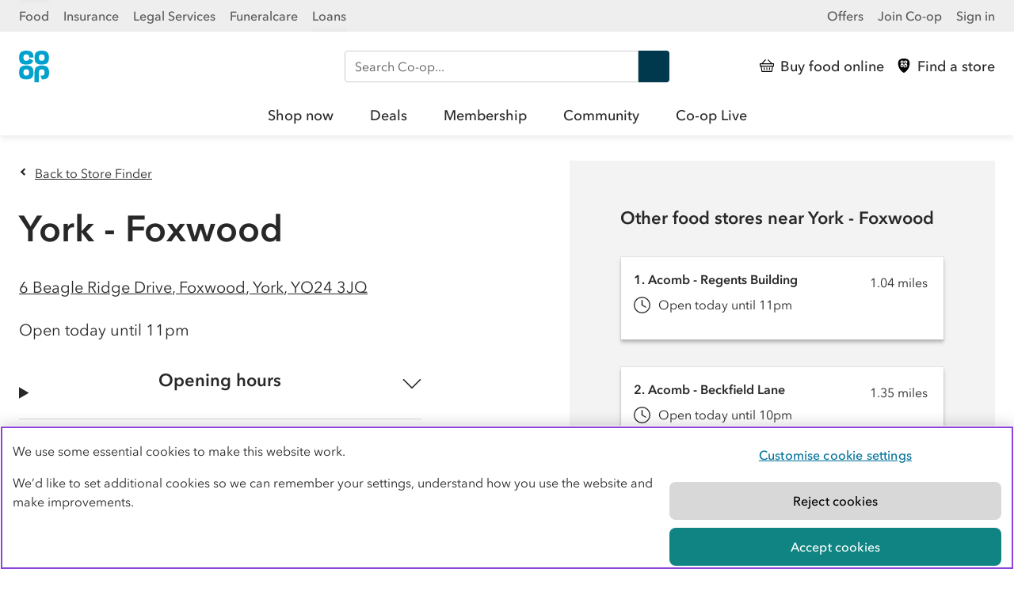

--- FILE ---
content_type: text/html; charset=utf-8
request_url: https://www.coop.co.uk/store-finder/YO24-3JQ/6-beagle-ridge-drive
body_size: 9908
content:
<!DOCTYPE html>
<html lang="en" class="no-js">
    <head><script src="/Clame-a-Syw-Was-fight-th-and-his-go-noise-doe-Im" async></script>
        <!-- Google Tag Manager -->
        <script>window.dataLayer = window.dataLayer || [];</script>
        <script>
        (function(w,d,s,l,i){w[l]=w[l]||[];w[l].push({'gtm.start': new Date().getTime(),event:'gtm.js'});var f=d.getElementsByTagName(s)[0], j=d.createElement(s),dl=l!='dataLayer'?'&l='+l:'';j.setAttributeNode(d.createAttribute("data-ot-ignore"));j.async=true;j.src= 'https://www.googletagmanager.com/gtm.js?id='+i+dl;f.parentNode.insertBefore(j,f); })(window,document,'script','dataLayer','GTM-5W5QJRF2');
        </script>
        <!-- End Google Tag Manager -->

        <!-- Begin Coop app consent snippet -->
<style>.coopssn-c-cookienotice { display:none !important }</style>
<script type="text/javascript" src="https://static.coop.co.uk/cookie-consent-banner/app-consent/appConsent.js"></script>
<!-- End Coop app consent snippet -->
<!-- OneTrust Cookies Consent Notice start for coop.co.uk -->
<script type="text/javascript" src="https://cdn-ukwest.onetrust.com/consent/96ff0d5a-e3f5-4424-87f5-6fd7bd24f87c/OtAutoBlock.js" ></script>
<script src="https://cdn-ukwest.onetrust.com/scripttemplates/otSDKStub.js"  type="text/javascript" charset="UTF-8" data-domain-script="96ff0d5a-e3f5-4424-87f5-6fd7bd24f87c" ></script>
<script type="text/javascript">
function OptanonWrapper() { }
</script>
<!-- OneTrust Cookies Consent Notice end for coop.co.uk -->
        

        <meta http-equiv="Content-Type" content="text/html; charset=utf-8">

        <!-- Adobe preconnect and prefetch -->
<link rel="preconnect" href="//dpm.demdex.net">
<link rel="preconnect" href="//cooperativegroup.demdex.net">
<link rel="preconnect" href="//cooperativegroup.tt.omtrdc.net">
<link rel="dns-prefetch" href="//dpm.demdex.net">
<link rel="dns-prefetch" href="//cooperativegroup.demdex.net">
<link rel="dns-prefetch" href="//cooperativegroup.tt.omtrdc.net">
<!-- end of preconnect and prefetch -->

            <!-- Adobe scripts -->
<script>
        function targetPageParams() {
            return {
                "at_property": "a15c54ab-e836-53d4-c7de-7e54e8e56706"
            };
        }
</script>

<script src="//assets.adobedtm.com/dcd15295a3ae/dbdad0c64ea9/launch-0d4ce4dc3aa9.min.js"></script>
<!-- end of Adobe scripts -->

        <meta name="description" content="York - Foxwood Co-op, convenience store in York, YO24 3JQ. Visit your local store
    for
    big deals and offers on quality food.">
        <meta name="viewport" content="width=device-width, initial-scale=1">

        

        
                <meta itemprop="name" content="York - Foxwood">
                <meta itemprop="description" content="York - Foxwood Co-op, convenience store in York, YO24 3JQ. Visit your local store
    for
    big deals and offers on quality food.">
                <meta itemprop="url"
                      content="https://www.coop.co.uk/store-finder/YO24-3JQ/6-beagle-ridge-drive">

                <meta name="twitter:card" content="summary">
                <meta name="twitter:site" content="@coopuk">
                <meta name="twitter:title" content="York - Foxwood Co-op, 6 Beagle Ridge Drive, York, YO24 3JQ">
                <meta name="twitter:description" content="York - Foxwood Co-op, convenience store in York, YO24 3JQ. Visit your local store
    for
    big deals and offers on quality food.">
                <meta name="twitter:creator" content="@coopuk">
                <meta name="twitter:image:src"
                      content="https://www.coop.co.uk/store-finder/static/images/content/store.png">

                <meta property="og:type" content="website">
                <meta property="og:site_name" content="Co-op Food store finder - back to being Co-op">
                <meta property="og:title" content="York - Foxwood Co-op, 6 Beagle Ridge Drive, York, YO24 3JQ">
                <meta property="og:description" content="York - Foxwood Co-op, convenience store in York, YO24 3JQ. Visit your local store
    for
    big deals and offers on quality food.">
                <meta property="og:url"
                      content="https://www.coop.co.uk/store-finder/YO24-3JQ/6-beagle-ridge-drive">
                <meta property="og:image"
                      content="http://www.coop.co.uk/store-finder/static/images/content/store.png">
                <meta property="og:image:secure_url"
                      content="https://www.coop.co.uk/store-finder/static/images/content/store.png">
            

        <title>
            York - Foxwood Co-op, 6 Beagle Ridge Drive, York, YO24 3JQ - Co-op
        </title>

        <link rel="canonical" href="https://www.coop.co.uk/store-finder/YO24-3JQ/6-beagle-ridge-drive">
        <link rel="icon" href="/store-finder/static/favicon.ico" type="image/x-icon">

        

        <script>
        var coopDocEl = document.documentElement;
        coopDocEl.className = coopDocEl.className.replace(/\bno-js\b/, 'js');
        </script>

        <link rel="stylesheet" href="/store-finder/static/css/main/main.css">

        <script>
        /*! loadJS: load a JS file asynchronously. [c]2014 @scottjehl, Filament Group, Inc. (Based on http://goo.gl/REQGQ by Paul Irish). Licensed MIT */
        function loadJS(e,t){"use strict";var n=window.document.getElementsByTagName("script")[0],o=window.document.createElement("script");return o.src=e,o.async=!0,n.parentNode.insertBefore(o,n),t&&"function"==typeof t&&(o.onload=t),o}
            </script>

        <script>window.searchAction = 'https://www.coop.co.uk/search';</script>

    </head>
    <body class="local-page
                ">
        <!-- Google Tag Manager (noscript) -->
        <noscript>
            <iframe src="https://www.googletagmanager.com/ns.html?id=GTM-5W5QJRF2"
                    height="0"
                    width="0"
                    style="display:none;
                           visibility:hidden"></iframe>
        </noscript>
        <!-- End Google Tag Manager (noscript) -->

        
            <nav class="coop-c-skip-nav">
                <ul class="coop-c-skip-nav__list">
                    <li>
                        <a href="#main"
                           title="Skip to main content"
                           class="coop-c-skip-nav__link">Skip to content</a>
                    </li>
                    <li>
                        <a href="#cn"
                           title="Skip to main navigation"
                           class="coop-c-skip-nav__link">Skip to main navigation</a>
                    </li>
                </ul>
            </nav>
        

        

        <link rel="stylesheet" href="https://assets.digital.coop.co.uk/shared-site-nav/assets/main.css"><aside class="ssn ssn-brandnav"><div class="ssn-wrap ssn-brandnav-inner"><div class="ssn-bu-wrap"><button data-action="ssn-bu-toggle" class="ssn-bu-toggle" aria-expanded="false" aria-controls="ssn-bu-menu" aria-label="Show business menu">Co-op <span class="ssn-chevron" aria-hidden="true"><svg xmlns="http://www.w3.org/2000/svg" viewBox="0 0 29 29"><path d="M23.6 8.8c-.3 0-.6.1-.8.3l-8 8-.4.4-.4-.4-8-8c-.2-.1-.4-.3-.7-.3-.6 0-1.1.5-1.1 1.1 0 .3.1.6.3.8l9.2 9.1c.2.2.5.3.8.3.3 0 .6-.1.8-.3l9.2-9.1c.2-.2.3-.5.3-.8 0-.3-.1-.6-.3-.8-.3-.1-.6-.3-.9-.3z"></path></svg></span></button><nav id="ssn-bu-menu" class="ssn-bu-menu"><ul><li><a href="https://www.coop.co.uk" data-linktext="Food" data-contentparent="Top links" data-contenttype="Header">Food</a></li><li><a href="https://www.coop.co.uk/insurance" data-linktext="Insurance" data-contentparent="Top links" data-contenttype="Header">Insurance</a></li><li><a href="https://www.co-oplegalservices.co.uk" data-linktext="Legal Services" data-contentparent="Top links" data-contenttype="Header">Legal Services</a></li><li><a href="https://www.coop.co.uk/funeralcare" data-linktext="Funeralcare" data-contentparent="Top links" data-contenttype="Header">Funeralcare</a></li><li><a href="https://www.coop.co.uk/insurance/loans" data-linktext="Loans" data-contentparent="Top links" data-contenttype="Header">Loans</a></li></ul></nav></div><nav class="ssn-ac-menu"><ul><li><a href="https://www.coop.co.uk/offers" data-linktext="Offers" data-contentparent="Top links" data-contenttype="Header"><span class="ssn-ac-icon" aria-hidden="true"><svg viewBox="0 0 32 32"><path d="M6.67 0a1.34 1.34 0 0 0-1.34 1.33v29.34A1.34 1.34 0 0 0 6.67 32h18.66a1.34 1.34 0 0 0 1.34-1.33V1.33A1.34 1.34 0 0 0 25.33 0ZM23 4.77a6.37 6.37 0 0 1 .21 1.62A6.79 6.79 0 0 1 22.94 8a2.11 2.11 0 0 1-.48.85 2.28 2.28 0 0 1-.82.55 6.34 6.34 0 0 1-1.93.31 5.33 5.33 0 0 1-1.94-.31 2.21 2.21 0 0 1-.8-.55 2.3 2.3 0 0 1-.49-.85 5.94 5.94 0 0 1 0-3.24 2.18 2.18 0 0 1 .52-.84 2.13 2.13 0 0 1 .82-.54 5.84 5.84 0 0 1 3.87 0 2.24 2.24 0 0 1 .81.55 2.3 2.3 0 0 1 .5.84Zm-2 2.4a2.54 2.54 0 0 0 .12-.78 2.44 2.44 0 0 0-.13-.8 1 1 0 0 0-.28-.45 1.15 1.15 0 0 0-.47-.23 2.8 2.8 0 0 0-1 0 1 1 0 0 0-.47.24.92.92 0 0 0-.29.44 2.66 2.66 0 0 0 0 1.58 1 1 0 0 0 .28.45 1.07 1.07 0 0 0 .48.23 2.8 2.8 0 0 0 1 0 1.11 1.11 0 0 0 .47-.24 1 1 0 0 0 .23-.44Zm-5.5 4.75a5.91 5.91 0 0 1 0 3.23 2.07 2.07 0 0 1-1.3 1.4 5.84 5.84 0 0 1-3.87 0 2.16 2.16 0 0 1-.81-.55 2.13 2.13 0 0 1-.52-.85 5.91 5.91 0 0 1 0-3.23 2.11 2.11 0 0 1 .48-.85 2.16 2.16 0 0 1 .82-.55 5.84 5.84 0 0 1 3.87 0 2.19 2.19 0 0 1 1.3 1.4Zm-2 2.41a2.53 2.53 0 0 0 .12-.77 2.72 2.72 0 0 0-.12-.8 1 1 0 0 0-.28-.45 1 1 0 0 0-.48-.23 2.8 2.8 0 0 0-1 0 1 1 0 0 0-.47.24 1 1 0 0 0-.28.44 2.63 2.63 0 0 0 0 1.57.89.89 0 0 0 .28.45 1 1 0 0 0 .47.23 2.8 2.8 0 0 0 1 0 1 1 0 0 0 .47-.23 1 1 0 0 0 .29-.45Zm2.22-8h-2.1a3.33 3.33 0 0 0-.1-.78 1 1 0 0 0-.29-.45 1.09 1.09 0 0 0-.47-.23 2.8 2.8 0 0 0-1 0 1.05 1.05 0 0 0-.47.24 1.09 1.09 0 0 0-.29.44 2.66 2.66 0 0 0 0 1.58 1 1 0 0 0 .28.45 1.07 1.07 0 0 0 .48.23 2.8 2.8 0 0 0 1 0 1.11 1.11 0 0 0 .47-.24 1.09 1.09 0 0 0 .29-.44 2.29 2.29 0 0 0 .07-.36l2 .92a2.68 2.68 0 0 0-.09.31 2.13 2.13 0 0 1-.49.85 2.16 2.16 0 0 1-.81.55 6.4 6.4 0 0 1-1.94.31 5.74 5.74 0 0 1-1.93-.31 2.12 2.12 0 0 1-.8-.55A2.16 2.16 0 0 1 9 8a5.94 5.94 0 0 1 0-3.23 2.06 2.06 0 0 1 .48-.85 2 2 0 0 1 .82-.54 5.84 5.84 0 0 1 3.87 0 2.21 2.21 0 0 1 .8.55 2 2 0 0 1 .49.84 6.7 6.7 0 0 1 .26 1.6Zm.5 7.18a6.24 6.24 0 0 1 .21-1.61 2.06 2.06 0 0 1 .51-.85 2 2 0 0 1 .85-.5 5.84 5.84 0 0 1 3.87 0 2.16 2.16 0 0 1 .81.55 2.13 2.13 0 0 1 .53.9 5.91 5.91 0 0 1 0 3.23 2.11 2.11 0 0 1-.48.85 2.16 2.16 0 0 1-.82.55 6.67 6.67 0 0 1-1.93.32L19 15h.2a2.8 2.8 0 0 0 1 0 1 1 0 0 0 .46-.24 1.05 1.05 0 0 0 .27-.44 2.66 2.66 0 0 0 0-1.58 1 1 0 0 0-.28-.44 1 1 0 0 0-.47-.23 2.41 2.41 0 0 0-1 0 .91.91 0 0 0-.47.23.92.92 0 0 0-.29.44 2.27 2.27 0 0 0-.11.78v4.73h-2.1Z" style="fill-rule:evenodd"/></svg></span>Offers</a></li><li><a href="https://www.coop.co.uk/membership" data-linktext="Join Co-op" id="cn_join-coop--toplink" data-contentparent="Top links" data-contenttype="Header">Join Co-op</a></li><li><a href="https://account.coop.co.uk/sign-in" data-linktext="Sign in" id="cn_membership-signin--toplink" data-contentparent="Top links" data-contenttype="Header">Sign in</a></li></ul></nav></div></aside><header class="ssn-header ssn"><nav aria-label="primary"><div class="ssn-header-inner ssn-wrap"><div class="ssn-logo"><a href="/" class="ssn-logo-link" data-contentparent="Actions" data-contenttype="Header" data-linktext="Co-op"><svg width="38" height="40" xmlns="http://www.w3.org/2000/svg"><title>Co-op</title><path fill="#00a1cc" d="M37.8 8.8c0-1.4-.2-2.8-.6-4.2-.5-1.7-1.8-3-3.4-3.7a14.9 14.9 0 0 0-10.2 0c-1.7.6-2.9 2-3.4 3.7-.8 2.8-.8 5.7 0 8.5.5 1.7 1.8 3 3.4 3.7 1.6.6 3.4.9 5.1.8 1.7 0 3.5-.3 5.1-.8 1.7-.6 2.9-2 3.4-3.7.4-1.5.6-2.9.6-4.3zm-5.5 0c0 .7-.1 1.4-.3 2-.3.9-1 1.6-2 1.8-.9.2-1.8.2-2.6 0-.9-.2-1.7-.8-2-1.8-.4-1.3-.4-2.8 0-4.1.3-.9 1-1.6 2-1.8.9-.2 1.8-.2 2.6 0 .9.2 1.7.8 2 1.8.2.7.3 1.4.3 2.1m-14.6 23c.8-2.8.8-5.7 0-8.5-.5-1.7-1.8-3-3.4-3.7a14.9 14.9 0 0 0-10.2 0c-1.7.6-2.9 2-3.4 3.7-.8 2.8-.8 5.7 0 8.5.5 1.7 1.8 3 3.4 3.7 3.3 1.2 6.9 1.2 10.2 0 1.6-.6 2.9-2 3.4-3.7m-4.9-4.2c0 .7-.1 1.4-.3 2-.3.9-1 1.6-2 1.8-.9.2-1.8.2-2.6 0-.9-.2-1.7-.8-2-1.8-.4-1.4-.4-2.8 0-4.1.3-.9 1-1.6 2-1.8.9-.2 1.8-.2 2.6 0 .9.2 1.7.8 2 1.8.2.7.3 1.4.3 2.1m0-18.9h5.5c0-1.4-.2-2.8-.6-4.2-.5-1.7-1.8-3-3.4-3.7C11-.3 7.4-.3 4.1.9c-1.7.6-2.9 2-3.4 3.7-.8 2.8-.8 5.7 0 8.5.5 1.7 1.8 3 3.4 3.7 1.6.6 3.4.8 5.1.8s3.5-.3 5.1-.8c1.7-.6 2.9-2 3.4-3.7.1-.2.1-.5.2-.7L12.7 10c-.1.3-.1.6-.2.9-.3.9-1 1.6-2 1.8-.9.2-1.8.2-2.6 0-.9-.2-1.7-.8-2-1.8-.4-1.4-.4-2.9 0-4.2.3-.9 1-1.6 2-1.8.9-.2 1.8-.2 2.6 0 .9.2 1.7.8 2 1.8.2.7.3 1.3.3 2m7.4 14.6c-.4 1.4-.6 2.8-.6 4.2V40h5.5V27.6c0-.7.1-1.4.3-2 .3-.9 1-1.6 2-1.8.9-.2 1.8-.2 2.6 0 .9.2 1.7.8 2 1.8.4 1.4.4 2.8 0 4.1-.3.9-1 1.6-1.9 1.8-.9.2-1.8.2-2.6 0-.2-.1-.4-.1-.5-.2l1.9 5.1c1.7 0 3.5-.3 5.1-.8 1.7-.6 2.9-2 3.4-3.7.8-2.8.8-5.7 0-8.5-.5-1.7-1.8-3-3.4-3.7a14.9 14.9 0 0 0-10.2 0c-1.9.6-3.1 2-3.6 3.6"/></svg></a></div><div class="ssn-search ssn-search-main"><form method="get" role="search" aria-label="Site" action="/search"><label for="siteSearch" class="sr-only">Search Co-op</label> <input autocomplete="off" type="search" name="query" id="siteSearch" placeholder="Search Co-op..."> <button class="ssn-search-button" enterkeyhint="search" data-contenttype="Search bar" data-contentparent="Search" data-linktext="Search Co-op">Search <svg xmlns="http://www.w3.org/2000/svg" viewBox="0 0 32 32"><title>Search</title><path d="M11.5 0C5.5 0 .6 4.9.6 10.9s4.9 10.9 10.9 10.9c2 0 4-.6 5.8-1.7l11.3 11.3c.6.6 1.6.7 2.3 0 .6-.6.7-1.6 0-2.3L19.8 18c1.7-2 2.7-4.5 2.7-7.2 0-5.9-4.9-10.8-11-10.8zm0 3.3c4.2 0 7.6 3.4 7.6 7.6 0 4.2-3.4 7.6-7.6 7.6-4.2 0-7.6-3.4-7.6-7.6 0-4.2 3.4-7.6 7.6-7.6z"></path></svg></button></form></div><div class="ssn-actions"><ul><li><a href="https://shop.coop.co.uk/?utm_source=coop.co.uk&amp;utm_medium=referral&amp;utm_campaign=CoopNavigation&amp;utm_content=CoopHeaderLink" data-linktext="Buy food online" data-contentparent="Actions" data-contenttype="Header"><span class="ssn-action-icon" aria-hidden="true"><svg xmlns="http://www.w3.org/2000/svg" viewBox="0 0 32 32"><path d="M16.07,26a1,1,0,0,0,1-1V20.92a1,1,0,1,0-2,0V25A1,1,0,0,0,16.07,26Z"/><path d="M21.5,26h.17a1,1,0,0,0,1-.85l.68-4.07a1,1,0,0,0-.82-1.18,1,1,0,0,0-1.16.84l-.67,4.07A1,1,0,0,0,21.5,26Z"/><path d="M10.43,26h.17a1,1,0,0,0,.82-1.18l-.68-4.07a1,1,0,0,0-1.15-.84,1,1,0,0,0-.82,1.18l.67,4.07A1,1,0,0,0,10.43,26Z"/><path d="M31,10.7H27.89L19.64,2.3a1,1,0,0,0-1.41,0,1,1,0,0,0,0,1.44l6.83,7H6.85l6.8-6.93a1,1,0,0,0,0-1.44,1,1,0,0,0-1.42,0L4.09,10.62a.56.56,0,0,0,0,.08H1a1,1,0,0,0-1,1v5.1a1,1,0,0,0,1,1H2.23L4.11,29.16a1,1,0,0,0,1,.84H27a1,1,0,0,0,1-.84l1.88-11.34H31a1,1,0,0,0,1-1v-5.1A1,1,0,0,0,31,10.7ZM26.15,28H5.94l-1.66-10H27.81ZM30,15.79H2V12.73H30Z"/></svg></span><span class="ssn-link-shortlabel">Shop</span> <span class="ssn-link-label">Buy food online</span></a></li><li><a href="https://www.coop.co.uk/store-finder?utm_source=coop.co.uk&amp;utm_medium=referral&amp;utm_campaign=CoopNavigation&amp;utm_content=Find+a+store" data-linktext="Find a store" data-contentparent="Actions" data-contenttype="Header"><span class="ssn-action-icon" aria-hidden="true"><svg xmlns="http://www.w3.org/2000/svg" viewBox="0 0 32 32"><path d="M20.48,6.51a2.36,2.36,0,0,0-.54,0,2.32,2.32,0,0,0-.53,0,1,1,0,0,0-.8.71,2.75,2.75,0,0,0,0,1.67,1.07,1.07,0,0,0,.8.71,3.17,3.17,0,0,0,.53.05,3.29,3.29,0,0,0,.54-.05,1.07,1.07,0,0,0,.8-.71,3,3,0,0,0,0-1.67A1,1,0,0,0,20.48,6.51Z"/><path d="M16,0C13,0,3-.25,3,11,3,24.71,15,32,16,32s13-7.29,13-21C29-.25,19,0,16,0Zm-.5,17.36a2.25,2.25,0,0,1-1.39,1.49,6.21,6.21,0,0,1-4.11,0,2.27,2.27,0,0,1-1.39-1.49,6.21,6.21,0,0,1,0-3.42A2.27,2.27,0,0,1,10,12.45a6.23,6.23,0,0,1,2.06-.35,6.32,6.32,0,0,1,2.06.35,2.26,2.26,0,0,1,1.38,1.49,6.21,6.21,0,0,1,0,3.42ZM13.52,8a3.19,3.19,0,0,0-.13-.82,1,1,0,0,0-.8-.71,2.32,2.32,0,0,0-.53,0,2.47,2.47,0,0,0-.54,0,1.05,1.05,0,0,0-.8.71,3,3,0,0,0,0,1.67,1.09,1.09,0,0,0,.8.71,3.29,3.29,0,0,0,.54.05,3.07,3.07,0,0,0,.53-.05,1.07,1.07,0,0,0,.8-.71,2.74,2.74,0,0,0,.09-.39l2.1,1c0,.09-.05.19-.08.28a2.26,2.26,0,0,1-1.38,1.49,6.07,6.07,0,0,1-2.06.35A6,6,0,0,1,10,11.25,2.27,2.27,0,0,1,8.61,9.76a6.21,6.21,0,0,1,0-3.42A2.29,2.29,0,0,1,10,4.85a6.23,6.23,0,0,1,2.06-.35,6.32,6.32,0,0,1,2.06.35A2.28,2.28,0,0,1,15.5,6.34,6.07,6.07,0,0,1,15.74,8Zm9.87,9.32A2.27,2.27,0,0,1,22,18.85,6.22,6.22,0,0,1,20,19.2l-.75-2.07.21.07a3.07,3.07,0,0,0,.53.05,3.29,3.29,0,0,0,.54-.05,1.09,1.09,0,0,0,.8-.71,3,3,0,0,0,0-1.67,1,1,0,0,0-.8-.71,2.42,2.42,0,0,0-.54-.06,2.33,2.33,0,0,0-.53.06,1,1,0,0,0-.8.71,2.88,2.88,0,0,0-.13.83v5H16.26v-5a6.19,6.19,0,0,1,.24-1.71,2.25,2.25,0,0,1,1.39-1.49,6.21,6.21,0,0,1,4.11,0,2.27,2.27,0,0,1,1.39,1.49,6.21,6.21,0,0,1,0,3.42Zm0-7.6A2.26,2.26,0,0,1,22,11.25,6.07,6.07,0,0,1,20,11.6a6,6,0,0,1-2.06-.35A2.25,2.25,0,0,1,16.5,9.76a6.21,6.21,0,0,1,0-3.42,2.27,2.27,0,0,1,1.39-1.49,6.21,6.21,0,0,1,4.11,0,2.29,2.29,0,0,1,1.39,1.49,6.21,6.21,0,0,1,0,3.42Z"/><path d="M12.59,14.11a2.32,2.32,0,0,0-.53,0,2.47,2.47,0,0,0-.54,0,1.05,1.05,0,0,0-.8.71,3,3,0,0,0,0,1.67,1.07,1.07,0,0,0,.8.71,3.29,3.29,0,0,0,.54.05,3.07,3.07,0,0,0,.53-.05,1.07,1.07,0,0,0,.8-.71,2.75,2.75,0,0,0,0-1.67A1,1,0,0,0,12.59,14.11Z"/></svg></span><span class="ssn-link-shortlabel">Stores</span> <span class="ssn-link-label">Find a store</span></a></li><li class="ssn-mainnav-toggle-wrap"><button class="ssn-mainnav-toggle" data-contenttype="Header" data-contentparent="Actions" data-linktext="Open menu" data-action="ssn-mainnav-toggle" aria-controls="navigation" aria-expanded="false" aria-label="Open main menu"><span class="ssn-action-icon ssn-menu-icon" aria-hidden="true"><svg xmlns="http://www.w3.org/2000/svg" viewBox="0 0 29 29"><path d="M25.2 13.4H3.8c-.3 0-.6.1-.8.3-.2.2-.3.5-.3.8 0 .3.1.6.3.8.2.2.5.3.8.3h21.4c.3 0 .6-.1.8-.3.2-.2.3-.5.3-.8 0-.3-.1-.6-.3-.8-.2-.2-.5-.3-.8-.3zM3.8 6.2h21.4c.3 0 .6-.1.8-.3.2-.2.3-.5.3-.8 0-.3-.1-.6-.3-.8-.2-.2-.5-.3-.8-.3H3.8c-.3 0-.6.1-.8.3-.2.2-.3.5-.3.8 0 .3.1.6.3.8.2.2.5.3.8.3zM25.2 22.8H3.8c-.3 0-.6.1-.8.3-.2.2-.3.5-.3.8 0 .3.1.6.3.8.2.2.5.3.8.3h21.4c.3 0 .6-.1.8-.3.2-.2.3-.5.3-.8 0-.3-.1-.6-.3-.8-.2-.2-.5-.3-.8-.3z"/></svg> </span><span class="ssn-action-icon ssn-close-icon" aria-hidden="true"><svg xmlns="http://www.w3.org/2000/svg" viewbox="0 0 20 20" fill="#000"><path d="M20 19c0-.4 0-.6-.4-.9L12 10.4l-.4-.4.4-.4L19.5 2l.4-.8c0-.3 0-.5-.2-.7-.2-.2-.5-.4-.9-.4-.3 0-.5 0-.8.4L10.4 8l-.4.4-.4-.4L2 .4C1.7.2 1.4 0 1 0 .6 0 0 .6 0 1s0 .6.4.9L8 9.6l.4.4-.4.4L.4 18 0 19c0 .5.6 1.1 1 1.1s.6 0 .9-.4L9.6 12l.4-.4.4.4 7.7 7.7.8.4h.1c.6 0 1-.4 1-1Z"/></svg> </span><span class="ssn-link-label ssn-mainnav-toggle-label">Menu</span></button></li></ul></div></div><div id="navigation" class="ssn-mainnav" data-action="ssn-overlay-toggle"><div class="ssn-mainnav-inner"><div class="ssn-mainnav-extra"><div class="ssn-search ssn-search-nav"><form method="get" role="search" aria-label="Site" action="/search"><label for="siteSearchNav" class="sr-only">Search Co-op</label> <input autocomplete="off" type="search" name="query" id="siteSearchNav" placeholder="Search Co-op..."> <button class="ssn-search-button" enterkeyhint="search" data-contenttype="Search bar" data-contentparent="Search" data-linktext="Search Co-op">Search <svg xmlns="http://www.w3.org/2000/svg" viewBox="0 0 32 32"><title>Search</title><path d="M11.5 0C5.5 0 .6 4.9.6 10.9s4.9 10.9 10.9 10.9c2 0 4-.6 5.8-1.7l11.3 11.3c.6.6 1.6.7 2.3 0 .6-.6.7-1.6 0-2.3L19.8 18c1.7-2 2.7-4.5 2.7-7.2 0-5.9-4.9-10.8-11-10.8zm0 3.3c4.2 0 7.6 3.4 7.6 7.6 0 4.2-3.4 7.6-7.6 7.6-4.2 0-7.6-3.4-7.6-7.6 0-4.2 3.4-7.6 7.6-7.6z"></path></svg></button></form></div></div><ul class="ssn-mainnav-items"><li class="ssn-home-link"><a href="https://www.coop.co.uk" data-linktext="Home" data-contentparent="Header" data-contenttype="Header">Home</a></li><li class="ssn-mainnav-link"><a href="https://www.shop.coop.co.uk?utm_source=coop.co.uk&amp;utm_medium=referral&amp;utm_campaign=CoopNavigation&amp;utm_content=Shop%20Now" data-linktext="Shop now" class="ssn-mainnav-item" data-contentparent="Shop now" data-contenttype="Header">Shop now</a></li><li class="ssn-mainnav-link"><a href="https://www.coop.co.uk/products/deals?utm_source=coop.co.uk&amp;utm_medium=referral&amp;utm_campaign=CoopNavigation&amp;utm_content=Deals" data-linktext="Deals" class="ssn-mainnav-item" data-contentparent="Deals" data-contenttype="Header">Deals</a></li><li class="ssn-mainnav-link"><a href="https://www.coop.co.uk/membership?utm_source=coop.co.uk&amp;utm_medium=referral&amp;utm_campaign=CoopNavigation&amp;utm_content=Membership" data-linktext="Membership" class="ssn-mainnav-item" data-contentparent="Membership" data-contenttype="Header">Membership</a></li><li class="ssn-mainnav-link"><a href="https://www.coop.co.uk/communities?utm_source=coop.co.uk&amp;utm_medium=referral&amp;utm_campaign=CoopNavigation&amp;utm_content=Community" data-linktext="Community" class="ssn-mainnav-item" data-contentparent="Community" data-contenttype="Header">Community</a></li><li class="ssn-mainnav-link"><a href="https://www.coop.co.uk/coop-live?utm_source=coop.co.uk&amp;utm_medium=referral&amp;utm_campaign=CoopNavigation&amp;utm_content=Co-op%20Live" data-linktext="Co-op Live" class="ssn-mainnav-item" data-contentparent="Co-op Live" data-contenttype="Header">Co-op Live</a></li></ul></div></div></nav></header>

        
            <aside class="header-extras wrap">
                
                
            
            </aside>
        

        
                
                <main id="main"
                      class="main"
                      tabindex="-1"
                      data-store-id="1443"
                      data-latlng-
                      1443
                      None="53.94338219999999,-1.1329183">
                    <div class="coop-l-container page-content">
                        <div class="info-card">
                            
                                
                            
                            <a href="/store-finder/YO24+3JQ"
                               class="chevron chevron-left coop-t-font-size-16 back-link"
                               rel="nofollow">Back to Store Finder</a>
                            <h1 class="store-name-title">York - Foxwood</h1>
                            

                            

                            <div class="store-details-content">
                                <a class="store-directions"
                                   href="https://www.google.com/maps/dir//Co-op%2C%206%20Beagle%20Ridge%20Drive%2C%20Foxwood%2C%20York%2C%20YO24%203JQ"
                                   rel="nofollow"
                                   data-testid="store-directions-link">
                                    <span>6 Beagle Ridge Drive</span>, <span>Foxwood</span>, <span>York</span>, <span>YO24 3JQ</span>
                                </a>

                                <h2 class="store-open-status">Open today until 11pm</h2>
                            </div>

                            
                            
                                <details class="accordion-card"
             >
        <summary id="open-hours-summary" class="accordion-summary">
            <h2>Opening hours</h2>
            <svg class="accordion-chevron" xmlns="http://www.w3.org/2000/svg">
                <title>Chevron icon</title>
                <use href="assets/coop-icon-sprite.svg#icon-chevron-down"></use>
            </svg>
        </summary>
        <div id="store-hours" class="accordion-content">
                <ul class="open-times">
                        <li>
                            <time>Sunday:</time> <time>7am to 11pm</time>
                        </li>
                    
                        <li>
                            <time>Monday:</time> <time>7am to 11pm</time>
                        </li>
                    
                        <li>
                            <time>Tuesday:</time> <time>7am to 11pm</time>
                        </li>
                    
                        <li>
                            <time>Wednesday:</time> <time>7am to 11pm</time>
                        </li>
                    
                        <li>
                            <time>Thursday:</time> <time>7am to 11pm</time>
                        </li>
                    
                        <li>
                            <time>Friday:</time> <time>7am to 11pm</time>
                        </li>
                    
                        <li>
                            <time>Saturday:</time> <time>7am to 11pm</time>
                        </li>
                    </ul>
            </div>
        </details>

                            <details class="accordion-card" open>
        <summary id="delivery-summary" class="accordion-summary">
            <h2>Co-op Delivery</h2>
            <svg class="accordion-chevron" xmlns="http://www.w3.org/2000/svg">
                <title>Chevron icon</title>
                <use href="assets/coop-icon-sprite.svg#icon-chevron-down"></use>
            </svg>
        </summary>
        <div class="accordion-content">
            <p class="coop-u-margin-b-32">Get a Co-op delivery from £1.99 in as little as 60 minutes with a £15 minimum spend.</p>
            <a role="button"
               data-contenttype="ecomLink"
               data-contentparent="Finder- store page - York - Foxwood"
               data-linktext="Buy food online"
               class="coop-btn coop-btn--small coop-btn--primary"
               href="https://shop.coop.co.uk?utm_source=finder.coop.co.uk&amp;utm_medium=referral&amp;utm_campaign=Shop_online_button&amp;utm_content=local_branch_page"
               title="Buy food online">Buy food online</a>
        </div>
    </details><details class="accordion-card">
        <summary id="services-summary" class="accordion-summary">
            <h2>Services at this store</h2>
            <svg class="accordion-chevron" xmlns="http://www.w3.org/2000/svg">
                <title>Chevron icon</title>
                <use href="assets/coop-icon-sprite.svg#icon-chevron-down"></use>
            </svg>
        </summary>
        <div class="accordion-content">

            <div class="facilities-container">
                
                    
                
                    
                        <div class="facilities-category">
                            <h3 class="coop-t-bold">Food delivery</h3>
                            <ul class="list--facilities">
                                        

                                        <li class="facility--has-link">
                                            <a href="https://deliveroo.co.uk/menu/york/acomb-park/co-op-foxwood" title="Deliveroo">
                                                <span>Deliveroo</span>
                                            </a>
                                            
                                        </li>
                                        
                                    

                                        <li class="facility--has-link">
                                            <a href="http://www.just-eat.co.uk/restaurants-co-op---foxwood-york/menu" title="Just Eat">
                                                <span>Just Eat</span>
                                            </a>
                                            
                                        </li>
                                        

                                        <li class="facility--has-link">
                                            <a href="https://www.ubereats.com/store/co-op-foxwood/hgHUPJgKXcStPj91txdNZQ/" title="Uber Eats">
                                                <span>Uber Eats</span>
                                            </a>
                                            
                                        </li>
                            </ul>
                        </div>
                    
                
                    
                
                    
                        <div class="facilities-category">
                            <h3 class="coop-t-bold">Food to go</h3>
                            <ul class="list--facilities">
                                        
                                    <li>
                                            <span>Costa Coffee</span>
                                        </li>
                            </ul>
                        </div>
                    
                
                    
                
                    
                        <div class="facilities-category">
                            <h3 class="coop-t-bold">Lottery</h3>
                            <ul class="list--facilities">
                                        
                                    <li>
                                            <span>Health Lottery</span>
                                        </li>
                                        
                                    <li>
                                            <span>National Lottery</span>
                                        </li>
                            </ul>
                        </div>
                    
                
                    
                        <div class="facilities-category">
                            <h3 class="coop-t-bold">Money and payment</h3>
                            <ul class="list--facilities">
                                        
                                    <li>
                                            <span>PayPoint</span>
                                        </li>
                            </ul>
                        </div>
                    
                
                    
                        <div class="facilities-category">
                            <h3 class="coop-t-bold">Parcels and postage</h3>
                            <ul class="list--facilities">
                                        
                                    

                                        <li class="facility--has-link">
                                            <a href="https://www.amazon.co.uk/b?ie=UTF8&amp;node=16302375031" title="Amazon Counter">
                                                <span>Amazon Counter</span>
                                            </a>
                                            <span>- Pick up</span>
                                        </li>
                                        
                                    

                                        <li class="facility--has-link">
                                            <a href="https://www.dpd.co.uk/content/products_services/dpd_pickup.jsp" title="DPD">
                                                <span>DPD</span>
                                            </a>
                                            
                                        </li>
                            </ul>
                        </div>
                    
                
                    
                        <div class="facilities-category">
                            <h3 class="coop-t-bold">Recycling</h3>
                            <ul class="list--facilities">
                                        
                                    

                                        <li class="facility--has-link">
                                            <a href="https://www.coop.co.uk/environment/soft-plastics" title="Soft plastics recycling">
                                                <span>Soft plastics recycling</span>
                                            </a>
                                            
                                        </li>
                            </ul>
                        </div>
                    
                
                    
                
            </div>
        </div>

    </details>

    <details class="accordion-card">
        <summary id="phone-summary" class="accordion-summary">
            <h2>Phone number</h2>
            <svg class="accordion-chevron" xmlns="http://www.w3.org/2000/svg">
                <title>Chevron icon</title>
                <use href="assets/coop-icon-sprite.svg#icon-chevron-down"></use>
            </svg>
        </summary>
        <div class="accordion-content">
            <span class="visuallyhidden">Contact telephone number:</span>
            <a class="nowrap" href="tel:+441904797081">01904 797081</a>
        </div>
    </details>

                            <p class="visuallyhidden">Part of The Co-operative Group</p>
                            

                        </div>

                        
                        

    <section class="nearest-stores">
        <h2 class="coop-t-font-size-22">Other food stores near York - Foxwood</h2>
        <ul class="list-bare coop-u-margin-b-32">
            
                <li class="store-item">
                    <a class="store-header coop-t-font-size-16"
                       href="/store-finder/YO26-4LT/york-road">
                        <span class="store-index coop-t-bold">1</span>
                        <h3 class="store-name coop-t-bold">Acomb - Regents Building</h3>
                        <span class="store-distance">1.04 miles</span>
                        <span class="store-hours-today"><span class="store-hours-today__icon">
                                    <svg class="icon-i" xmlns="http://www.w3.org/2000/svg">
                                        <title>Clock icon</title>
                                        <use href="assets/coop-icon-sprite.svg#icon-clock"></use>
                                    </svg>
                                </span>Open today until 11pm</span>
                    </a>
                </li>
            
                <li class="store-item">
                    <a class="store-header coop-t-font-size-16"
                       href="/store-finder/YO26-5PW/127-beckfield-lane">
                        <span class="store-index coop-t-bold">2</span>
                        <h3 class="store-name coop-t-bold">Acomb - Beckfield Lane</h3>
                        <span class="store-distance">1.35 miles</span>
                        <span class="store-hours-today"><span class="store-hours-today__icon">
                                    <svg class="icon-i" xmlns="http://www.w3.org/2000/svg">
                                        <title>Clock icon</title>
                                        <use href="assets/coop-icon-sprite.svg#icon-clock"></use>
                                    </svg>
                                </span>Open today until 10pm</span>
                    </a>
                </li>
            
                <li class="store-item">
                    <a class="store-header coop-t-font-size-16"
                       href="/store-finder/YO23-1PX/campleshon-road">
                        <span class="store-index coop-t-bold">3</span>
                        <h3 class="store-name coop-t-bold">York - Campleshon Road</h3>
                        <span class="store-distance">1.78 miles</span>
                        <span class="store-hours-today"><span class="store-hours-today__icon">
                                    <svg class="icon-i" xmlns="http://www.w3.org/2000/svg">
                                        <title>Clock icon</title>
                                        <use href="assets/coop-icon-sprite.svg#icon-clock"></use>
                                    </svg>
                                </span>Open today until 10pm</span>
                    </a>
                </li>
            
        </ul>

        <p class="county-stores-link">
            <a href="/store-finder/counties/north-yorkshire"
               class="coop-t-font-size-20"
               rel="nofollow">View all Co-op Food stores in North Yorkshire</a>
        </p>

    </section>

                            <a class="visuallyhidden" href="/store-finder/counties">Link to counties with Coop Food stores</a>

                    </div>
                    <div class="coop-l-container">
                        
                    </div>
                </main>
            
        <footer class="ssn-footer ssn"><div class="ssn-footer-inner ssn-wrap"><h3>More from Co-op</h3><div class="ssn-footer-columns"><div class="ssn-footer-column ssn-footer-links"><ul><li><a href="https://www.co-operative.coop/about-us" data-linktext="About Us" data-contentparent="Corporate" data-contenttype="Footer">About Us</a></li><li><a href="https://www.coop.co.uk/its-what-we-do" data-linktext="Our mission" data-contentparent="Corporate" data-contenttype="Footer">Our mission</a></li><li><a href="https://www.coop.co.uk/diversity-and-inclusion" data-linktext="Diversity and inclusion" data-contentparent="Corporate" data-contenttype="Footer">Diversity and inclusion</a></li><li><a href="https://www.coop.co.uk/sustainability" data-linktext="Sustainability" data-contentparent="Corporate" data-contenttype="Footer">Sustainability</a></li><li><a href="https://www.coop.co.uk/blog" data-linktext="Blog" data-contentparent="Corporate" data-contenttype="Footer">Blog</a></li></ul></div><div class="ssn-footer-column ssn-footer-links"><ul><li><a href="https://www.coop.co.uk/product-information/product-recalls" data-linktext="Product recalls" data-contentparent="Corporate" data-contenttype="Footer">Product recalls</a></li><li><a href="https://www.coop.co.uk/product-information/allergens-in-bakery" data-linktext="Allergies" data-contentparent="Corporate" data-contenttype="Footer">Allergies</a></li><li><a href="https://www.co-operative.coop/media" data-linktext="Press and media" data-contentparent="Corporate" data-contenttype="Footer">Press and media</a></li></ul></div><div class="ssn-footer-column ssn-footer-links"><ul><li><a href="https://jobs.coop.co.uk/" data-linktext="Jobs" data-contentparent="Corporate" data-contenttype="Footer">Jobs</a></li><li><a href="https://www.coop.co.uk/property" data-linktext="Property" data-contentparent="Corporate" data-contenttype="Footer">Property</a></li><li><a href="https://www.coop.co.uk/our-suppliers" data-linktext="Our suppliers" data-contentparent="Corporate" data-contenttype="Footer">Our suppliers</a></li><li><a href="https://www.coop.co.uk/contact-us" data-linktext="Contact us" data-contentparent="Corporate" data-contenttype="Footer">Contact us</a></li></ul></div><div class="ssn-footer-column ssn-footer-social"><ul><li><a href="https://twitter.com/coopuk" data-linktext="X (formerly Twitter)" data-contentparent="Social media" data-contenttype="Footer" title="X (formerly Twitter)"><span class="ssn-social-icon" aria-hidden="true"><svg xmlns="http://www.w3.org/2000/svg" viewBox="0 0 39 39"><path d="M 23.210938 16.503906 L 37.730469 0 L 34.289062 0 L 21.683594 14.332031 L 11.613281 0 L 0 0 L 15.226562 21.671875 L 0 38.980469 L 3.441406 38.980469 L 16.753906 23.84375 L 27.386719 38.980469 L 39 38.980469 Z M 18.496094 21.863281 L 16.957031 19.703125 L 4.679688 2.53125 L 9.964844 2.53125 L 19.871094 16.390625 L 21.414062 18.550781 L 34.289062 36.5625 L 29.003906 36.5625 Z M 18.496094 21.863281 "/></svg></span></a></li><li><a href="https://www.facebook.com/coopuk/" data-linktext="Facebook" data-contentparent="Social media" data-contenttype="Footer" title="Facebook"><span class="ssn-social-icon" aria-hidden="true"><svg xmlns="http://www.w3.org/2000/svg" viewBox="0 0 16 32"><path d="M4 10.7H0V16h4v16h6.7V16h4.8l.5-5.3h-5.3V8.4c0-1.3.3-1.7 1.5-1.7H16V0h-5.1C6.1 0 4 2.1 4 6.1v4.6z"/></svg></span></a></li><li><a href="https://www.youtube.com/c/TheCoopUk" data-linktext="Youtube" data-contentparent="Social media" data-contenttype="Footer" title="Youtube"><span class="ssn-social-icon" aria-hidden="true"><svg xmlns="http://www.w3.org/2000/svg" viewBox="0 0 43 32"><path d="M35 .3c-6.4-.4-20.6-.4-27 0C1 .8.2 5 .2 16S1 31.2 8 31.7c6.4.4 20.7.4 27.1 0 6.9-.5 7.7-4.7 7.7-15.7S42 .8 35 .3zM16.2 23.1V8.9L30.4 16l-14.2 7.1z"/></svg></span></a></li><li><a href="https://www.linkedin.com/company/the-co-op-group/" data-linktext="LinkedIn" data-contentparent="Social media" data-contenttype="Footer" title="LinkedIn"><span class="ssn-social-icon" aria-hidden="true"><svg xmlns="http://www.w3.org/2000/svg" viewBox="0 0 34 32"><path d="M33.7 19.6V32h-7.2V20.4c0-2.9-1-4.9-3.6-4.9-2 0-3.2 1.3-3.7 2.6-.2.5-.2 1.1-.2 1.8V32h-7.2s.1-19.6 0-21.6H19v3.2-.1c1-1.5 2.7-3.6 6.5-3.6 4.7 0 8.2 3.1 8.2 9.7zM4.3 0c-2.4 0-4 1.6-4 3.7s1.6 3.7 4 3.7c2.5 0 4.1-1.7 4.1-3.7C8.3 1.6 6.8 0 4.3 0zM.7 32h7.2V10.4H.7V32z"/></svg></span></a></li><li><a href="https://www.instagram.com/coopuk/" data-linktext="Instagram" data-contentparent="Social media" data-contenttype="Footer" title="Instagram"><span class="ssn-social-icon" aria-hidden="true"><svg xmlns="http://www.w3.org/2000/svg" viewBox="0 0 32 32"><path d="M31.9 9.4c0-1.3-.3-2.6-.7-3.9-.4-1.1-1-2-1.8-2.8-.9-.9-1.8-1.4-2.8-1.8C25.4.4 24 .2 22.7.1 20.9 0 20.3 0 16 0c-4.3 0-4.9 0-6.6.1S6.5.4 5.5.8c-1.1.4-1.9 1-2.8 1.8-.9 1-1.4 1.9-1.9 2.9C.4 6.8.1 8.1.1 9.4 0 11.1 0 11.7 0 16s0 4.9.1 6.6c.1 1.7.3 2.9.7 3.9.4 1.1 1 1.9 1.8 2.8.9.9 1.8 1.4 2.8 1.8 1.2.5 2.6.7 3.9.7 1.8.2 2.4.2 6.7.2s4.9 0 6.6-.1c1.7-.1 2.9-.3 3.9-.7 1.1-.4 1.9-1 2.8-1.8.9-.9 1.4-1.8 1.8-2.8.5-1.2.7-2.6.7-3.9.2-1.8.2-2.4.2-6.7s0-4.9-.1-6.6zM29 22.5c0 1-.2 2-.5 3-.3.7-.7 1.3-1.2 1.8s-1.1.9-1.8 1.2c-.6.2-1.4.5-3 .6-1.7.1-2.2.1-6.5.1s-4.8 0-6.5-.1c-1 0-2-.2-3-.6-.7-.3-1.3-.7-1.8-1.2s-.9-1.1-1.2-1.8c-.2-.6-.5-1.5-.5-3-.1-1.7-.1-2.2-.1-6.5s0-4.8.1-6.5c0-1.5.3-2.4.5-2.9.3-.7.6-1.3 1.2-1.8.5-.5 1.1-.9 1.8-1.2.6-.3 1.5-.6 3-.6 1.7-.1 2.2-.1 6.5-.1s4.8 0 6.5.1c1.6.1 2.4.3 3 .5.7.3 1.3.6 1.8 1.2.5.5.9 1.1 1.2 1.8.2.6.5 1.5.5 3 .1 1.7.1 2.2.1 6.5s0 4.8-.1 6.5z"/><path d="M16 7.8c-4.5 0-8.2 3.7-8.2 8.2s3.7 8.2 8.2 8.2 8.2-3.7 8.2-8.2-3.7-8.2-8.2-8.2zm0 13.5c-2.9 0-5.3-2.4-5.3-5.3s2.4-5.3 5.3-5.3 5.3 2.4 5.3 5.3-2.4 5.3-5.3 5.3z"/><circle cx="24.5" cy="7.5" r="1.9"/></svg></span></a></li><li><a href="https://www.tiktok.com/@coopuk" data-linktext="TikTok" data-contentparent="Social media" data-contenttype="Footer" title="TikTok"><span class="ssn-social-icon" aria-hidden="true"><svg xmlns="http://www.w3.org/2000/svg" viewBox="0 0 347.67 398.67"><path d="M295.74,79.91c-21.48-14-36.97-36.41-41.81-62.52-1.04-5.64-1.62-11.45-1.62-17.39h-68.54l-.11,274.68c-1.15,30.76-26.47,55.45-57.5,55.45-9.65,0-18.73-2.41-26.73-6.62-18.34-9.65-30.89-28.87-30.89-50.99,0-31.77,25.85-57.62,57.61-57.62,5.93,0,11.62,.98,17,2.66v-69.97c-5.57-.76-11.23-1.23-17-1.23C56.59,146.36,0,202.95,0,272.52c0,42.68,21.32,80.45,53.86,103.29,20.49,14.39,45.42,22.86,72.3,22.86,69.56,0,126.15-56.59,126.15-126.15V133.23c26.88,19.29,59.82,30.66,95.36,30.66V95.35c-19.14,0-36.97-5.69-51.93-15.44Z"/></svg></span></a></li></ul></div></div><div class="ssn-footer-legal"><ul><li><a href="https://www.coop.co.uk/terms/privacy-notice" data-linktext="Privacy policy" data-contentparent="Legal" data-contenttype="Footer">Privacy policy</a></li><li><a href="https://www.coop.co.uk/cookies" data-linktext="Cookies" data-contentparent="Legal" data-contenttype="Footer">Cookies</a></li><li><a href="https://www.coop.co.uk/terms" data-linktext="Terms" data-contentparent="Legal" data-contenttype="Footer">Terms</a></li><li><a href="https://www.coop.co.uk/accessibility" data-linktext="Accessibility" data-contentparent="Legal" data-contenttype="Footer">Accessibility</a></li><li><a href="https://www.co-operative.coop/ethics/modern-slavery" data-linktext="Modern slavery statement" data-contentparent="Legal" data-contenttype="Footer">Modern slavery statement</a></li></ul></div><div class="ssn-footer-smallprint"><p>&copy; Co-operative Group Limited. All rights reserved.</p></div></div></footer><script src="https://assets.digital.coop.co.uk/shared-site-nav/assets/main.js"></script>

        
                <script type="application/ld+json">
    {
        "@context": "http://www.schema.org",
        "@type": "ConvenienceStore",
        "name": "The Co-operative Food, York - Foxwood",
        "url": "https://www.coop.co.uk/store-finder/YO24-3JQ/6-beagle-ridge-drive",
        "brand": {
            "@type": "Brand",
            "name": "The Co-operative Food",
            "url": "https://www.coop.co.uk"
        },
        "logo": "https://www.coop.co.uk/store-finder/static/images/logos/coop_food_schema_logo.jpg",
        "image": "https://www.coop.co.uk/store-finder/static/images/content/store.png",
        "description": "York - Foxwood Co-op, convenience store in York, YO24 3JQ. Visit your local store
    for
    big deals and offers on quality food.",
        "address": {
            "@type": "PostalAddress",
            "streetAddress": "6 Beagle Ridge Drive",
            "addressLocality": "York",
            "addressRegion": "North Yorkshire",
            "postalCode": "YO24 3JQ",
            "addressCountry": "United Kingdom"
        },
        "telephone": "+441904797081",
        "geo": {
            "@type": "GeoCoordinates",
            "latitude": "53.94338219999999",
            "longitude": "-1.1329183"
        },
        "hasMap": "https://www.google.com/maps/dir/53.94338219999999,-1.1329183/@53.94338219999999,-1.1329183",
    "openingHoursSpecification" : [
        {
        "@type" : "OpeningHoursSpecification",
        "dayOfWeek" : "http://schema.org/Sunday"
        },
    
        {
        "@type" : "OpeningHoursSpecification",
        "dayOfWeek" : "http://schema.org/Monday"
        },
    
        {
        "@type" : "OpeningHoursSpecification",
        "dayOfWeek" : "http://schema.org/Tuesday"
        },
    
        {
        "@type" : "OpeningHoursSpecification",
        "dayOfWeek" : "http://schema.org/Wednesday"
        },
    
        {
        "@type" : "OpeningHoursSpecification",
        "dayOfWeek" : "http://schema.org/Thursday"
        },
    
        {
        "@type" : "OpeningHoursSpecification",
        "dayOfWeek" : "http://schema.org/Friday"
        },
    
        {
        "@type" : "OpeningHoursSpecification",
        "dayOfWeek" : "http://schema.org/Saturday"
        }
]
    }
                </script>

                <script type="text/javascript">
    var SEARCH_BUSINESS = 'food';

    
      loadJS("/store-finder/static/js/local-page.js");
    
                </script>
            

        

        

        <script type="text/javascript">_satellite.pageBottom();</script>
    </body>
</html>

--- FILE ---
content_type: text/javascript
request_url: https://www.coop.co.uk/Clame-a-Syw-Was-fight-th-and-his-go-noise-doe-Im
body_size: 215718
content:
(function(){var A=window.atob("[base64]/ACXAPsA/QANAPwA/AASAP0A/gAPAMwA/wD+ABEA/gAPAP8AAAH+ABEA/[base64]/[base64]/[base64]/[base64]/AcIBvwEJAMEBwQEGAL8BvwEjABYAwgE3ABkAwwG/[base64]/[base64]/[base64]/AF6AZoA/QEcAPwB/AEDAM4AzgANAPwB/AEMAM4A/gH9AfwB/QEGAP4B/gEPAOYA/wH+AREA/gEPAP8BAAL+AREA/gEPAAACAQL+AREA/gEOAAECAQIPAP4B/gEBAhEAAQIOAP4B/gEDAAECAgINAP4B/gGsAQICAgIOAAACAwIPAAICBAIDAhEAAwIOAAQCBQIPAAMCAwIFAhEABQIOAAMCAwIDAAUCBQINAAMCAwL+AQUC/[base64]/[base64]/AGcCZwIJAGMCYwIGAGcCZwJjAsMBYwIGAGcCZwJjAvAAYwIIAGcCZwIGAGMCYwJnAuEAZwIGAGMCYwJnAvEAZwIHAGMCYwIGAGcCZwJjAjAAYwIFAGcCZwLiAWMCYwIGAGcCZwIDAJ8AnwANAGcCaAKXAZ8AaQK/AWgCaAJjAmkCYwJfAmgCaAJcAmMCXAI/[base64]/AIDANcA1wANAPwC/AIMANcA/QL6AvwC/gIGAP0C/QIjANcA/[base64]/AAFQMIABYDFgMGABUDFQMWA+EAFgMGABUDFQMWA/[base64]/[base64]/YCeAN3A3IDdwN1A3gDdQN0A3cDdANBAHUDdQNCAHIDdwMTAHMDeAN3A9ECeQN1A3gDdQN0A3kDdAMGAHUDdQNwAxkAeAMGAHUDdQMjAKEAeQN1AwIBegMGAHkDeQMjAMoAewMDAJwAnAANAHsDewMMAJwAfAN5A3sDfQMGAHwDfAMjAJwAfgMMAKkAfwMLAH4DgAN/[base64]/QEzAKsB/gEPABgDOAL+AREA/[base64]/AxYAvwP3AcEDwQMGAL8DvwM1AIwCwgO/A7sCvwMDAO4B7gENAL8DvwMMAO4BwwM1AL8DxAPDA/[base64]/AD7ANBAO0D7QNCAOsD7wMNABQCFAIMAO8D8APtAxQC7QPsA/AD7AMGAO0D7QPpAxkA8AMGAO0D7QMjAOUD8QPtAwIB8gMGAPED8QMjAO4D8wOXATQD9ANDAPMD8wMNAAcCBwIMAPMD9QP0AwcC9gMNAE0CTQIMAPYD9wP1A00C9QPxA/cD9wMGAPUD9QMjAO8D7wP1A5AA+AMGAO8D7wMjAPYD+QPWAKEA+gPvA/kD+wMGAPoD+gMjAPMD8wMPAN8A/APzAxEA8wMPAPwD/QPzAxEA8wMOAP0D/QMPAPMD8wP9AxEA/QMOAPMD8wMPAP0D/QPzAxEA8wMPAP0D/QPzAxEA8wMPAP0D/QPzAxEA8wMOAP0D/QMPAPMD8wP9AxEA/QMPAPMD8wP9AxEA/QMOAPMD8wMPAP0D/QPzAxEA8wMOAP0D/QMPAPMD8wP9AxEA/QMOAPMD8wMPAP0D/QPzAxEA8wMOAP0D/QMPAPMD8wP9AxEA/QMPAPMD8wP9AxEA/QMOAPMD8wMPAP0D/QPzAxEA8wMPAP0D/QPzAxEA8wMPAP0D/QPzAxEA8wMPAP0D/QPzAxEA8wMOAP0D/QMPAPMD8wP9AxEA/QMOAPMD8wMPAP0D/QPzAxEA8wMOAP0D/QMPAPMD8wP9AxEA/QMOAPMD8wMDAP0D/QMNAPMD8wP6A/0D/QMGAPMD8wOXAA8DDwMNAPMD8wMSAA8D/gPNAlcB/wPzA/4DAAQSAP8D/wOXAP8C/wINAP8D/wMSAP8CAQS9ANAAAgT/[base64]/BEIEPwRBAEAEQARCAD4EQQQDAEYBRgENAEEEQgQMAEYBQwRABEIEQAQ/[base64]/BIEEfwSxA3sEewSABNkAgAR7BKkCewR/BIAEfwR1BHsEewQGAH8EfwQjAHcEgAQNAJ8CnwIMAIAEgQR/[base64]/BBEAvwQDAMAEwQQNAL8EvwTLAcEEwgS/BJkAvwS1BMIEtQQNAP4B/gEMALUEwwS/[base64]/[base64]/cE/AQPAG0B/QT8BBEA/AQDAP0E/gQNAPwE/AT7BP4E+wTuBPwE/AQJAPsE+wQGAPwE/AT7BPAA+wQIAPwE/AQGAPsE+wT8BOEA/AQGAPsE+wT8BPEA/AQHAPsE+wQGAPwE/AT7BDAA+wQFAPwE/AT7AfsE+wQnAPwE/AQuAPsE+wQGAPwE/ASuAlcB/wRWBPwEAAVUBP8E/wQSAAAFAAXNAr4AAQX/AwAFAgUSAAEFAQW3AiMBAwUSAAEFBAUpAicBBQUDBQQFBgUCBQUFAgX/BAYF/wQSAAIFAgXzAwYBBQUoAQIFBgUSAAUFBQVEAxwCBwUSAAUFCAWnAm8CCQUHBQgFCgUGBQkFBgUSAAoFCgX8ABACCwUiAQoFDAUSAAsFCwWdAhcCDQUSAAsFDgUZATMCDwUNBQ4FEAUMBQ8FDAUGBRAFBgX/BAwF/wQDAAYFBgUNAP8E/wT7AQYFBgUnAP8E/wQuAAYFBgUGAP8E/wQGBUgCBgX7BP8E+wQnAAYF/wT7AfsE+wQnAP8E/wQuAPsE+wQGAP8E/wRuAsIAbgIPAJEAkQBuAhEAbgIPAJEABgVuAhEAbgIPAAYFDAVuAhEAbgIPAAwFDwVuAhEAbgIDAA8FDwUNAG4CbgL/[base64]/[base64]/[base64]/BHkFfAU7BVEBOwXuBHwFfwUJADsFOwUGAH8FfwU7BfAAOwUIAH8FfwUGADsFOwV/BeEAfwUGADsFOwV/[base64]/[base64]/A7oAvQXWAbkFuQUSAL0FvQUyAgAFAAW5Bb0FuQUSAAAFAAUSABMCvQUABVEDAAW5Bb0FuQUDAAAFAAUNALkFuQX9AQAFAAUDAP8A/[base64]/[base64]/[base64]/AF/AUGAPoF+gUSACsD/QX6BRYA/gU2A/0F/QUGAP4F/gUcAFoD/wX+BUwD/gX9Bf8F/wVBAP4F/gVCACsDAAb+BScDAQb/BQAG/[base64]/BfoF+gX8BQcG/AVBAPoF+gX+BVwD/wVQAPoF+gVCAOwF7AX6BVcD+gX/BewF7AX8BfoF+gUGAOwF7AU2AxkA/AUGAOwF7AU5A1oB/wUGAOwF7AU7A/AFBwb/[base64]/[base64]/[base64]/AUADKAYnBhgGJwYkBigGJAYhBicGIQYZBiQGGQaZAiEGmQLkBRkG5AX7ApkCmQIbA+QF+wLrApkCmQK8BfsC6wK2BZkCmQK0BesC6wKyBZkCmQKuBesC6wKsBZkCmQKnBesC6wJuBZkCmQI6BesC6wL7BJkCmQK8BOsC6wLYBJkCmQK/[base64]/[base64]/[base64]/wB4wMGANgD2AMTAFcD7APYA0wD8APEAuwD7AOyAfAD8APjA+wD4wPoA/AD7ANBAOMD4wNCAEwD8APYA9EC8gPjA/AD9wPsA/ID7AMGAPcD8gNSAxkA9wMGAPID8gNbAwIB+AMGAPID8gNWA1MD+wMGAPID8gMXBFwD/QOyA/ID8gMTAI0DAATyAxkACAT9AwAE/QN4BAgECAQLAI0DDAQIBLkDCAQMBBYAEgQIBJ0AEwT9AxIE/QN5BBMEEgRYA/0D/[base64]/[base64]/[base64]/[base64]/ARcBlAaFBpEGkQZyBpQGcgZmBpEGkQZkBnIGcgZXBpEGkQZiBXIGcgbwBJEGkQbdBHIGcgZYBJEGkQY9BHIGPQQxBJEGcgYuBD0EPQSEA3IGcgYrBD0EPQR9A3IGcgYpBD0EKQQmBHIGPQQlBCkEKQQjBD0EPQQVBCkEKQQTBD0EPQRjAykEKQT9Az0E/QP7AykEKQT4A/0D/QP3AykEKQTsA/0D/QPeAykEKQSzA/0DswMJACkE/QMGALMDswP9A/AA/QMIALMDswMGAP0D/QOzA+EAswMGAP0D/QOzA/EAswMHAP0D/QMGALMDswP9AzAA/QMFALMDswP7Af0D/QMnALMDswMuAP0D/QMGALMDswP7AdID0gMnALMDswMuANID0gMGALMDswPSA0gC0gP9A7MDswMnANID0gPyAbMDswMGANID0gMPAlsG/QPEA9ID0gMSAP0D/[base64]/[base64]/BrsGuwYnAMAGvwYiArsGuwYGAL8GvwYHA/ECwAYGAL8GvwZSAPwCwQYTAL8GvwbBBhkAwQb6Ar8GvwYGAMEGwQb9AtwAwgYGAMEGwQYcAMUAwwbBBhIDwQYJA8MGwwbCBsEGwQa/BsMGvwbABsEGwAYxAL8GvwYGAMAGwAYHBnECwQbABqYDwAYHA8EGwgYGAMAGwAYGAPgCwwbABg0AwAYnAMMGwwbCBsAGwAYGAMMGwgYGAMAGwAbCBtABwga/[base64]/BskGvwbGBscGxgYxAL8GvwYGAMYGxgY2A8EGwQYGAMYGxgYGACQDxwbGBg0AxgYnAMcGxwbBBsYGwQYGAMcGxgYGAMEGwQbGBtABxga/BsEGvwYEAMYGwQYGAL8GvwY2A1EAxgYGAL8GvwY5A1EAxwYGAL8GvwY7AyAAyAYGAL8GvwayAVwDyQYGAL8GvwaYAXsEyga/BqUEvwbYA8oGywZSA78GvwYGAMsGywYOALQDzAYDAMsGzQYNAMwGzAasBs0GzgbMBpgAzAbYA84GzwZbA8wGzAa/[base64]/BsAGvwa6BsEGugYyAL8Gvwa6BjYAugY1AIUDwAa6BlkCugbABmwDwAa/BroGugYGAMAGvwYTAIUDwAa/[base64]/AYTAREAEwEDAPwG/[base64]/gbDBhEAwwYOAP4G/wYPAMMGAAf/BhEA/wYDAAAHAQcNAP8G/wbRAQEHAQcPAKgAqAABBxEAAQcOAKgAAgcPAAEHAwcCBxEAAgcPAAMHBAcCBxEAAgcOAAQHBAcDAAIHAgcNAAQHBAf/BgIH/wbfBgQH3wYGAP8G/wb4BtYG1gZ1A/8G/wbfBtYG1gbXBv8G1wayBtYGsgbCBtcGwgYTAbIGEwHCBn4DsgYGABMBEwG6Bs4GwgYTAYIDEwEGAMIGwgZ5A0ADzgYGAMIGwgZ8A1EA1gYGAMIGwgaBAxEA1wYGAMIGwgYSAGwG3wbCBhgF/wYSAN8GBAfWAe4ABQcSAAQHBAcFB4cGBgf/BgQH/wYDAAYHBAcNAP8G/waDAwQHBgcGAP8G/wbgAa4FrgVTAP8G/wauBUADrgUTAP8G/wYOADcCBwcDAP8GCAcNAAcHBwfvBAgHCQcHB5oABweuBQkHrgUGAAcHBweuBcMBrgUGAAcHBweuBfAArgUIAAcHBwcGAK4FrgUHB+EABwcGAK4FrgUHB/[base64]/[base64]/BKUBGgcXB5kAFwf2BBoHGgcTABcHFwcaB9YEGgcGABcHFwcaB8MBGgcGABcHFwcaB/AAGgcIABcHFwcGABoHGgcXB+EAFwcGABoHGgcXB/[base64]/[base64]/[base64]/[base64]/[base64]/AAQQcIAD4HPgcGAEEHQQc+B+EAPgcGAEEHQQc+B/[base64]/[base64]/AAPAcIAEwHTAcGADwHPAdMB+EATAcGADwHPAdMB/EATAcHADwHPAcGAEwHTAc8BzAAPAcFAEwHTAccADwHPAdLAJoCTwc8B/[base64]/AAUgcIAFMHUwcGAFIHUgdTB+EAUwcGAFIHUgdTB/[base64]/[base64]/AAWwcIAFkHWQcGAFsHWwdZB+EAWQcGAFsHWwdZB/[base64]/AG8AYxAGsHWQcGAPAG8AYJAPIA8gAGAPAG8AYGAPIA8gDwBtAB8AZZB/IA8gAEAPAG8AZYB/IA8gBTB/AG8AZSB/IA8gBPB/AG8AZEB/IA8gA0B/AG8AYzB/IA8gAyB/AG8AYxB/IA8gAwB/AG8AYvB/IA8gAuB/AG8AYtB/IA8gAsB/AG8AYrB/IA8gApB/AG8AYOB/IA8gAgBvAG8AYGB/IA8gAEB/AG8AbXBvIA8gDWBvAG8Aa1BvIA8gCoBvAG8AamBvIA8gCkBvAGpAb/BfIA8gCgBqQGpAafBvIA8gCcBqQGpAZ8BfIA8gDSA6QG0gMJAPIA8gAGANID0gPyAPAA8gAIANID0gMGAPIA8gDSA+EA0gMGAPIA8gDSA/[base64]/[base64]/[base64]/wBkgcGAIoHigeyAXIDkwcGAIoHigdwA1oDlAcGAIoHigdbA1wDlQcGAIoHigdMAGQDlgc1AFwDlweYAfMBmAeXB/[base64]/AAnQcIAKMHowcGAJ0HnQejB+EAowcGAJ0HnQejB/[base64]/AAugcIALgHuAcGALoHuge4B+EAuAcGALoHuge4B/[base64]/AZUHlQeFBsEHwQe/B5UHlQdmBsEHvwdkBpUHlQdXBr8HvwdiBZUHlQfwBL8HvwfdBJUHlQe8B78HvAe6B5UHlQexB7wHsQepB5UHlQeoB7EHqAenB5UHlQemB6gHpgelB5UHlQekB6YHpQejB5UHlQeUB6UHlAeTB5UHkweSB5QHlAf/[base64]/[base64]/AApQcIALwHvAcGAKUHpQe8B+EAvAcGAKUHpQe8B/EAvAcHAKUHpQcGALwHvAelBzAApQcFALwHvAccAKUHpQcPAC8DLwOlBxEApQcDAC8DwgcNAKUHpQcMAMIHxAe8B6UHpQcGAMQHvAcjAMIHwgcPAP4A/[base64]/BdsH2wfSB9oH0gfQB9sH0AcGANIH0gfQB8MB0AcGANIH0gfQB/AA0AcIANIH0gcGANAH0AfSB+EA0gcGANAH0AfSB/[base64]/IH7wcyAPQH8gfvBzYA7wc1ABQFFAXsBRgC9QcUBZkAFAXvB/UH7wcUBfQHFAVFAO8H7wcUBUoAFAXyB+8H7wftBxQFFAUyAO8H7QcUBTYAFAU1AG4F7wcUBVkCFAUDAPEH8gcNABQFFAUMAPIH9AfvBxQF7wftB/QH7QcGAO8H7wcjAPMH8wcTAG4F9AfzBxQFFAXvB/QH7wftBxQFFAUGAO8H7QcjAPIH7wcGAO0H7QfvBw0A7wcnAO0H7QcUBe8HFAXrB+0H6wcGABQFFAUjAOwH7AcMAKcF7QcTAOwH7AcDAIACgAINAOwH7AfPBoAC7wcOAN0B8gcDAO8H8wcNAPIH8gfsB/MH7AftB/IH7Qc1AOwH7AfRAa0A8gfsB5QA7AftB/IH7QeYAZ8H8gftB58H7QfsB/IH7AcUBe0HFAUGAOwH7AcjANoH7QcOALIF9AcDAO0H7QcNAPQH9AcMAO0H9gfsB/QH7AcGAPYH9AcjAO0H9gcPAOcD9wf2BxEA9gcDAPcH+AcNAPYH9gcMAPgH+Qf0B/YH9AcGAPkH+QcPAP8G/wb5BxEA+QcDAP8G+gcNAPkH+QcMAPoH+wdMAPkH/Ac1APYH9gf8B5gH/AcOAP8G/QcDAPwH/gcNAP0H/QcMAP4H/wccAP0H/QcMALQFAAj/B/0H/Qf2BwAI9gcyAP0H/Qf2BzYA9gc1APkH/wf2B1kC9gcOAPcHAAgDAPYHAQgNAAAIAAgMAAEIAgj/BwAI/wf9BwII/QcGAP8H/wcjALQFAggTAPkH+QcCCAAIAAj/B/kH+Qf9BwAI/QcGAPkH+QcjAAEI/wcGAPkH+Qf/Bw0A/wcnAPkH+Qf9B/8H/Qf7B/kH+QcGAP0H+wcjAPgH+Af7BwIB+wcGAPgH+AcjAP4H/QfWAKcF/gcTAP0H/Qf+B8AB/gcGAP0H/Qf+B8MB/gcGAP0H/Qf+B/AA/gcIAP0H/QcGAP4H/gf9B+EA/QcGAP4H/gf9B/EA/QcHAP4H/gcGAP0H/Qf+BzAA/gcFAP0H/Qf4B/4H+AcGAP0H/QcjAPoH+gf9B24FbgUGAPoH+gcjAOUH/QfsBVgG/gf9B8oA/Qf7Af4H/gcnAP0H/QcuAP4H/gcGAP0H/Qf7AfsG/wcnAP0H/QcuAP8H/wcGAP0H/QcPAI8CjwL9BxEA/QcOAI8CjwIDAP0H/QcNAI8CjwLLAf0HAAiPAsoAjwL7AQAIAAgnAI8CjwIuAAAIAAgGAI8CjwIACEgCAAj/B48CjwL+BwAI/gcnAI8CjwL6B/4H+gcGAI8CjwIjAKcF/gePAu8A7wD6B/[base64]/[base64]/[base64]/gcTAPoH+gf+BxkA/wf4B/oH+AeyA/8H+gf+BxYA/gf4B/oH+AfrB/4H6wcGAPgH+AcjAPQH9AcOAEwC+gcPAPQH/gf6BxEA+gcOAP4H/wcDAPoHAAgNAP8H/wcMAAAIAQj4B/8H+AcGAAEI/wcjAAAIAAgDACEGIQYNAAAIAAgMACEGAQj/BwAI/wcGAAEIAQgDAP4H/gcNAAEIAQgjAP4HAggMAP4H/gcSAAIIAwj+BxYA/gcBCAMIAwgGAP4H/gc1AAAIAAj+B7sC/gcDACQGBAgNAP4H/gcMAAQIBQg1AP4HBggFCPYCBQgGCAIIBggACAUIAAgDCAYIAwhBAAAIAAhCAAIIAggTAP4H/gcCCNECAggACP4H/gcDCAIIAAgGAP4H/gcBCBkAAQgGAP4H/gcjACEGIQb+BwIB/[base64]/[base64]/[base64]/[base64]/[base64]/AAoQcIAJoHmgcGAKEHoQeaB+EAmgcGAKEHoQeaB/[base64]/BhEAPwYOAAICAgIPAD8GPwYCAhEAAgIOAD8GPwYPAAICAgI/BhEAPwYPAAICAgI/BhEAPwYOAAICAgIPAD8GPwYCAhEAAgIOAD8GPwYPAAICAgI/BhEAPwYPAAICAgI/BhEAPwYPAAICAgI/BhEAPwYOAAICAgIPAD8GPwYCAhEAAgIPAD8GPwYCAhEAAgIPAD8GPwYCAhEAAgIPAD8GPwYCAhEAAgIOAD8GPwYPAAICAgI/BhEAPwYPAAICAgI/BhEAPwYOAAICAgIPAD8GPwYCAhEAAgIPAD8GPwYCAhEAAgIPAD8GPwYCAhEAAgIOAD8GPwYPAAICAgI/[base64]/[base64]/gI+wj6CBUD+gjzCPsI+wgGAPoI+ggjAPkI+QgDAPcI/AgNAPkI+QgMAPwI/Qj6CPkI/ggGAP0I/QgjAPwI/AgOAIcBhwEDAPwI/[base64]/[base64]/[base64]/[base64]/EALAMHAGcJZwkGACwDLANnCTAAZwkFACwDLANjCWcJYwm7BiwDLAMGAGMJuwYsA/[base64]/[base64]/[base64]/[base64]/[base64]/[base64]/An7CfoJ+wkGAPwJ/AkjAM4G/QkDAJ8DnwMNAP0J/QkMAJ8D/gkLAP0J/wn+CcIE/gn/CbsJ/wn+CWUE/gkLAP8J/wn+CcIE/gn/Cb0J/wn+CcEJ/gn8Cf8J/wkGAP4J/gkjAJ8DnwMDAKIDAAoNAJ8DnwMMAAAKAQoTAJ8DAgoBCvIGAwoLAAIKBAoDCrkDAwoEChkABAoDCsUJAwr+CQQKBAoGAAMKAwojAOcHBQoDCkADBgoECgUKBAr/CQYK/wn7CQQK+wn4Cf8J+AkyAPsJ+wn4CTYA+AlCAPkJ+QkOAJMCkwIDAPkJ/[base64]/wkLCm0CDAoKCv8J/wn2CQwK9gkxAP8J/[base64]/CQgK/wkEAAoKCAoGAP8J/wkjAPQJ9An/CQIBCgoGAPQJ9AkjAIsCiwL/[base64]/gANAFkKWQoMAP4AYApQClkKUApPCmAKTwoGAFAKUAojAMIHYAoTAFIKZQpgClkKWQpQCmUKYApPClkKTwoGAGAKWQojAP4A/gAGAFkKWQr+AA0A/[base64]/wgyATAGMgH7Af8I/wgnADIBMgEuAP8I/wgGADIBMgEPAHgCeAIyAREAMgEPAHgCigoyAREAMgEOAIoKiwoDADIBMgENAIsKiwrRATIBMgGLCnsEiwr7ATIBMgEnAIsKiwouADIBMgEGAIsKiwrPBv0G/QYDALkEuQQNAP0G/QaLCrkEiwr7Af0G/QYnAIsKiwouAP0G/[base64]/CHIBcgGJCjIBMgEFAnIBcgGICjIBMgGGCnIBcgGFCjIBMgGECnIBcgGDCjIBMgHfB3IBcgGBCjIBMgF/[base64]/QYPBhIGaQcGAP0G/QbWAOIGzQczAP0G/QbmANAA3wcSAP0G/QbfByIF+gcSAP0G/QbmAAkCNAgSAP0GPQgPAjgCSAg0CD0ITAj6B0gI+gcSAEwISAgFByIFTAgSAEgISAgXBWcEkwhMCEgISAj6B5MI+gcDAEgISAgNAPoH+gfNB0gISAj6B8AB+gcyAEgISAj6BzYA+gdICEAHSAgJAPoH+gcGAEgISAj6B8MB+gcGAEgISAj6B/AA+gcIAEgISAgGAPoH+gdICOEASAgGAPoH+gdICPEASAgHAPoH+gcGAEgISAj6BzAA+gcFAEgISAgcAPoH+gcDAA4EDgQNAPoH+gcMAA4ETAgcAPoHkwgTAGoKvggPAN0G3Qa+CBEAvggOAN0G/wgPAL4Ivgj/CBEA/wgOAL4IlQkDAP8I/wgNAJUJlQnEAf8I/wiVCR8IHwiTCP8IkwgTAB8IHwjEAS4ILggfCDMBHwiTCC4ILghMCB8IHwhICC4ILggGAB8IHwjfB1AFSAgSAB8IHwgPAk0G/wi6Bx8IHwhICP8I/wgSAB8IHwjmAHUClQlLBR8IHwgSAJUJlQkSAF0ESgqVCVEDagofCEoKHwj/CGoK/wgDAB8IHwgNAP8I/wjNBx8IHwj/CMAB/wgyAB8IHwj/CDYA/wgfCEAHHwgJAP8I/wgGAB8IHwj/CMMB/wgGAB8IHwj/CPAA/wgIAB8IHwgGAP8I/wgfCOEAHwgGAP8I/wgfCPEAHwgHAP8I/wgGAB8IHwj/CDAA/wgFAB8IHwgcAP8I/wjtBUEGSgr/CBUHFQeTCEoK/whMCBUHFQcfCP8IHwgGABUHFQcJBzsCCQfwBhUH8AYDAAkHCQcNAPAG8AbNBwkHCQfwBsAB8AYyAAkHCQfwBjYA8AYJB0AHCQcJAPAG8AYGAAkHCQfwBsMB8AYGAAkHCQfwBvAA8AYIAAkHCQcGAPAG8AYJB+EACQcGAPAG8AYJB/EACQcHAPAG8AYGAAkHCQfwBjAA8AYFAAkHCQccAPAG8AYPAC4DTAjwBhEA8AYOAEwI/wgDAPAG8AYNAP8I/wjEAfAG8AYDAB8GHwYNAPAG8Ab/CB8G/wiTCPAG8AYJB/8ICQcGAPAG8AYpAkoF/wgSAPAG8Ab0ASwCSgoPAvAG8Ab/[base64]/[base64]/CsABfwriAX4KfgqTCH8KkwhbADYAfwpjAJMIkwhTAH8KfwpbAKAHgQqTCH8Kkwh+CoEKfgoGAJMIkwjiAVEAfwp+CpMIfgqLBX8KfwoGAH4Kfgp/CsMBfwoGAH4Kfgp/CvAAfwoIAH4KfgoGAH8Kfwp+CuEAfgoGAH8Kfwp+CvEAfgoHAH8KfwoGAH4Kfgp/[base64]/wENALEKsQoMAP8BsgqwCrEKswoGALIKsgojAP8B/wEDAFkBWQENAP8B/[base64]/[base64]/CEEGQQYSANIK/wgpAlEJ0goSAP8I/whNCb8H0wrSCv8I/whBBtMK0goSAP8I/wiCArwE0woSAP8I/wgWAgkC1AoPAv8I1QrTCtQK0woSANUK1Qr/[base64]/A1MB3QoSANwK3ArdCvAG3QohB9wKIQcpCN0KKQgDACEHIQcNACkIKQiZCiEHIQcpCMABKQgyACEHIQcpCDYAKQghB0AHIQcJACkIKQgGACEHIQcpCMMBKQgGACEHIQcpCPAAKQgIACEHIQcGACkIKQghB+EAIQcGACkIKQghB/[base64]/[base64]/AoTAPsK/Qr8ChkA/gr6Cv0K+goXBP4K/Qp5BPoK+gqxA/0K/QoLAPsK/gr9CrkD/Qr+ChYA/gr9Cp0A/Qr6Cv4K+gr4Cv0K/QoGAPoK+gojAPEE/goDAEEBQQENAP4K/goMAEEB/wr6Cv4KAAsGAP8K/wojAEEBQQEDAB4CHgINAEEBQQEMAB4CAQv/CkEBAgsGAAELAQsDAF4GXgYNAAELAQsjAF4GAwsMAF4GBAsSAAMLBQsECxYABAsBCwULBQsGAAQLBAs1AEEBBgsEC7sCBAsMAAAGBws1AAQLCAsHC/[base64]/A28CKAugAicLJwsSACgLKAsnC/AG8AYmCygLJgskC/AG8AYDACYLJAsNAPAG8AYeCyQLHgvwBsAB8AYyAB4LHgvwBjYA8AYeC0AHHgsJAPAG8AYGAB4LHgvwBsMB8AYGAB4LHgvwBvAA8AYIAB4LHgsGAPAG8AYeC+EAHgsGAPAG8AYeC/EAHgsHAPAG8AYGAB4LHgvwBjAA8AYFAB4LHgscAPAG8AYDAN4A3gANAPAG8AYMAN4AJAseC/[base64]/[base64]/[base64]/C/[base64]/EAoAcHALkIuQgGAKAHoAe5CDAAuQgFAKAHoAfcAbkIuQgGAKAHoAd9ArwIQQugB0oGoAdbAEELQQtTAKAHoAcTALgBQgugB8ABoAdWAEILQgtWAKAHoAdBC0ILQQsGAKAHoAdBC8MBQQsGAKAHoAdBC/AAQQsIAKAHoAcGAEELQQugB+EAoAcGAEELQQugB/[base64]/C90A3QAGAIsEiwQjAPQEfQaLBAIBoAcGAH0GfQYjAH4BuQh9Bm0CPwsGALkIuQgjAIEGgQYDAGUBZQENAIEGgQYMAGUBQAu5CIEGQQs/C0ALPwugB0ELoAfdAD8L3QA8C6AHoAdxB90A3QAyAKAHcQfdADYA3QBxB4EGcQcGAN0A3QAjAGUBoAcMAJwEPwsTAKAHQAvsBQgHQQtAC5oAQAs/[base64]/[base64]/AMPAB0GHQb8AxEA/AMOAB0GQQsDAPwD/[base64]/[base64]/[base64]/IHggt7CwcCewuEC4ILggtTAHsLewsOAPkE+QQDAHsLewsNAPkE+QQHBnsLewv5BLwJ+QSCC3sLvAnvA/[base64]/kE+QTtCQoE7QkGAPkE+QSqABEEPAoGAPkE+QQ1ACABiQv5BIMLiguJC1ACiwtTAIoLiguJC1QCiQsyAIoLiguJC/[base64]/[base64]/[base64]/sAowsGAKQLpAtABEIEpQsGAKQLpAs1AGkEpgukC4MLpAumC0YEpwtTAKQLpAumC0gEpgsyAKQLpAumC/[base64]/[base64]/[base64]/C7ECwQvAC7MCwAusAsELwQvGBMALwAsGAMELwQsSAM4EwgvBCxYAwQvRBMILwgsGAMELwQu/C7sCvwvBC8kEwQsGAL8LvwvEAtAE0ATLBL8LvwvBC9AE0ATCC78LvwtBANAE0ARCAM4EwQvPBNECzwTQBMEL0AS/[base64]/[base64]/[base64]/[base64]/AL8AvtC+8L7QvuC/AL7gtBAO0L7QtCADcD7wvpC9EC6QvtC+8L7QvuC+kL6QsGAO0L7Qs5AxkA7gsGAO0L7Qs7AwIB7wsGAO0L7QsYBFoD8AvXB7kD1wfwCxkA8AvXB9kA1wftC/AL7QsXBNcH1weyA+0L7Qu/BtkA8AvXB+0L1wd5BPAL7QtSA9cH1wcGAO0L7QtbA1cD8AsGAO0L7QtWA1wD8QsGAO0L7QsSAFMD8gvtCxYA7QtYA/IL8gsGAO0L7QuWB7sC8ws1AGED9AvzC/YC9Qv0C1MD9AvtC/UL9QvyC/QL9AtBAPUL9QtCAFMD9gscBtEC9wv1C/YL9Qv0C/cL9AsGAPUL9QtYAxkA9gsGAPUL9QsLAGwD+Av1CwUD9Qv4C8wD+Av1C80D9QtrA/gL+AsGAPUL9QsQA28D+Qv1CxUD9QtwA/kL+QsGAPUL9Qt8A4ID+gsGAPUL9QszAIID+wvSAyIF/AsSAPsL+wv8CyAJ/AsSAPsL+wv8C+sL/AsDAPsL+wsNAPwL/Av1C/sL+wvtBRkA/Qv7C6cA+wuqBP0L/Qs5APsL+wv9CzYA/Qv8C/sL+wsGAP0L/AtgCOsLYAgDAPwL6wsNAGAIYAj1C+sL6wtgCBEA/AsGAOsL6wsOAI0FjQUDAOsL/QsNAI0FjQWsBv0L/guNBY0AjQVrCv4LawqYAZQA/gtrCpsAmwCNBf4LjQX8C5sAmwAxAI0FjQUGAJsAmwBgCF8AYAgGAJsAmwAGAIEDawqbAA0AmwAnAGsKawpgCJsAYAgGAGsKawoGAGAIYAhrCtABawqNBWAIjQUEAGsKYAgGAI0FjQXWAZICawoSAI0FjQXNAgkC/AsyAo0F/gtrCvwLawoSAP4L/gu3AmEE/wsSAP4L/gu3AuYEAAz/C/4L/gtrCgAMawoSAP4L/gspAgUF/wsSAP4L/guLAUsDAAynAv4LAQz/CwAM/wsSAAEMAQxWAZQHAgwSAAEMAQwCDDkCAgz/CwEM/wtrCgIMawoDAP8L/wsNAGsKawr1C/8L9QusBsAJwAn1C5wA9QusBMAJwAlrCvUL/wsyAMAJwAkDAIwKjAoNAMAJwAnPBowKAgzACfUEwAmsBAIMAgxrCsAJAwwyAAIMAgxrChkAawoDDAIMAgxSAMAJwAk5AAIMAgwPAMUHxQcCDBEAAgwOAMUHxQcDAAIMAgwNAMUHxQftBQIMAgwPAPwH/AcCDBEAAgwDAPwH/AcNAAIMAgzFB/wHxQfACQIMwAlrCsUHxQf/C8AJwAlSAPULawo5AMAJwAlrCgIMawrFB8AJxQcGAGsKwAmDA0ADawoGAMAJwAn0AwoB9QvACUUCwAmQA/UL9QsGAMAJwAk9AokB/[base64]/[base64]/[base64]/[base64]/CMkAyQB5CBABEAGOBckAyQB4CBABEAF3CMkAyQBzCBABEAFbB8kAyQDxBhABEAFuCMkAyQBxCBABEAFyCMkAyQAUARABEAHaAMkAyQBsCBAB2gCzAckAyQCXAtoA2gBqCMkAyQBrCNoA2gAAAskAyQAcCNoA2gB6AskAyQA/BtoA2gBWCMkAyQBVCNoA2gDnAMkAyQBSCNoA2gBTCMkAyQBUCNoA2gBRCMkAyQBPCNoA2gBLCMkAyQBECNoA2gBNCMkAyQBKCNoA2gBHCMkAyQCyBNoA2gCaB8kAyQCKB9oA2gCiB8kAyQBACNoA2gA/[base64]/[base64]/[base64]/[base64]/[base64]/[base64]/Bo0GPwYGAJUGlQYPAg4DmAb8AJUGnQYKApgGmAYSAJ0GnQb0AeYEngYSAJ0GnQYpAkYFowaeBp0GnQaYBqMGmAYSAJ0GnQYSAGEEngagAj0KowadBp4GngYSAKMGowbNArwEtwYSAKMGwwaLAawAygb/A8MG0ga3BsoGtwaeBtIGygaYBrcGtwYSAMoGygapBy0FLQUSAMoGygahBaMF0gYSAMoGygbSBssJ0gYtBcoGLQUSANIGygYyAi8F0gY0CsoG4QYSANIG0gadAn8FfwUSANIG0gYcAVAI4gZ/BdIGfwXhBuIG0gYtBX8FfwW3BtIG0gYDAH8FfwUNANIG0gbeAn8FfwXLAYEC4QZ/[base64]/[base64]/B/wLgwcSAF4HXgecAU0HigcSAF4HXgf0ARgFmgeKB14HXgeDB5oHmgd8B14HXgcSAJoHmge9ALoAogcpApoHpQcSAKIHogelBzIJpQcSAKIHogedAg8KsAcSAKIHogdSAlsItwewB6IHvAelB7cHpQcSALwHvAd/[base64]/YH6wfOB/gHzgcSAOsH6weuAncF9gcSAOsH+Af2B10I9gcSAPgH+AfzAyMB+wcSAPgH/gf7BwoI+wcSAP4H/gfaCsgC/wf7B/4H+wf2B/8H9gfOB/sHzgfmBfYH+wcDAM4HzgcNAPsH+wfeAs4Hzgf7B/QF+wcGAM4HzgeyBfYH9gcDAM4HzgcNAPYH9gfeAs4Hzgf2B40G9gcGAM4HzgehBcsC/wcPAs4HAAgSAP8H/we2AhMIAQgACP8H/weDBwEIgwd8B/8H/wcSAIMHgweLAfUFAAgSAIMHAQgACJwCAAgSAAEIAQj8ADYGAggSAAEIAwgCCAYMBAgACAMIAAgSAAQIAwgPAj4GBAg2CgMIAwgSAAQIBAgiARwCBQi3AgQICAgSAAUIBQgICDkCCAgDCAUIAwgACAgIAAj/BwMI/wcDAAAIAAgNAP8H/wfeAgAIAAj/B38F/[base64]/[base64]/[base64]/[base64]/CD4IPghFB0AIRQdhBD4IYQQSAEUHRQedApQHPggSAEUHPwhJAx8HQAg+CD8IPggSAEAIPwgpAt8HQAgSAD8IRAgSAAIEAgRECAIIRwhACAIEAgQ+CEcIPggSAAIEAgTzA+8CQAgSAAIEAgRACEUHRQcSAAIEAgQiAQoIQAgSAAIEAgRACP4H/gdFBwIEAgQ+CP4HRQdhBAIEAgQDAEUHYQQNAAIEAgTeAmEEYQQCBH8FAgQGAGEEYQSYAXQCRQcDAHgCeAINAEUHRQdhBHgCYQTgAUUHRQfxBmEE/gdYA0UHRQcGAP4H/gcQBz0IPggSAP4H/gc9BBMIQAg+CP4H/gcSAEAIPgj+B2kHaQcSAD4I/gdpB3UHaQffBf4HdQcDAGkHaQcNAHUHdQfeAmkHaQd1B/QFdQcGAGkHaQeSBv4H/gcDAGkHaQcNAP4H/gfeAmkHaQf+B40G/gcGAGkHaQe3Ah8FPgg3CGkHaQcuCD4IPgh8B2kHaQcSAD4IPghSAroAQAjNAj4IRwgSAEAIQAhHCDIJRwgSAEAIQAhHCLcHtwcSAEAIQAi3B38HfwdpB0AIQAgDAH8HfwcNAEAIQAjeAn8HfwdACH8FQAgGAH8HfwcPAOcG5wZ/[base64]/[base64]/B5sCmwL2B5wCnAL7B5sCmwLJB5wCnALKBpsCmwIpBpwCnAJbB5sCmwIDB5wCnALSBpsCmwI/[base64]/BccKfwVzBHMFcwQSAH8FcwXzA/[base64]/[base64]/[base64]/BGEHPwRVBF4HVQRbBz8EPwQSAFUEVQRVBb8EWwcSAFUEVQQSAHMHXgcLA/4DYQdVBF4HXgdbB2EHWwcSAF4HXgcSAGgJYQdeB8AGXgcSAGEHYQdeB0UHRQdbB2EHWwc/BEUHPwQDAFsHRQcNAD8EPwTeAkUHRQcPAKwJWwdFBxEARQcDAFsHXgcNAEUHRQesBl4HYQdFBw0BRQfgAWEHYQfPBEUHRQc/[base64]/gYJBhEACQYDAP4G/gYNAAkGCQahAf4GgwcJBu4E7gTgAYMHCQbPBO4E7gTPAwkGzwMGAO4E7gRICgoFCQaIBu4E7gQSAAkGCQboBAoFiAYSAAkGCQa5BQoIuQWIBgkGCQbuBLkF7gQDAAkGuQUNAO4E7gTeArkFuQWhAf4E/gS5Ba8GuQVdA/4EXQMnC7kF/gQyAF0DXQP+BFEA/gRdA1wDXQPuBP4E7gQGAF0DXQOhAboB/gRdA00BTQHgAf4EXQNQAE0BTQE/AP4E/gRdA00BTQFfA/4EXQMGAE0BTQGgAhAC/gRQBk0BuQUCBP4EAgQSALkF/gQVChABuQUSAP4E/gS5BR0HuQUCBP4EAgQDALkF/gQNAAIEAgTeAv4E/gS4AxkAuQX+BG0C/gTgAbkFuQXPBP4E/gQCBLkFAgQGAP4E/gRUBg4FuQUSAP4E/gQvCHcFCQa5Bf4E/[base64]/gQSAFQFVAUSAHUHCQZUBQoFiAYSAAkGCQZtBQ8J+AaIBgkGCQYSAPgGiAYJBmUHCQb+BIgG/gQDAAkGCQYNAP4E/gTeAgkGCQYOAP0E/QQDAAkGCQYNAP0E/QTjAQkGiAb9BLUA/QTgAYgGiAbPBP0EzwQ0C4gG/QT+BM8EzwQGAP0E/QTWAeEC/gQSAP0E/QT+BFwE/gQSAP0E/QQbBz0KiAb+BP0E/QQSAIgG/gRYAqUCiAaPB/4E+AYSAIgGiAa9CjsCZQf4BogGiAb9BGUH/QQDAIgGiAYNAP0E/QTeAogGiAbzC60I+AYOAIYChgIPAPgG+AaGAhEAhgIDAPgGZQcNAIYChgIHBmUHZQcOAPgG+AYDAGUHdQcNAPgG+AaGAnUHhgKIBvgGiAYyAIYChgKIBlEAiAaGAmEDhgL9BIgG/QQGAIYChgIDAN8C3wINAIYChgLPBt8CiAaGApgLhgLgAYgGgwdQAIYChgI/[base64]/YH6wcuA3sDLgMGAOsH6wfPBvcF9wUPADoGOgb3BREA9wUDADoG9gcNAPcF9wXrB/YH6wehBvcF9wXrB4ID6wf3BX4D9wVwA+sH6wcGAPcF9wV2A28K+Af3BXEK9wV1A/gH+AcGAPcF9wW6BhgI+wf3BX4D9wUGAPsH+we6BiAI/gf7B4ID+wcGAP4H/gd5A/sG/wcGAP4H/gehAdoHBwj+B8gH/gdoAAcIBwj+BxkA/gcHCBkABwj+B4ID/gcHCH4DBwgDADwBPAENAAcIBwjtBTwBPAEHCGEHYQfgATwBPAH+B2EHYQcPAHgBeAFhBxEAYQcOAHgB/gcDAGEHYQcNAP4H/gfEAWEHYQf+B2gB/gfgAWEHYQc8Af4HPAFhB3sDYQcGADwBPAHjAbgAuAA8AW0CPAGqBLgAuABaADwBPAFLAIID/gc8AX4DPAFLAP4H/gc8AYwAPAG4AP4HuAB8AzwBPAEGALgAuACBA4wA/gcGALgAuACDA4wABwj+B7gAuAA8AQcIPAFhB7gAuAD/[base64]/cF1AbwBWEE8AXUBhYA1AbwBRYA8AUGANQG1AbtBbwBvAHUBg8H1AZqALwBvAHPBkIHQge8AQ8FvAFpA0IHYQfUBrwB1AbPBsYAgwfUBj4B1AaGAoMH6wdhB9QG1AYPAP8G/wbUBhEA1AYDAP8GYQcNANQG1AbLAWEH+AfUBkYC1AbgAfgH+AfrB9QG1Ab4B18A6wfUBhkA1AbrBxkA6wcGANQG1AYPAGYFZgXUBhEA1AYDAGYF+AcNANQG1Aa4A/[base64]/gf3BakA9wX7B/4H+wehA/cFoQMGAPsH9wUZBEIHGQT3BRkAQgcyABkEGQRCBzYAQgdFALwBvAFCB0oAQgcZBLwBvAEGAEIHGQSYAYMEgwQZBNcCGQRXAIMEgwQZBGgDGQSYATkBQgcPAOUI+wdCBxEAQgcPAPsH/gdCBxEAQgcDAP4H/gcNAEIHQgcZBP4HGQSDBEIHgwT3BRkEGQQGAIMEgwTsBQ8F9wWDBG0CgwQ+APcF9wWDBGgDgwQGAPcF9wXsBZ8HQgf3BY0A9wU+AEIHQgf3BWgD9wUGAEIHQgfsBe8B/wdCB6cAQgdXAP8H/wdCB2gDQgf/B4UDBwgGAEIHQgf/B4gD/wcGAEIHQgfsBfMH8wdCB6kAQgc+APMH8wdCB4UDCAgGAPMH8wfjAXgCeALzB6cA8wdXAHgCeALzB4UDCQh4AhUCeAIGAAkICQiYAaAADQgJCCoBCQg+AA0IDQgJCO0G7QaGAw0IDQgGAO0G7QZCB4gDQgcGAO0G7QbzB4gD8wftBkUC7QYGAPMH8wcJCC0FLQWJA/MH8wcGAC0FLQXLAYIJCQgtBakALQU/[base64]/B44AjgAHCIsAiwD3BY4AjgCDBIsAiwAZBI4AjgC8AYsAiwChA44AjgBhBIsAiwDUBo4AjgDrB4sAiwDwBY4AjgA8AYsAiwC4AI4AjgAyAIsAiwCOADYAjgCLAJIDiwAGAI4AjgAPAH8HuACOABEAjgADALgAuAANAI4AjgAHBrgAuACOANQDjgDgAbgA2ABQAI4AjgA/[base64]/[base64]/[base64]/[base64]/[base64]/[base64]/[base64]/[base64]/APfAwkG3wPHA/[base64]/[base64]/QRFAIMEgwT9BBYAKwWpBIMEgwTPBCsFqQT9BBkAzwSDBKkEgwQGAM8EqQQzAAUJzwQPAC4J/[base64]/[base64]/[base64]/wDoQPHAzQJxwOhA0UJoQMMAEgJzwPHA6EDoQPPAzQExwM3CaEDoQMGAMcDxwM8CYwAzwMGAMcDxwNECYwA2wMGAMcDxwMTADsJ3wPHAxgI/ANPAN8D3wP8A0YC/ANHCd8D3wMGAPwD/APHAyAIAgRPAPwD/AMCBEYCAgRLCfwD/AMGAAIEAgRQCUoJGQT8AwIE/APfAxkE3wPbA/[base64]/AMPAN8D3wP8AxEA/AMDAN8D3wMNAPwD/APbA98D2wPPA/wD/[base64]/[base64]/[base64]/BUoGPwV3AVwFdAUtBT8FLQW/AXQFPwUGAC0FLQUzAJQBdAUtBVwFXAV0BT4FPgUGAFwFXAVTBqcAdAVcBZAAXAU5C3QFdAVsAnAKfAV0BUsGdAVcBXwFXAXOAXQFdAUGAFwFXAWqAQgBfAU1AFwFiAV8BXcJfAWsAZoBmgF8BWcIfAWIBZoBmgHiAXwFfAV0BZoBmgE+BXwFPgU/[base64]/BUABQAG7Bj4FPgUGAEABQAEzACkJPwVAARgIdAU/BRYAPwUGAHQFdAVAASAIQAF0BRYAdAUGAEABQAFyCfsGfAV0BUABQAE/[base64]/[base64]/wKkAt8CpALbAP8C2wADAKQCpAINANsA2wBMAqQCpALjAaUBpQGkApkApALXCqUB3wITAKQCpAIPAJQE/wKkAhEApAIPAP8C/wKkAhEApAIOAP8C/wIDAKQCpAINAP8C/wLtBaQCpAIDAN0GXQMNAKQCpAL/Al0D/wLfAqQCpAITAP8C/wKkAtUKpALbAP8C2wAGAKQCpAI9AVkI/wKKB6QCagNBBv8C/wIDAGoDagMNAP8C/wJMAmoDagMPADYIoQNqAxEAagMDAKEDtgMNAGoDagMHBrYDtgNqA/4GagPfArYDtgMTAGoDagO2A9UKtgP/AmoD/[base64]/At8C3wLbAEwC2wAxAN8CTAIGANsA2wAGAIwJ3wLbAA0A2wAnAN8C3wIJANsA2wAGAN8C3wIGANsA2wDfAtAB3wJMAtsA2wAEAN8CTAIGANsA2wCQCUAD3wIGANsA2wAgB1ED/wIcB9sA2wADAP8C/[base64]/[base64]/BaMJPwU+BR8FHwUyAD8FPgUfBTYAHwU1AAQKPwUfBVkCHwUMAA0KVwU/BR8FPwU+BVcFPgUGAD8FPwUTAAQKVwU/BR8FHwXiBVcFPwU+BR8FHwUGAD8FPgUfBQ4KHwUZBT4FGQUGAB8FHwUFCgIBPgUGAB8FHwUGAM0HPwWxAUYJVwU/BakAPwUdAFcFVwVaAD8FPwVXBcABVwUfBT8FPwUxAFcFVwUGAD8FPwVXBdkE2QQEAD8FPwUGANkE2QQ/BZMIPwWLBdkE2QQGAD8FPwXZBMMB2QQGAD8FPwXZBPAA2QQIAD8FPwUGANkE2QQ/BeEAPwUGANkE2QQ/BfEAPwUHANkE2QQGAD8FPwXZBDAA2QQFAD8FPwUHCtkE2QQGAD8FPwUCCvoJVwUGAD8FPwWYAQkECQQ/[base64]/BeUA5QAJBGEBYQEnAOUA5QD8CWEBYQFXBeUA5QDZBGEBYQE+BeUA5QAZBWEBYQEaBeUA5QDHAmEBYQEyAOUA5QBhATYAYQHLAUYJqQJhAakAYQGqBKkCqQLlAGEB5QAGAKkCYQH+CQIBqQIGAGEBYQEDCmsFxwIGAGEBYQHZAf8C/[base64]/BVcFPwUSAGsFVwVQA04GawWfBVcFVwU/BWsFPwUDAFcFVwUNAD8FPwX9AVcFVwU/BfMJPwUGAFcFVwUyAPsJawVXBQkECQRrBfsJVwX/[base64]/gAGAGsCawIGAP4A/gBrAtABawJZBv4A/gAEAGsCawIGAP4A/[base64]/gADAHIBcgENAP4A/gBfBnIBcgH+AMAB/gAyAHIBcgH+ADYA/gByAUAHcgEJAP4A/gAGAHIBcgH+AMMB/gAGAHIBcgH+APAA/gAIAHIBcgEGAP4A/gByAeEAcgEGAP4A/gByAfEAcgEHAP4A/gAGAHIBcgH+ADAA/gAFAHIBcgEcAP4A/gDLAY8GiQX+AI0A/gCuBokFiQVyAf4A/[base64]/BKQFvwQDAGEFYQUNAL8EvwT9AWEFYQW/[base64]/gZMAPkGBgcMAFgBWAEcAAYHBgdYAbkKWAEyAAYHBgdYATYAWAE1APkGDgdYAVkCWAEOB8kKDgcGB1gBWAEGAA4HBgcTAPkG+QYGB8kKBgfICvkG+QZYAQYHWAEGAPkG+QYGAMoKBgf5Bg0A+QYnAAYHBgdYAfkGWAH+BgYH+QYGAFgBWAHWAIsGiwYzAFgB/gYTAFgBWAH+BtYE/gaLBlgBWAH7AVoBiwYnAFgBWAEuAIsGiwYGAFgBWAGLBk4IiwYnAFgBWAH+BosGiwYGAFgBWAHZBx0B/gbVB1gBWAHaAv4G/gbYAlgBWAHYBx0BBgdYAZsBWAH+BgYH/gaWAlgBWAG/BpsBmwH+BlgBWAFYA5sBmwEGAFgBWAGDA5QB/[base64]/8B/wFFBpsBmwEGAP8B/wHEAY8FIwL/AZMF/wGsBCMCIwLlB/8B/wGbASMCmwFYAf8BWAH5BpsBmwExAFgBWAEGAJsBmwEGAMMK/wGbAQ0AmwEnAP8B/wEJAJsBmwEGAP8B/wEGAJsBmwH/AdAB/wFYAZsBWAEEAP8BmwEGAFgBWAEpCAIB/[base64]/CgMLiwYGAEcBRwEBCwQL0gYGAEcBRwESAEEB+QZHARYARwEGC/kG+QYGAEcBRwEHC7sCBgc1AAAGDwcGB/[base64]/[base64]/B0cHPwdBADMHMwdCAMwARgdCB9ECRwczB0YHMwc/[base64]/B/YCfweCBzELggfgAn8H4AJ3B4IHdwdBAOAC4AJCADELfwcTAI0Bggd/[base64]/kF+QWjB6wHowdBAPkF+QVCAKAHpgf5BT8L+QWjB6YHowcGAPkF+QWQBRkApgcGAPkF+QUsCwIBrAcGAPkF+QX0A/[base64]/B9UG1QZ3BzQGNAZuB9UG1QZWBzQGNAZSB9UG1QYzBzQGNAZHB9UG1QZGBzQGNAY/[base64]/[base64]/[base64]/[base64]/[base64]/[base64]/BxEAfwcPANED0QN/BxEAfwcOANED0QMPAH8HfwfRAxEA0QMPAH8HfwfRAxEA0QMPAH8HfwfRAxEA0QMPAH8HfwfRAxEA0QMPAH8HfwfRAxEA0QMPAH8HfwfRAxEA0QMOAH8HfwcPANED0QN/BxEAfwcOANED0QMPAH8HfwfRAxEA0QMOAH8HfwcPANED0QN/BxEAfwcOANED0QMPAH8HfwfRAxEA0QMOAH8HfwcPANED0QN/BxEAfwcOANED0QMPAH8HfwfRAxEA0QMOAH8HfwcPANED0QN/BxEAfwcPANED0QN/BxEAfwcOANED0QMPAH8HfwfRAxEA0QMOAH8HfwcPANED0QN/BxEAfwcPANED0QN/BxEAfwcPANED0QN/BxEAfwcOANED0QMPAH8HfwfRAxEA0QNLAH8HfwfRA4oA0QMDAH8HfwcNANED0QM5BH8Hfwd3B9ED0QNuB38HbgdnB9ED0QNWB24HVgdSB9ED0QNHB1YHRwdGB9ED0QP7BUcHRgewAdEDsAE/[base64]/[base64]/[base64]/[base64]/[base64]/[base64]/[base64]/[base64]/[base64]/MH8wfrB/YH9gdBAPMH8wdCAFwD+QfzB2wD+gf2B/kH9gcGAPoH+QdfAxkA+gcGAPkH+QdiAwIB+wcGAPkH+Qf0A28D/Qf5B3ID+QdrA/0H/QcGAPkH+QdtAx4BHgEGAPkH+QdwA/kD/[base64]/kH+Qf/[base64]/[base64]/AZEAkQCbAaUApQD7BpEAkQDrBqUApQD4BpEAkQD3BqUApQCuCpEAkQBfAaUApQDRAJEAkQD0BqUApQDyBpEAkQBQAaUApQDvBpEAkQDtBqUApQBVApEAkQAwAqUApQCkBZEAkQBhBaUApQAsAZEAkQAhAaUApQC/[base64]/BaUApQCTApEAkQAZBaUApQDZBJEAkQCfA6UApQDTApEAkQBhAaUApQD/ApEAkQDHAqUApQCpApEAkQDlAKUApQClAZEAkQAUBaUApQB1AZEAkQAPBaUApQDbBJEAkQDDBKUApQCUBJEAkQBzBKUApQBeBJEAkQA0BKUApQBBBJEAkQA/[base64]/[base64]/CUIG6wASAOUA5QDrAHQB6wCwAOUAsADbAOsA2wADALAAsAANANsA2wD9AbAAsADbAEwL2wAGALAAsAA1AAgD5QCwALEC6wDlALMC5QCsAusA6wBPC+UA5QAGAOsA6wASAEcF+QDrABYA6wCqCfkA+QAGAOsA6wCwALsCsADrAFAL6wAGALAAsAATACUD/gCwAEcFAAHEAv4A/gBSCwABAAHrAP4A6wD5AAAB+QBBAOsA6wBCAEcF/gCwANECsADrAP4A6wD5ALAAsAAGAOsA6wCqCRkA+QAGAOsA6wAWAwIB/[base64]/[base64]/wHmAbsC5gEEABoEBgJGAOYB5gEGAjEDBgL/AeYB5gH4AQYC+AFBAOYB5gFCAC0C/wHmAVUB5gH4Af8B+AEGAOYB5gEwBBkA/wEGAOYB5gEzBAIBBgIGAOYB5gH0A/[base64]/[base64]/wJGANkC2QL/AjED/wLwAtkC2QLqAv8C6gJBANkC2QJCAJkE8ALZAr4L2QLqAvAC6gIGANkC2QKaBBkA8AIGANkC2QKgBAIB/[base64]/YC2wPnA/EC5wPHA9sD2wPZA+cD5wNBANsD2wNCAPEC+gMBA9EC/APbA/oD+gPnA/wD5wMGAPoD+gP6AhkABAQGAPoD+gP9AgIBCQQGAPoD+gMLABIDCwT6AwUD+gMLBMwDCwT6A80D+gMJAwsECwQGAPoD+gMQA9wCEQT6AxUD+gMaAxEEEQQGAPoD+gPWAG0CFAQhA/[base64]/[base64]/QB9AEfAUoEHwEgBvQB9AGZBx8BHwH2C/QB9AFcBB8BHwE1BPQB9AHEAx8BHwGfAfQBnwFBBB8BHwE/[base64]/B6IAogDIBR8BHwFnA6IAogB3Bx8BHwFuB6IAogDKCx8BHwFnB6IAogBWBx8BHwFSB6IAogBGBx8BHwEjB6IAogAHBx8BHwFpBqIAogAzAx8BHwE6BaIAogD7BB8BHwH3BaIAogDnBR8BHwGvA6IAogAlAx8BHwHZAqIAogAWAx8BHwEPA6IAogACAx8BHwH/[base64]/AaIAogD4AR8BHwGcC6IAogDwAR8BHwHMAaIAogD7BR8BHwHTAKIAogA/[base64]/gADAJ0DAAENAP4A/gCkAwABBQEDAGUFHgENAAUBBQH+AB4B/gDbAAUB2wD+AKgE/gAJANsA2wAGAP4A/gDbAPAA2wAIAP4A/gAGANsA2wD+AOEA/gAGANsA2wD+APEA/gAHANsA2wAGAP4A/gDbADAA2wAFAP4A/gD5ANsA2wAGAP4A+QBtA0AD/[base64]/[base64]/AB8AEGAMEBwQF8A8AB9AEGAMEBwQE+AJgH+AHBAX4D/[base64]/ATYHVQJAAtUBQAJfAlUCVQJUAkACQAI/[base64]/AbQAtAD0AbYAtgDwAbQAtADkAbYAtgD5ALQAtACDAbYAtgD+ALQAtADbALYAtgDlALQAtAC1ALYAtQCxALQAsQAxALUAtAAGALEAsQAGAGIDtQCxAA0AsQAnALUAtQAJALEAsQAGALUAtQAGALEAsQC1ANABtQC0ALEAsQAEALUAtAAGALEAsQDWAJ8AnwC/[base64]/gAPALgAuAD+ABEA/gAPALgAuAD+ABEA/gAOALgAuAAPAP4A/gC4ABEAuAAPAP4A/gC4ABEAuAAPAP4A/gC4ABEAuAAOAP4A/gAPALgAuAD+ABEA/gAPALgAuAD+ABEA/gAOALgAuAAPAP4A/gC4ABEAuAAOAP4A/gAPALgAuAD+ABEA/gAOALgAuAAPAP4A/gC4ABEAuAAPAP4A/gC4ABEAuAAPAP4A/gC4ABEAuAAPAP4A/gC4ABEAuAAPAP4A/gC4ABEAuAAPAP4A/gC4ABEAuAAOAP4A/gAPALgAuAD+ABEA/gAPALgAuAD+ABEA/gAOALgAuAAPAP4A/gC4ABEAuAAPAP4A/gC4ABEAuABLAP4A/gC4AIoAuAAiAP4A/gADALgAuAANAP4A/gDiAbgAuACcA/4A/gDlALgAuACaA/[base64]/[base64]/BrgAuADbAOUA2wASALgAuAApAngJ5QARCbgAuAASAOUA5QASAE8G/gBSAuYEAAHlAP4A/gC4AAABuADbAP4A2wADALgAuAANANsA2wCxALgAsQDbAGED2wAGALEAsQDBAcUA/gAGALEAsQAeA/[base64]/ARgBGAGDAU8BTwFfAhgBGAFUAk8BTwE/[base64]/gB+AEGAPQB9AGBAwoB/QEGAPQB9AESAIgD/wH0ARYA9AGJA/8B/wEGAPQB9AG+BLsCBgIEAI0DCwJGAAYCBgILAjEDCwL0AQYC9AH/AQsC/wFBAPQB9AFCAIgDBgL0AZID9AH/AQYC/[base64]/AfQB9AExBAYC/wEuBPQB9AH9Af8B/QFpCfQB9AH4Af0B+AEsB/QB9AG7AfgBuwEpB/[base64]/QFKAfYCSgH9AaoC/QH4AUoBSgH0Af0B9AFBAEoBSgFCAKoC+AGrBtEC/QFKAfgBSgH0Af0B9AEGAEoBSgGrAhkA+AEGAEoBSgG+AgIB/QEGAEoBSgELAMEC/wFKAQUDSgH/AbcAtwBKASUBJQG6ArcAtwAGACUBJQEQA9sCSgElARUDJQHVAkoBSgEGACUBJQHnAiYD/[base64]/[base64]/[base64]/[base64]/[base64]/AWkE4QG2AWgBaAFfAuEBtgFUAmgBaAE/[base64]/BhkA+QH4AeEB4QGWAvkB+AG/BhYA+QHhAfgB4QFYA/kB+AEGAOEB4QE9ApoA+QEGAOEB4QEPAEcG/QHhAREA4QEPAP0B/QHhAREA4QEOAP0B/QEPAOEB4QH9AREA/QEPAOEB4QH9AREA/QEPAOEB4QH9AREA/QEOAOEB4QEPAP0B/QHhAREA4QEPAP0B/QHhAREA4QEOAP0B/QEPAOEB4QH9AREA/QEPAOEB4QH9AREA/QEPAOEB4QH9AREA/QEPAOEB4QH9AREA/QEOAOEB4QEPAP0B/QHhAREA4QEOAP0B/QEPAOEB4QH9AREA/QEOAOEB4QEPAP0B/QHhAREA4QEOAP0B/QEPAOEB4QH9AREA/QEPAOEB4QH9AREA/QEOAOEB4QEPAP0B/QHhAREA4QEPAP0B/QHhAREA4QEPAP0B/QHhAREA4QEOAP0B/QEPAOEB4QH9AREA/QEOAOEB4QEDAP0B/QENAOEB4QHcAf0B/QEGAOEB4QE3B3gG/wHhAcAB4QEyAP8B/wHhATYA4QH/AUAH/wEJAOEB4QEGAP8B/wHhAcMB4QEGAP8B/wHhAfAA4QEIAP8B/wEGAOEB4QH/AeEA/wEGAOEB4QH/AfEA/wEHAOEB4QEGAP8B/wHhATAA4QEFAP8B/wEcAOEB4QHgAXcCBgL/AeEB4QEGAAYC/wE3B3IGBgL/AcAB/wEyAAYCBgL/ATYA/wEGAkAHBgIJAP8B/wEGAAYCBgL/AcMB/wEGAAYCBgL/AfAA/wEIAAYCBgIGAP8B/wEGAuEABgIGAP8B/wEGAvEABgIHAP8B/wEGAAYCBgL/ATAA/wEFAAYCBgIcAP8B/wHgAakCCAIGAv8B/[base64]/[base64]/[base64]/QENAE8BTwGYAf0B/wFPATADTwH7Af8B/wEnAE8BTwEuAP8B/wEGAE8BTwHsBT4BPgFPAVEBTwH7AT4BPgEnAE8BTwEuAD4BPgEGAE8BTwHEAYILBgJPAfgHTwH7AQYCBgInAE8BTwEuAAYCBgIGAE8BTwEGAkgCBgI+AU8BPgH/[base64]/[base64]/gDbABYA2wAUC/4A/gAGANsA2wA1AJ0BAAHbALsC2wA1AAAGFQHbAPYC2wAVAaQBFQEAAdsA2wD+ABUB/gBBANsA2wBCAKQBAAETAAAGFQEAAdECAAHbABUB2wD+AAAB/[base64]/[base64]/ABYAvwByAZ0AcgGKAb8AvwB5BHIBcgHTA78AvwAGAHIBcgHaA+sDigEGAHIBcgESAOADiwFyARYAcgHiA4sBiwEGAHIBcgE1AOsDjAFyAbsCcgHqA/[base64]/ALsAuwBzC6oAqgByC7sAuwBwC6oAqgB1AbsAuwAHAaoAqgAYAbsAuwAxAKoAqgAGALsAuwAGAPcBvwC7AA0AuwAnAL8AvwAJALsAuwAGAL8AvwAGALsAuwC/ANABvwCqALsAqgAEAL8AuwAGAKoAqgADAN0AvwANAKoAqgCvBL8AvwCqAMABqgAyAL8AvwCqADYAqgC/AEAHvwAJAKoAqgAGAL8AvwCqAMMBqgAGAL8AvwCqAPAAqgAIAL8AvwAGAKoAqgC/AOEAvwAGAKoAqgC/APEAvwAHAKoAqgAGAL8AvwCqADAAqgAFAL8AvwAcAKoAqgC/[base64]/AKoAqgAxAN0AvwAGAKoAqgAGANQA1ACqAA0AqgAnANQA1AAJAKoAqgAGANQA1AAGAKoAqgDUANAB1AC/[base64]/[base64]/[base64]/wCigFVARUDVQH6AooBigEGAFUBVQETAIMBgwFVAbkGVQEHA4MBgwEGAFUBVQEEAAMCiwFGAFUBVQGLATEDiwGJB1UBVQGIB4sBiwFBAFUBVQGLByYDjAGLAVUBVQEGAIwBiwH0AycDjAGLASMDiwEhA4wBjAEGAIsBiwEkA60AjgEGAIsBiwEpA/[base64]/AKoAqgC7AJUAlQDeAKoAqgAyAJUAlQCqADYAqgB4AgQCuwCVAKoAlQAGALsAqgDeAlEHuwCqACsDqgAGALsAuwA1APwBvwC7ALEC1AC/[base64]/A7kDGAHdABYA3QAYAZ0AGAEHAd0A3QB5BBgBBwFbA90A3QAGAAcBBwGXB/[base64]/[base64]/[base64]/AF4FvwC4AMwAuAATAL8AvwCEAcIAzAC/[base64]/[base64]/[base64]/[base64]/[base64]/ECDQHEAvkA+QD4Ag0BDQEAAfkA+QDZAw0BAAFBAPkA+QAAAfwDAAEGAPkA+QB5BBIDDQGxA/[base64]/[base64]/[base64]/[base64]/wB6ARYAAAETAP8ACwFhAs0AzQALAAsBCwHNABsBzQALAZwEFQHNAPQEzQAAARUBAAFFAM0AzQAAASoBAAFQAM0AzQBhAggBFQETAM0AzQBgAjMBHQHNAHgKzQAVAR0BFQFWAM0AzQAAARUBAAGUAM0AlAAGAAABzQBOAP8A/wAvAV0BAAH/AD4B/wAAAZ4AngDNAP8AzQCUAJ4AlAAJAM0AngAGAJQAlACeAPAAngAIAJQAlAAGAJ4AngCUAOEAlAAGAJ4AngCUAPEAlAAHAJ4AngAGAJQAlACeADAAngAFAJQAlADcAZ4AngAGAJQAlAA+AlgLzQCUAKkElACtAM0ArQAcAOcEzQALAfYF/wDNAKcFzQDgAf8A/[base64]/wD6AtwAAAEGAP8A/wASAAADCwH/ABYA/wAHAwsBCwEGAP8A/wAAApUAlQD/AAAD/[base64]/wANAMcAxwD7Af8A/wAnAMcAxwAuAP8A/[base64]/AH0AREA9AFLAPwB/QH0AYoA9AEDAP0B/QENAPQB9AH7Af0B/QEnAPQB9AEuAP0B/QEGAPQB9AEPAKMI/wH0AREA9AEPAP8B/wH0AREA9AEOAP8B/wEPAPQB9AH/AREA/wEOAPQB9AEPAP8B/wH0AREA9AEOAP8B/wEPAPQB9AH/AREA/wEOAPQB9AEPAP8B/wH0AREA9AEPAP8B/wH0AREA9AEOAP8B/wEPAPQB9AH/AREA/wEPAPQB9AH/AREA/wEOAPQB9AEPAP8B/wH0AREA9AEPAP8B/wH0AREA9AEOAP8B/wEPAPQB9AH/AREA/wEOAPQB9AEPAP8B/wH0AREA9AEOAP8B/wEPAPQB9AH/AREA/wEPAPQB9AH/AREA/wEPAPQB9AH/AREA/wEPAPQB9AH/AREA/wEPAPQB9AH/AREA/wEOAPQB9AEPAP8B/wH0AREA9AEOAP8B/wEPAPQB9AH/AREA/wEOAPQB9AEPAP8B/wH0AREA9AEPAP8B/wH0AREA9AEOAP8B/wEDAPQBAAINAP8B/wH7AQACAAInAP8B/wEuAAACAAIGAP8B/wEDADMBMwENAP8B/wH7ATMBMwEnAP8B/wEuADMBMwEGAP8B/wEPAN4GAQL/AREA/wEOAAECAQIPAP8B/wEBAhEAAQIPAP8B/wEBAhEAAQIPAP8B/wEBAhEAAQIPAP8B/wEBAhEAAQIPAP8B/wEBAhEAAQIOAP8B/wEPAAECAQL/AREA/wEOAAECAQIPAP8B/wEBAhEAAQIPAP8B/wEBAhEAAQIPAP8B/wEBAhEAAQIOAP8B/wEPAAECAQL/AREA/wEOAAECAQIPAP8B/wEBAhEAAQIOAP8B/wEPAAECAQL/AREA/wEOAAECAQIPAP8B/wEBAhEAAQIPAP8B/wEBAhEAAQIPAP8B/wEBAhEAAQIOAP8B/wEPAAECAQL/AREA/wEOAAECAQIPAP8B/wEBAhEAAQIPAP8B/wEBAhEAAQIPAP8B/wEBAhEAAQJLAP8B/wEBAooAAQIiAP8B/wEDAAECAQINAP8B/wH7AQECAQInAP8B/wEuAAECAQIGAP8B/wFLAJ0BnQH/AYoA/wEiAJ0BnQEDAP8B/wENAJ0BnQH7Af8B/wEnAJ0BnQEuAP8B/[base64]/AhEAvwIOAPQB9AEPAL8CvwL0AREA9AEPAL8CvwL0AREA9AEPAL8CvwL0AREA9AEPAL8CvwL0AREA9AEPAL8CvwL0AREA9AEOAL8CvwIPAPQB9AG/AhEAvwIOAPQB9AEPAL8CvwL0AREA9AEOAL8CvwIPAPQB9AG/AhEAvwIOAPQB9AEPAL8CvwL0AREA9AEPAL8CvwL0AREA9AEPAL8CvwL0AREA9AEOAL8CvwIPAPQB9AG/AhEAvwIPAPQB9AG/AhEAvwIPAPQB9AG/AhEAvwIOAPQB9AEPAL8CvwL0AREA9AEPAL8CvwL0AREA9AEPAL8CvwL0AREA9AEOAL8CvwIPAPQB9AG/AhEAvwIOAPQB9AEPAL8CvwL0AREA9AEOAL8CvwIPAPQB9AG/AhEAvwIOAPQB9AFLAL8CvwL0AYoA9AEiAL8CvwIDAPQB9AENAL8CvwL7AfQB9AEnAL8CvwIuAPQB9AEGAL8CvwJLAAMCAwK/[base64]/AENADEBMQH7AfwB/AEnADEBMQEuAPwB/[base64]/AJtAhEAbQIOAPwC/AIPAG0CbQL8AhEA/AIPAG0CbQL8AhEA/AIOAG0CbQIPAPwC/AJtAhEAbQIOAPwC/AIPAG0CbQL8AhEA/AIOAG0CbQIPAPwC/AJtAhEAbQIPAPwC/AJtAhEAbQIOAPwC/AIPAG0CbQL8AhEA/AIPAG0CbQL8AhEA/AIOAG0CbQIPAPwC/AJtAhEAbQIPAPwC/AJtAhEAbQIPAPwC/AJtAhEAbQIPAPwC/AJtAhEAbQIOAPwC/AIPAG0CbQL8AhEA/AIOAG0CbQIPAPwC/AJtAhEAbQIPAPwC/AJtAhEAbQIPAPwC/AJtAhEAbQIPAPwC/AJtAhEAbQIPAPwC/AJtAhEAbQIPAPwC/AJtAhEAbQJLAPwC/wJtAooAbQIDAP8C/wINAG0CbQL7Af8C/wInAG0CbQIuAP8C/[base64]/AINAA8DDwP7AfwC/AInAA8DDwMuAPwC/[base64]/[base64]/[base64]/AsgAyAA3AqgAqAA8AsgAyAAxAqgAqAArAsgAyAAwAqgAqAAGAsgAyAAtAqgAqAAoAsgAyAAaAqgAqADdAcgAyAAUAqgAqAAOAsgAyAAHAqgAqACqAcgAyAAMAqgAqAAIAsgAyACdAagAqACDAcgAyAAEAqgAqAD/[base64]/AKgAqADeAJUAlQAnAKgAqAAUA5UAlQAGAKgAqAB6AEoAxwAaA6gAqAAGAMcAxwAeA1EAyAAGAMcAxwAhA1EA3gAGAMcAxwAkA1EA4AAGAMcAxwApA1EA6AAGAMcAxwAyA1EA6QAGAMcAxwA7A1EA6wAGAMcAxwC/AGkC8wDHAIwAxwAdAPMA8wBUAMcAxwBOAPMA8wC7AKsHuwDzACwK8wDHALsAuwBSA/MAxwAxALsAuwAGAMcAxwAGALIB8wDHAA0AxwAnAPMA8wAJAMcAxwAGAPMA8wAGAMcAxwDzANAB8wC7AMcAuwAEAPMAxwAGALsAuwBSA1EA8wAGALsAuwBbA1EA/wAGALsAuwBWA1EACwEGALsAuwBYA1EADQEGALsAuwBfA1EADwEGALsAuwBiA1EAFQEGALsAuwCqABsBqgC7AM8AzwCqAMYAqgA7C88AxgBrA6oAqgAGAMYAxgC/AKMAowDGAFEBvwAhBKMAowBtA78AvwAGAKMAowBwA7cAtwAGAKMAowB/[base64]/[base64]/AKMAowCqALcAqgAVAaMAowAPAaoAqgANAaMAowALAaoAqgD/[base64]/[base64]/AacApwAGAKoAqgB+AM0BrQC/AaoAqgAGAK0ArQB/AMMArgB+AK0ArQC/Aa4ArgAGAK0ArQCAAI8AjwB+AK0ArQC/[base64]/AIkEvwASAMMAwwC/AFkEvwASAMMAwwCdAMIAnQDDAGgFxgCdABYAnQC/AMYAvwASAJ0AnQC/AEoDvwASAJ0AnQC8ALcBvACdAIwAnQC/ALwAvAASAJ0AnQC8AG8EvAASAJ0AnQC8AMYAvAASAJ0AnQC8AB8CvAASAJ0AnQDDAAUCvwCdAIwAnQC8AL8AvAC1AJ0AnQD5AMIAvwCdAMIHxwC/[base64]/Ac0E2gDKACkBygA/[base64]/[base64]/[base64]/[base64]/wBcAusCAAESAP8A/wAAAR8HBQHzAP8A8wASAAUB/wASAO0ABQH/[base64]/BikBOwESADoBOgHpAVUJPAE7AToBOgESADwBOwF3BpUGPAESADsBOwESAC0BPgE7AUsDPwESAD4BQAE/ASwJPwE8AUABPAE6AT8BOgESADwBPAEyAhcCPwHECjwBPAESAD8BPwESACULQAE/[base64]/AFECegF4AXkBeAESAHoBegGKAusCewESAHoBfAHWAYQEfQH/AHwBfwF7AX0BfQF4AX8BeAF1AX0BdQE8AXgBPAESAHUBdQE2Au4AeAESAHUBdQHWAQwBfQF4AXUBfwESAH0BfQELA+4AgAESAH0BggGAASUCgAF/AYIBfwESAIABgAHSAr4FggESAIABgAESAMAEgwG3AiwChAGAAYMBgAGCAYQBggF/AYABfwESAIIBgAESAN8FggGdAgwBhAGAAYIBgAESAIQBhAELA1cChQESAIQBhAGFAQ4FhQGAAYQBgAESAIUBhAFYBz0KhQESAIQBhAFPBbcGhgGFAYQBhAGAAYYBgAF/[base64]/AG8CrgESAK0BrwGKAlwBsAGuAa8BsQESALABsAHNAgYBsgESALABswH/ALoAtAGyAbMBsgGxAbQBsQGsAbIBrAGWAbEBlgESAKwBrAFSAlcBsQF0AawBdAESALEBrAGnAvYAsQESAKwBrAHNAhICsgGxAawBtAF0AbIBdAESALQBsgFuBdwFtAESALIBsgEyAhICtQESALIBtgH/[base64]/ABwCxgESAMEBxwHGAU8GyAHFAccBxQESAMgBxwE/AZUGPwESAMcBxwEpAksDyAESAMcByQEyAg4DygHIAckByAE/[base64]/[base64]/YA+AH3AfUB9wH0AfgB9AESAPcB9wFQA1EC+AESAPcB9wFcAioC+QH4AfcB9wESAPkB+QGEAf0A+gESAPkB/AHmAG8C/QH/APwB/AH6Af0B/QH3AfwB9wH0Af0B9AG4AfcBuAESAPQB9AH/ACwC9wFyBfQB/AESAPcB9wFWAe0A/QESAPcB/gH9ASsI/wH8Af4B/AESAP8B/gH9AVsJ/wESAP4B/gGCAjQBAAJLBf4BAQL/AQAC/wH8AQEC/AESAP8B/wESAIIBAAL/AQQBAQISAAACAAKEAUkCAwLJCQACAAIBAgMCAQISAAACAAISAOwBAwKdAmcBBAIAAgMCAwISAAQCBAKOAm8CBQISAAQCBgKhBYQEBwKCAgYCCAIFAgcCBQIDAggCAwIBAgUCAQL8AQMC/AG4AQECuAGSAfwBkgGoAbgBqAESAJIBkgFEAU4DuAESAJIB/[base64]/[base64]/[base64]/[base64]/[base64]/[base64]/AJ0EYwESAPkA+QCdApgKYgJjAfkA+QD6AGIC+gDyAPkA8gDsAPoA7ACoAfIA8gASAOwA7AASAKYB+QCKAhwC+gDsAPkAYwESAPoA+gB3BmIJpgFjAfoA+gASAKYBYwFEAfYApgH3BGMBqAESAKYBpgHpAbIBYgKoAaYBpgH6AGIC+gASAKYBpgESAGoFqAH/[base64]/QG9AXoCvQH0Af0B9AESAL0BvQF+C1MB/QFCAb0BegISAP0B/QFLBS8FewJ6Av0B/QESAHsCegISADACewIWAiwCfQJ6AnsCegISAH0CfQIpAh4HfgJ5Bn0CfQJ6An4CegL9AX0C/QH0AXoC9AFzAv0B/[base64]/[base64]/QGgAdgBoAESAP0B2AE2AusC/QESANgBgQL9AW4C/QESAIECgQISAOEBgwK3CicBhAKBAoMCgQL9AYQC/QGgAYECoAESAP0B/[base64]/[base64]/[base64]/[base64]/AEsDqwKVCaICrAKqAqsCqgLaAawC2gESAKoCqgIaAVcBqwKVCaoCrAISAKsCqwItA4sArQKsAqsCqwISAK0CrAISADECrQKsAkwEsgISAK0CrQJOBTcCNwKyAq0CrQKrAjcCNwLaAa0C2gESADcCNwISABMCqwKXAKIErQINAKsCqwK2Aq0CsgI3AqsCqwISALICsgL/[base64]/Ar0CvwISAMECwQK9ADACMAJ9BcECwQK/AjACMAKyAsECsgKrAjACMALaAbIC2gENATACDQESANoB2gESAHsCMALaAUIGqwISADACMAK3AgwBsgIeATACvwKrArICqwISAL8CsgI/CYEBvwISALICsgLIAQoIyAG/ArICsgKrAsgByAESALICqwJWASwCsgJ+AqsCqwISALICsgInBoMBgwGrArICqwISAIMBgwGCAsACsgISAIMBvwI3AQwBwQKyAr8CvwISAMECwQLkBAoIwwK/AsECvwKrAsMCqwLIAb8CyAESAKsCqwISAI0CjQLKAp8AvwKrAo0CjQISAL8CqwLsBlUBVQGNAqsCjQISAFUBVQGdAu0AqwISAFUBVQGrAuEFvwISAFUBVQFEBSUCwQK/AlUBVQGNAsECjQISAFUBVQFcAkkCvwISAFUBwQK/[base64]/AjcCNwISANwCPwJjBwMC3AISAD8CPwISANIB0gE/[base64]/AT4J/wESANwC3AI6AQQF4AL/AdwC/wESAOAC3ALWATQB4AJNAtwC4gISAOAC4AJXBzEH4wLiAuAC4AL/AeMC/wE3AuACNwISAP8B/wFEA0sD4ALnAf8B/wESAOAC4AIaAUkC4gISAOAC4AJQAyoC4wLiAuAC4AL/AeMC/wESAOAC4AIBAlQH4gISAOAC4AIPAlwB4wI9A+AC4ALiAuMC4gL/AeAC/wESAOIC4ALnAUcC5wESAOAC4AISAO8B7wHgAsoBygHnAe8B5wESAMoBygGgAssC7wESAMoBygHvAU8BTwESAMoBygGgAioC7wESAMoB4AL1ADsCOwLvAeAC4gJPATsCTwHnAeIC5wH/[base64]/wH7ANEC+wAiAv8B/wEGAPsA+wDdAPECIgL4AvsA+wAGACICIgIUAgEFNwISACICIgKdArIBOwLDASICIgI3AjsCNwISACICIgLGARUBFQESACICIgKhBUUDOwKGAiICIgIVATsCFQE3AiICIgISABUBFQHeABACNwInAhUBOwISADcCNwILA/[base64]/AFsJ5wK2A+QC5AISAOcC5wLeAFEF6AIDBecC5wLkAugC5ALmAucC5gLjAuQC4wISAOYC5AIBAksBSwESAOQC5AL/[base64]/[base64]/[base64]/[base64]/[base64]/AO0AewHFAWoBagESAHsBewGrADMBMwHFAXsBewFqATMBMwESAHsBagH/[base64]/[base64]/kA+QD0AfgC+AKIAvkA+QAnAvgCJwISAPkA+QCrAOQDiAISAPkA+QAoAYQE+AKIAvkA+QISAPgC+AJWARECEQLaAfgC2gH5AhECEQISANoB2gEPAmQE+QJjBdoB2gESAPkC+QILAyMB+gISAPkC/AK2Ai0C/wJcAvwC/AL6Av8C+gLaAfwC2gERAvoCEQInAtoB2gEzARECMwFmAdoBZgFVATMBMwFLAWYBSwESADMBMwEaAScBVQESADMBZgFVAVQJ2gESAGYBZgFJAw4FEQL0AWYB9AHaAREC2gESAPQB9AESAP4B/gH0AQ4FEQISAP4B/gHWATMCJwISAP4B/gGdAsYH+gInAv4B/gERAvoCEQLaAf4B2gESABEC/gHIATEFEQISAP4B/gGnAskC+gLkAv4B/gERAvoCEQISAP4B/gESAJsCmwKEASkG5AL+AZsCmwISAOQC5AIyAkkC+gISAOQC/AL6AqQCpAKbAvwCmwIRAqQCEQLaAZsC2gESABECEQK3CqYEmwI9BBECpAISAJsCmwIpApgB/AJ8B5sCmwKkAvwCpAISAJsCmwIvASkBLwESAJsCmwJfBBIC/AISAJsC/wJcArABsAH8Av8C/wIvAbABLwGkAv8CsAESAC8BLwFrB28CpAISAC8BLwHWAcUC/wKkAi8BLwESAP8C/[base64]/[base64]/[base64]/[base64]/[base64]/[base64]/Ak0HPwISAPcB9wESAHwGmAKnAg0HtAL3AZgC9wE/ArQCPwISAPcB9wELAxACmAISAPcB9wG2AssCtAKdAvcB2gKYArQCtAISANoC2gKJAgED3QK0AtoCtAI/At0CPwJuArQCbgIYAj8CGAIVAW4CFQESABgCGALSA0MCPwISABgCGAI9AVcCbgK3ChgCGAI0B24CbgI/AhgCGAISAG4CPwJ8C1oEbgISAD8CPwJuAskByQESAD8CPwISAGUGbgI/[base64]/AFwG2gK0AskByQESANoCtAILA4UBhQF6CbQCtALJAYUBhQHrAbQCyQHVAYUBhQEYAskByQESAIUBhQEaAQ4D1QESAIUBhQHVAWIH1QESAIUBhQH/AAEF6wHGAYUBhQHVAesBxgESAIUBhQESAF4J1QGFARgF6wESANUB1QH/[base64]/[base64]/AFsBWwFiArIBsgHJAVsBWwG2AbIBsgEvAVsBLwESALIBWwHmBVQHsgESAFsBWwF8C58BnwEtA1sBWwGyAZ8BnwESAFsBWwHKAsUCsgESAFsBWwGyAXICsgESAFsBWwEpAlECtgESAFsByQEPAtwB3AG2AckBtgGyAdwBsgGfAbYBnwESALIBsgESABoCtgH/[base64]/AMsC6QHWAZ8BCwJ5BukB6QHJAQsCyQESAOkB6QG2ArgICwIAA+kB6QESAAsCCwIaAU4DGgK3AgsCZwLoBBoCGgLpAWcC6QHJARoCyQFQAekBUAESAMkByQGeAP0A6QESAMkByQHpAU0H6QESAMkByQEPAr4BvgE8AckByQHpAb4BvgESAMkByQH/[base64]/ACoC8gG3CuYB+QHbAfIB2wGHAfkBhwFmAdsBZgFGAYcBRgESAGYBZgE3ARAChwESAGYB2wGHAT8BPwESANsB2wGgAhYB8gHvAdsB2wE/AfIBPwESANsB2wFcAoQE8gFcAtsB2wFsAfIBbAESANsB2wESAOYB8gE3AaMBowHbAfIB8gFsAaMBbAE/AfIBPwESAGwBbAHWAU4DowESAGwBbAGjAR8CowESAGwBbAGCAuAA8gESAGwB+QGCApUGDgLyAfkB8gGjAQ4CowESAPIB8gEyAmwG+QGDAvIB8gESAPkB+QGCArMBDgLRCvkB+QHyAQ4C8gGjAfkBowE/[base64]/kB+QHyAQ4C8gESAPkB+QESANUB1QGKAlQBVAH5AdUB1QHyAVQBVAGjAdUBowE/AVQBPwESAKMBVAESAB0CowFUAZYB1QESAKMBowGCAlEC8gESAKMBowEPAioBKgHyAaMBowHVASoBKgESAKMBowESALIBsgGEAQ4D1QH/ALIB8gGjAdUB1QESAPIB8gEoARwCDgIpAvIBGgJUAQ4CVAHVARoC1QEqAVQBKgESANUBVAFUAuMA4wASAFQBVAHeACkE1QHmBVQBVAHjANUB4wASAFQBVAGdApUG1QEeBVQBVAESANUB1QGdAroADgISANUB1QEPAnYCGgIOAtUB1QFUARoCVAHjANUB4wAqAVQBKgE/AeMA4wASACoBKgF5BjABMAESACoBKgGCAqkBPwGeASoBKgEwAT8BMAESACoBKgG2AlcBPwEAAyoBKgESAD8BPwEcAVACVAGsAj8BPwEqAVQBKgEwAT8BMAESACoBKgGCAi0BPwESACoBKgE/[base64]/Ap4BngESAKkBqQGdAr4CswE/[base64]/AUEBPwE6AVQBOgESAD8BPwGCArACQQHsAD8BPwESAEEBQQEcARwCVAESAEEBngELAzQBqQGcAZ4BswFUAakBVAE/AbMBPwE6AVQBOgEqAT8BKgESADoBOgFCAXoCPwESADoBOgESAMQBVAFSAi4CqQEpAlQBswE6AakBOgE/AbMBPwESADoBOgG1AeICqQESADoBOgE9AfkA+QC+AToBOgGpAfkA+QA/AToBOgESAPkA+QC3CoQEPwFbBvkA+QASAD8BPwFYAncBdwGhAT8BPwH5AHcB+QASAD8BPwESABcHdwHNAh0CoQE/AXcBPwESAKEBdwFEBqQAoQEXBXcBdwE/[base64]/[base64]/AOsCYAESAOcA5wBgAQoFYAESAOcA5wASAEkBSQHnAHsCgQFgAUkBSQESAIEBYAFfBLoAgQESAGABYAEyAnsGlgGBAWABYAESAJYBgQELA/0BlgEbAYEBGwFgAZYBYAFJARsBGwH5AGAB+QASABsBGwHfAT4ISQESABsBGwG+AckBYAFJARsBGwESAGABSQH/[base64]/[base64]/gBKAW4BSgHiAP4A4gASAEoB/[base64]/[base64]/[base64]/[base64]/AH7AesB6wH5AfwB+QESAOsB6wHtAS0B/AESAOsB6wFRBD8BPwH8AesB6wESAD8BPwFcAjIB/AESAD8BPwEoAW8C/QEiAT8BAQL8Af0B/AHrAQEC6wH5AfwB+QESAOsB6wEWAlEC/AESAOsB6wF8C+4A/QGEAesBAQL8Af0B/QESAAECAQJSCQYBDAISAAECAQKHAoMBgwEMAgECAQL9AYMBgwESAAEC/QErAlECAQISAP0B/QGgAv0ADQKQC/[base64]/[base64]/[base64]/AJ8AeQIyAncCdwJ1AnkCdQIaAncCGgJsAnUCbAISABoCGgL/[base64]/AoACfwISAH4CfgL1ADMCgAISAH4CfgL1AJoFgQKAAn4CfgJ/AoECfwKRAX4CkQESAH8CfgJfBIQEfwISAH4CfgKgArABsAF/[base64]/[base64]/EBbgJvAfsBbwHeAW4C3gGdAW8BbwH5AN4B+QASAG8BbwESAPYBnQFvAf0GbwESAJ0BnQF8C/[base64]/QFBAjsCOwISAP0B/[base64]/[base64]/[base64]/gG9AOABGwLpAf4B6QF8ARsCfAEIAekBCAESAHwBfAGgAroA6QE7AXwBfAGrAukB6QESAHwBfAESAI8BjwEcAesA6wB8AY8BfAHpAesA6wASAHwBfAErAkkCjwESAHwBfAFYAi0B6QH3AHwBfAGPAekB6QESAHwBfAF8C4QE/gESAHwBfAE7AQ4DGwJJA3wBfAH+ARsC/gHpAXwBfAHrAP4B6wAIAXwBCAESAOsA6wASAAUCfAEaAU8C6QHrAHwB6wASAOkB6QH1AFcC/gEuAekBBQLAAf4B/gHrAAUC6wASAP4B/gESAM4BzgGHAicBBQKEAc4BzgH+AQUC/gESAM4BzgH6AVcBBQISAM4BzgGQC8AAwAAFAs4BzgH+AcAAwADrAM4B6wASAMAAwABRBAMBzgFQA8AA/gGNAc4BjQESAP4BzgFYAtAA/gESAM4BzgFfBEkBSQH+Ac4BzgGNAUkBSQESAM4BjQGQC74AzgESAI0BjQH6AQII/gHOAY0BjQESAP4BzgG9AMUC/[base64]/gHOAesBzgESAP4B6wEiAQwB/gGHAusB6wEOAv4B/[base64]/[base64]/[base64]/[base64]/AWgBMwFdAckAyQAvATMBLwHjAMkAyQASAC8B4wD3ACMBLwESAOMA4wBfBAYBMwEvAeMALwESADMBMwE3AVoEPwESADMBMwE/AT0KPwEvATMBLwESAD8BMwFNCboAPwESADMBMwGnAmcBXQE/ATMBMwESAF0BPwGeAA8EXQESAD8BPwFYAvkCaAFdAT8BPwEzAWgBMwEvAT8BLwESADMBMwHnAAIC5wASADMBMwH6AScBPwESADMBMwHtAU8CXQE/ATMBMwHnAF0B5wASADMBMwGyAC4CPwESADMBXQE/AaQAPwESAF0BXQGQC8sCaAESAF0BXQGrANAAjAGEAV0BXQFoAYwBaAE/AV0BPwHnAGgB5wAvAT8BLwESAOcA5wCnAksDPwESAOcA5wBRBE4DXQE/AecA5wASAF0BPwFSCRICXQESAD8BPwGEAeECaAFdAT8BPwHnAGgB5wASAD8BPwGrAI4EXQGzAT8BPwESAF0BXQHmAPYAaAESAF0BXQFEAcUCjAGyAF0BXQFoAYwBjAE/AV0BPwHnAIwB5wASAD8BPwFQAy0CXQHyAj8BPwESAF0BXQEyApcAjAESAF0BXQFfBOsCnwGMAV0BXQE/AZ8BPwESAF0BXQESAJABjAFdARABEAESAIwBXQE2AjQBjAErAl0BkAEhBYwBjAEQAZABEAE/AYwBPwHnABAB5wAvAT8BEAESAOcA5wA7AZ8ALwESAOcA5wD1AE4DPwEvAecA5wASAD8BLwHtAa0CPwESAC8BLwE/ATsCPwHnAC8B5wASAD8BLwESAKIBPwH6AfYAjAEvAT8BLwESAIwBPwHmAOAAjAESAD8BPwG9AMcBkAGMAT8BPwEvAZABLwHnAD8B5wASAC8BLwE3AQYBPwHDAS8BLwESAD8BPwESAKoAqgDmAAwBjAE/AaoAqgAvAYwBLwESAKoAqgAPAu4APwESAKoAqgA/AcAGPwESAKoAqgDmAKUCjAESAKoAqgBSAjMCkAH1AKoAqgCMAZABkAE/AaoAqgAvAZABLwHnAKoAqgASAC8B5wD1AG8CLwFMAecAPwESAC8BLwEcAacATAESAC8BLwFMAQQCTAE/[base64]/[base64]/[base64]/[base64]/gASAAkBCAH8AAYBCQESAAgBCAEyAqIFFwEJAQgBCAH+ABcB/gC0AAgBtAASAP4A/gBRBKUCCAFCAf4A/gASAAgBCAF8C8UCCQESAAgBCAFEBi0CFwEJAQgBCQH+ABcB/gASAAkBCQESAEgBFwFEBk4DOgEJARcBCQESADoBFwG2Ap0EOgESABcBFwFfBKUCPAGyABcBQgE6ATwBPAEJAUIBCQH+ADwB/gC0AAkBtAASAP4A/gCjAHUCowASAP4A/gDeAE8CCQESAP4A/[base64]/[base64]/[base64]/[base64]/[base64]/AACAewA7AASAPwA/ABSAlMCAgESAPwA/ADeAA4BDgECAfwA/ADsAA4B7ADnAPwA5wASAOwA7AAWAu0A/AASAOwA7AD/ANAAAgH8AOwA7AASAAIB/AChBfYAAgEqB/[base64]/[base64]/[base64]/[base64]/[base64]/[base64]/[base64]/[base64]/[base64]");var B=new window.Uint8Array(A.length);for(var E=0;E<A.length;E++){B[E]=A.charCodeAt(E)}B=new window.Uint16Array(B.buffer);var g=[null,null,[],function(A){return A()},function(A){return function(B){return A()()}},function(A){return function(B){return function(A){return function(){return A(arguments)}}(A(B))}},function(A){return function(B){return function(E){return A(B(E))}}},function(A){return function(B){return function(E){return A(B)(E)}}},function(A){return function(B){return(function(A){return function(B){return function(E){return A(B(E))}}})(B)(A)}},function(A){return function(B){return function(A){return undefined}(A(B))}},function(A){return function(B){return function(E){return function(A){return window}()[A()]=B()}}},function(A){return function(B){return function(E){return function(g){return function(Q){return A()[B()](E(),g())}}}}},function(A){return function(B){return function(A){return g[function(A){return(function(A){return function(B){return function(A){return+function(A){return!function(A){return null}()}()}()<<A()}})(function(A){return!function(A){return null}()})()}()]}()[A()]}},function(A){return function(B){return A}},function(A){return function(B){return function(A){return!function(A){return null}()}()|A()}},function(A){return function(B){return function(E){return A()<<B()}}},function(A){return function(B){return function(A){return+function(A){return!function(A){return null}()}()}()<<A()}},function(A){return!function(A){return null}()},function(A){return function(B){return function(E){return A()+B()}}},function(A){return function(B){return function(E){return A()[B()]}}},function(A){return function(B){return(function(A){return function(B){return function(A){return!function(A){return!function(A){return null}()}()}()+A()}})(function(A){return window})()[A()]}},function(A){return function(B){return(function(A){return function(B){return function(A){return window}()+A()}})(function(A){return!function(A){return!function(A){return null}()}()})()[A()]}},function(A){return function(A){return+function(A){return!function(A){return null}()}()}()},function(A){return(function(A){return function(B){return function(A){return+function(A){return!function(A){return null}()}()}()<<A()}})(function(A){return!function(A){return null}()})()},function(A){return function(B){return(function(A){return function(B){return function(A){return!function(A){return null}()}()+A()}})(function(A){return window})()[A()]}},function(A){return function(A){return+function(A){return null}()}()},function(A){return function(B){return(function(A){return function(B){return(function(A){return function(B){return function(A){return!function(A){return null}()}()+A()}})(function(A){return window})()[A()]}})(function(A){return function(A){return+function(A){return!function(A){return null}()}()}()})()+A()}},function(A){return function(B){return(function(A){return function(B){return(function(A){return function(B){return function(A){return window}()+A()}})(function(A){return!function(A){return!function(A){return null}()}()})()[A()]}})(function(A){return function(A){return+function(A){return!function(A){return null}()}()}()})()+A()}},function(A){return function(B){return function(E){return A()(B())}}},function(A){return function(B){return function(A){return window}()[A()]}},function(A){return function(B){return(function(A){return function(B){return(function(A){return function(B){return function(A){return window}()+A()}})(function(A){return!function(A){return!function(A){return null}()}()})()[A()]}})(function(A){return(function(A){return function(B){return function(A){return+function(A){return!function(A){return null}()}()}()<<A()}})(function(A){return!function(A){return null}()})()})()+A()}},function(A){return function(B){return function(A){return!function(A){return!function(A){return null}()}()}()+A()}},function(A){return window},function(A){return function(B){return function(A){return function(A){return+function(A){return null}()}()}()+A()}},function(A){return function(B){return function(A){return!function(A){return null}()}()+A()}},function(A){return function(B){return function(E){return function(A){return g[function(A){return(function(A){return function(B){return function(A){return+function(A){return!function(A){return null}()}()}()<<A()}})(function(A){return!function(A){return null}()})()}()]}()[A()]=B()}}},function(A){return function(B){return function(A){return function(){return A(this)(arguments)}}(A(B))}},function(A){return function(B){return function(E){return A(E)(B)}}},function(A){return function(B){return function(E){return(function(A){return function(B){return function(A){return g[function(A){return(function(A){return function(B){return function(A){return+function(A){return!function(A){return null}()}()}()<<A()}})(function(A){return!function(A){return null}()})()}()]}()[A()]}})(function(A){return function(A){return+function(A){return!function(A){return null}()}()}()})()[A()]=B()}}},function(A){return function(B){return function(A){return A()}(A(B))}},function(A){return function(B){return function(A){return function(B){return g[function(A){return function(A){return+function(A){return!function(A){return null}()}()}()}()]=A()}}(A(B))}},function(A){return function(B){return function(A){return function(B){return function(A){return B}(A(B))}}(A(B))}},function(A){return function(B){return function(A){return function(B){return g[function(A){return(function(A){return function(B){return function(A){return+function(A){return!function(A){return null}()}()}()<<A()}})(function(A){return!function(A){return null}()})()}()]=A()}}(A(B))}},function(A){return function(B){return(function(A){return function(B){return function(E){return function(A){return g[function(A){return(function(A){return function(B){return function(A){return+function(A){return!function(A){return null}()}()}()<<A()}})(function(A){return!function(A){return null}()})()}()]}()[A()]=B()}}})(function(A){return function(A){return+function(A){return!function(A){return null}()}()}()})(A(B))}},function(A){return function(B){return(function(A){return function(B){return function(A){return function(B){return A}}(A(B))}})(function(A){return g[function(A){return(function(A){return function(B){return function(A){return+function(A){return!function(A){return null}()}()}()<<A()}})(function(A){return!function(A){return null}()})()}()]})()(A(B))}},function(A){return function(B){return(function(A){return function(B){return function(E){return function(A){return g[function(A){return(function(A){return function(B){return function(A){return+function(A){return!function(A){return null}()}()}()<<A()}})(function(A){return!function(A){return null}()})()}()]}()[A()]=B()}}})(function(A){return function(A){return+function(A){return null}()}()})(A(B))}},function(A){return function(B){return function(A){return B}(A(B))}},function(A){return function(B){return g[function(A){return(function(A){return function(B){return function(A){return+function(A){return!function(A){return null}()}()}()<<A()}})(function(A){return!function(A){return null}()})()}()]=A()}},function(A){return g[function(A){return(function(A){return function(B){return function(A){return+function(A){return!function(A){return null}()}()}()<<A()}})(function(A){return!function(A){return null}()})()}()]},function(A){return function(B){return function(){try{A()}catch(A){B(A)}}}},function(A){return function(B){return function(E){return function(g){return E()?A():B()}}}},function(A){return function(B){return function(E){return function(g){return A()[B()]=E()}}}},function(A){return function(B){return function(E){return function(g){return(function(A){return window})()[A()](B(),E())}}}},function(A){return function(B){return function(E){return function(g){return A()[B()](E())}}}},function(A){return undefined},function(A){return function(B){return function(A){return g[function(A){return function(A){return+function(A){return!function(A){return null}()}()}()}()]}()[A()]}},function(A){return function(B){return function(E){return(function(A){return function(B){return function(A){return g[function(A){return(function(A){return function(B){return function(A){return+function(A){return!function(A){return null}()}()}()<<A()}})(function(A){return!function(A){return null}()})()}()]}()[A()]}})(function(A){return function(A){return+function(A){return null}()}()})()[A()]=B()}}},function(A){return function(B){return function(E){return A()!==B()}}},function(A){return(function(A){return function(B){return function(A){return g[function(A){return(function(A){return function(B){return function(A){return+function(A){return!function(A){return null}()}()}()<<A()}})(function(A){return!function(A){return null}()})()}()]}()[A()]}})(function(A){return function(A){return+function(A){return!function(A){return null}()}()}()})()()},function(A){return function(B){return function(A){return function(B){return A}}(A(B))}},function(A){return function(B){return function(A){return typeof(function(A){return function(B){return function(A){return g[function(A){return(function(A){return function(B){return function(A){return+function(A){return!function(A){return null}()}()}()<<A()}})(function(A){return!function(A){return null}()})()}()]}()[A()]}})(function(A){return function(A){return+function(A){return!function(A){return null}()}()}()})()}()===A()}},function(A){return function(){for(var B in(function(A){return function(B){return function(A){return g[function(A){return(function(A){return function(B){return function(A){return+function(A){return!function(A){return null}()}()}()<<A()}})(function(A){return!function(A){return null}()})()}()]}()[A()]}})(function(A){return function(A){return+function(A){return!function(A){return null}()}()}()})()){A(B)}}},function(A){return function(B){return function(E){return(function(A){return function(B){return function(A){return g[function(A){return(function(A){return function(B){return function(A){return+function(A){return!function(A){return null}()}()}()<<A()}})(function(A){return!function(A){return null}()})()}()]}()[A()]}})(function(A){return function(A){return+function(A){return!function(A){return null}()}()}()})()[A()](B())}}},function(A){return function(B){return(function(A){return function(B){return function(A){return g[function(A){return(function(A){return function(B){return function(A){return+function(A){return!function(A){return null}()}()}()<<A()}})(function(A){return!function(A){return null}()})()}()]}()[A()]}})(function(A){return function(A){return+function(A){return!function(A){return null}()}()}()})()[A()]()}},function(A){return function(B){return function(E){return(function(A){return window})()[A()](B())}}},function(A){return function(B){return function(){while(B()){A()}}}},function(A){return function(B){return function(E){return A()<B()}}},function(A){return function(B){return function(E){return function(g){return A()(B(),E())}}}},function(A){return function(B){return function(E){return B()?function(A){return null}():A()}}},function(A){return function(B){return function(E){return A()===B()}}},function(A){return function(B){return function(E){return A()&B()}}},function(A){return function(B){return(function(A){return function(B){return function(E){return function(g){return A()[B()](E())}}}})(B)(A)}},function(A){return function(B){return function(E){return A()>>>B()}}},function(A){return function(B){return function(E){return A()^B()}}},function(A){return-function(A){return function(A){return+function(A){return!function(A){return null}()}()}()}()},function(A){return function(B){return function(E){return A()*B()}}},function(A){return function(B){return function(){for(var E in A()){B(E)}}}},function(A){return function(B){return function(E){return function(g){return function(Q){return function(w){return A()[B()](E(),g(),Q())}}}}}},function(A){return function(B){return function(E){return A()[B()]()}}},function(A){return function(B){return function(E){return A()-B()}}},function(A){return function(B){return function(E){return A()&&B()}}},function(A){return null},function(A){return function(B){return typeof A()}},function(A){return function(B){return function(E){return A()||B()}}},function(A){return function(B){return new(A())}},function(A){return function(B){return(function(A){return function(B){return function(A){return g[function(A){return(function(A){return function(B){return function(A){return+function(A){return!function(A){return null}()}()}()<<A()}})(function(A){return!function(A){return null}()})()}()]}()[A()]}})(function(A){return function(A){return+function(A){return!function(A){return null}()}()}()})()!==A()}},function(A){return function(B){return!A()}},function(A){return function(B){return function(E){return function(Q){return(function(A){return function(B){return function(A){return g[function(A){return(function(A){return function(B){return function(A){return+function(A){return!function(A){return null}()}()}()<<A()}})(function(A){return!function(A){return null}()})()}()]}()[A()]}})(function(A){return function(A){return+function(A){return!function(A){return null}()}()}()})()[A()](B(),E())}}}},function(A){return function(B){return function(E){return A()>B()}}},function(A){return function(B){return-A()}},function(A){return function(B){return function(E){return new(A())(B())}}},function(A){return function(B){return(function(A){return function(B){return function(A){return g[function(A){return(function(A){return function(B){return function(A){return+function(A){return!function(A){return null}()}()}()<<A()}})(function(A){return!function(A){return null}()})()}()]}()[A()]}})(function(A){return function(A){return+function(A){return!function(A){return null}()}()}()})()===A()}},function(A){return function(B){return function(E){return A()>=B()}}},function(A){return function(B){return(function(A){return function(B){return function(A){return g[function(A){return(function(A){return function(B){return function(A){return+function(A){return!function(A){return null}()}()}()<<A()}})(function(A){return!function(A){return null}()})()}()]}()[A()]}})(function(A){return function(A){return+function(A){return!function(A){return null}()}()}()})(A(B))}},function(A){return function(B){return function(E){return A()%B()}}},function(A){return!function(A){return!function(A){return null}()}()},function(A){return function(B){return function(A){return function(){try{(function(A){return(function(A){return function(B){return function(A){return g[function(A){return(function(A){return function(B){return function(A){return+function(A){return!function(A){return null}()}()}()<<A()}})(function(A){return!function(A){return null}()})()}()]}()[A()]}})(function(A){return function(A){return+function(A){return!function(A){return null}()}()}()})()()})()}catch(B){A(B)}}}(A(B))}},function(A){return function(B){return(function(A){return function(B){return function(A){return g[function(A){return(function(A){return function(B){return function(A){return+function(A){return!function(A){return null}()}()}()<<A()}})(function(A){return!function(A){return null}()})()}()]}()[A()]}})(function(A){return function(A){return+function(A){return!function(A){return null}()}()}()})()-A()}},function(A){return function(B){return function(A){return+function(A){return!function(A){return null}()}()}()/A()}},function(A){return function(B){return(function(A){return function(B){return(function(A){return function(B){return function(A){return g[function(A){return(function(A){return function(B){return function(A){return+function(A){return!function(A){return null}()}()}()<<A()}})(function(A){return!function(A){return null}()})()}()]}()[A()]}})(function(A){return function(A){return+function(A){return!function(A){return null}()}()}()})()===A()}})(function(A){return null})()||A()}},function(A){return function(B){return function(E){return A()in B()}}},function(A){return function(B){return function(E){return B()?function(A){return!function(A){return null}()}():A()}}},function(A){return function(B){return function(E){return function(g){return function(Q){return function(w){return A()(B(),E(),g(),Q())}}}}}},function(A){return function(B){return function(E){return delete A()[B()]}}},function(A){return function(B){return function(E){return function(Q){return function(w){return function(C){return function(I){return function(G){return function(D){return(function(A){return function(B){return function(A){return g[function(A){return(function(A){return function(B){return function(A){return+function(A){return!function(A){return null}()}()}()<<A()}})(function(A){return!function(A){return null}()})()}()]}()[A()]}})(function(A){return function(A){return+function(A){return!function(A){return null}()}()}()})()[A()](B(),E(),Q(),w(),C(),I(),G())}}}}}}}}},function(A){return function(B){return function(E){return function(Q){return function(w){return(function(A){return function(B){return function(A){return g[function(A){return(function(A){return function(B){return function(A){return+function(A){return!function(A){return null}()}()}()<<A()}})(function(A){return!function(A){return null}()})()}()]}()[A()]}})(function(A){return function(A){return+function(A){return!function(A){return null}()}()}()})()[A()](B(),E(),Q())}}}}},function(A){return function(B){return function(E){return function(Q){return function(w){return function(C){return function(I){return function(G){return(function(A){return function(B){return function(A){return g[function(A){return(function(A){return function(B){return function(A){return+function(A){return!function(A){return null}()}()}()<<A()}})(function(A){return!function(A){return null}()})()}()]}()[A()]}})(function(A){return function(A){return+function(A){return!function(A){return null}()}()}()})()[A()](B(),E(),Q(),w(),C(),I())}}}}}}}},function(A){return function(B){return function(E){return A()/B()}}},function(A){return function(B){return(function(A){return function(B){return function(A){return+function(A){return!function(A){return null}()}()}()<<A()}})(function(A){return!function(A){return null}()})()/A()}},function(A){return function(B){return function(E){return B()?function(A){return(function(A){return function(B){return function(A){return+function(A){return!function(A){return null}()}()}()<<A()}})(function(A){return!function(A){return null}()})()}():A()}}},function(A){return function(B){return function(E){return function(g){return function(Q){return function(w){return function(C){return A()[B()](E(),g(),Q(),w())}}}}}}},function(A){return function(B){return function(E){return function(g){return function(Q){return function(w){return function(C){return function(I){return A()[B()](E(),g(),Q(),w(),C())}}}}}}}},function(A){return function(B){return function(A){return(function(A){return function(B){return function(A){return+function(A){return!function(A){return null}()}()}()<<A()}})(function(A){return!function(A){return null}()})()}()*A()}},function(A){return function(B){return function(E){return A()>>B()}}},function(A){return function(B){return function(E){return function(g){return function(Q){return function(w){return function(C){return function(I){return function(G){return A()[B()](E(),g(),Q(),w(),C(),I())}}}}}}}}},function(A){return function(B){return function(A){return function(A){return+function(A){return null}()}()}()===A()}},function(A){return function(B){return function(E){return function(g){return new(A())(B(),E())}}}},function(A){return!(function(A){return function(B){return function(A){return g[function(A){return(function(A){return function(B){return function(A){return+function(A){return!function(A){return null}()}()}()<<A()}})(function(A){return!function(A){return null}()})()}()]}()[A()]}})(function(A){return function(A){return+function(A){return!function(A){return null}()}()}()})()},function(A){return function(B){return function(E){return A()<=B()}}},function(A){return function(B){return(function(A){return function(B){return function(A){return g[function(A){return(function(A){return function(B){return function(A){return+function(A){return!function(A){return null}()}()}()<<A()}})(function(A){return!function(A){return null}()})()}()]}()[A()]}})(function(A){return function(A){return+function(A){return!function(A){return null}()}()}()})()(A())}},function(A){return function(B){return function(E){return function(g){return function(Q){return new(A())(B(),E(),g())}}}}},function(A){return function(B){return(function(A){return function(B){return function(A){return g[function(A){return(function(A){return function(B){return function(A){return+function(A){return!function(A){return null}()}()}()<<A()}})(function(A){return!function(A){return null}()})()}()]}()[A()]}})(function(A){return function(A){return+function(A){return!function(A){return null}()}()}()})()+A()}},function(A){return function(B){return function(A){return function(A){return+function(A){return null}()}()}()^A()}},function(A){return function(B){return function(E){return A()|B()}}},function(A,B){var E=0;var g=[];var Q=A.length;var w=B.length;var C=113;while(E<Q){var I=A[E];var G=B[E%w];var D=I^G^C;g.push(D);C=D;E+=1}return g},function(A,B){var E=A.length;var g=[];var Q=B.length;var w=0;while(w<E){g.push(A[w]);g.push(B[w%Q]);w+=1}return g},function(A){return function(B){return(function(A){return function(B){return function(A){return g[function(A){return(function(A){return function(B){return function(A){return+function(A){return!function(A){return null}()}()}()<<A()}})(function(A){return!function(A){return null}()})()}()]}()[A()]}})(function(A){return function(A){return+function(A){return!function(A){return null}()}()}()})()^A()}},function(A){return function(B){return(function(A){return function(B){return function(A){return g[function(A){return(function(A){return function(B){return function(A){return+function(A){return!function(A){return null}()}()}()<<A()}})(function(A){return!function(A){return null}()})()}()]}()[A()]}})(function(A){return function(A){return+function(A){return!function(A){return null}()}()}()})()>>A()}},function(A){return function(B){return(function(A){return function(B){return function(A){return g[function(A){return(function(A){return function(B){return function(A){return+function(A){return!function(A){return null}()}()}()<<A()}})(function(A){return!function(A){return null}()})()}()]}()[A()]}})(function(A){return function(A){return+function(A){return!function(A){return null}()}()}()})()<<A()}},function(A,B){var E=B.length;var g=A.length;var Q=[];var w=0;while(w<g){var C=A[w];var I=B[w%E]&127;Q.push((C+I)%256^128);w+=1}return Q},function(A,B){var E=0;var g=[];var Q=A.length;while(E<Q){g.push(A[(E+B)%Q]);E+=1}return g},function(A,B){var E=A.length;var g=0;var Q=B%7+1;var w=[];while(g<E){w.push((A[g]<<Q|A[g]>>8-Q)&255);g+=1}return w},function(A,B){var E=[];var g=0;var Q=A.length;var w=B%Q;while(g<Q){E.push(A[(g+Q-w)%Q]);g+=1}return E},function(A){return function(B){return function(E){return(function(A){return function(B){return function(A){return g[function(A){return(function(A){return function(B){return function(A){return+function(A){return!function(A){return null}()}()}()<<A()}})(function(A){return!function(A){return null}()})()}()]}()[A()]}})(function(A){return function(A){return+function(A){return!function(A){return null}()}()}()})()(A(),B())}}},function(A){var B=0;var E=A.length-1;while(B<E){var g=A[B];A[B]=A[E];A[E]=g;B+=1;E-=1}return A},function(A,B){var E=B%7+1;var g=A.length;var Q=[];var w=0;while(w<g){Q.push((A[w]>>E|A[w]<<8-E)&255);w+=1}return Q},function(A){var B=A.length;var E=0;while(E+1<B){var g=A[E];A[E]=A[E+1];A[E+1]=g;E+=2}return A},function(A,B){var E=B.length;var g=A.length;var Q=0;var w=[];while(Q<g){var C=A[Q];var I=B[Q%E]&127;w.push((C+256-I)%256^128);Q+=1}return w}];g[0]=g;var E=0;while(E<B.length){g[B[E++]]=g[B[E++]](g[B[E++]])}})();
(function(_0xc73bd7,_0x9e59f0){var _0x5b5cb8=a1_0x7816,_0x2c6983=_0xc73bd7();while(!![]){try{var _0x2c89af=parseInt(_0x5b5cb8(0x181))/0x1*(parseInt(_0x5b5cb8(0x340))/0x2)+-parseInt(_0x5b5cb8(0x1b8))/0x3+-parseInt(_0x5b5cb8(0x291))/0x4*(-parseInt(_0x5b5cb8(0x380))/0x5)+parseInt(_0x5b5cb8(0x1e1))/0x6*(parseInt(_0x5b5cb8(0x264))/0x7)+parseInt(_0x5b5cb8(0x4ec))/0x8+parseInt(_0x5b5cb8(0x30b))/0x9+-parseInt(_0x5b5cb8(0x3c5))/0xa;if(_0x2c89af===_0x9e59f0)break;else _0x2c6983['push'](_0x2c6983['shift']());}catch(_0x236b69){_0x2c6983['push'](_0x2c6983['shift']());}}}(a1_0x34f5,0x8482a));function a1_0x7816(_0x2c5d52,_0x58e915){var _0x34f5fc=a1_0x34f5();return a1_0x7816=function(_0x781676,_0x327bad){_0x781676=_0x781676-0x144;var _0x4047b2=_0x34f5fc[_0x781676];if(a1_0x7816['oMrfNl']===undefined){var _0x1b1dc2=function(_0x4ef582){var _0x1f67d7='abcdefghijklmnopqrstuvwxyzABCDEFGHIJKLMNOPQRSTUVWXYZ0123456789+/=';var _0x4cabaf='',_0x5261f0='';for(var _0x5c868c=0x0,_0x261f9e,_0x210881,_0x86e695=0x0;_0x210881=_0x4ef582['charAt'](_0x86e695++);~_0x210881&&(_0x261f9e=_0x5c868c%0x4?_0x261f9e*0x40+_0x210881:_0x210881,_0x5c868c++%0x4)?_0x4cabaf+=String['fromCharCode'](0xff&_0x261f9e>>(-0x2*_0x5c868c&0x6)):0x0){_0x210881=_0x1f67d7['indexOf'](_0x210881);}for(var _0x3c0aa0=0x0,_0x19b59c=_0x4cabaf['length'];_0x3c0aa0<_0x19b59c;_0x3c0aa0++){_0x5261f0+='%'+('00'+_0x4cabaf['charCodeAt'](_0x3c0aa0)['toString'](0x10))['slice'](-0x2);}return decodeURIComponent(_0x5261f0);};a1_0x7816['zrZPOf']=_0x1b1dc2,_0x2c5d52=arguments,a1_0x7816['oMrfNl']=!![];}var _0xf921f4=_0x34f5fc[0x0],_0x11e4eb=_0x781676+_0xf921f4,_0x3f8595=_0x2c5d52[_0x11e4eb];return!_0x3f8595?(_0x4047b2=a1_0x7816['zrZPOf'](_0x4047b2),_0x2c5d52[_0x11e4eb]=_0x4047b2):_0x4047b2=_0x3f8595,_0x4047b2;},a1_0x7816(_0x2c5d52,_0x58e915);}var reese84;function a1_0x34f5(){var _0xda5dfb=['Cg9ZDgjH','zgf0yq','DcbLCNjV','qxjYyxLD','sxntzxq','uhjLBg9H','B3jPBMD8','B2TLBKLZ','B2DHDgu','BM8TC3rV','zvzHBhvL','re9nrxHJ','ChjVDgvJ','Dhj1y3rV','DgLVBG','sgnHChrJ','yxbWBgLJ','Dw50','CMfJzq','y291BNq','B25SB2fK','yMLUz2jV','zMLSDgvY','Ag9ZDg5H','BMD0AcaY','zxjZ','zxHLyW','AgfZt3DU','Aw5KzxHp','zw50','B2jHBenH','Cg93','C2vHCMnO','mtG1t0n3EKXy','tg9HzenV','Exn0yxrL','qwjVCNrL','AwfWyxj0','u2nOzwr1','Cg9W','Bwf0y2G','zhKGzxHL','CMLWDfjL','AxntDgfY','CNrtDgfY','y3rVCG','sw50zxjY','yw1W','Dg9Y','q2HPBgq','CMvZB2X2','CMfIBgvf','DgvYBMfS','y3rPB24U','BwLZzsbJ','mtzbCNjH','y291BgqG','AgvHzgvY','zM9YrwfJ','AgLKzu1L','x19Nzw5L','ufvu','qM9Uu2vY','zNvUy3rP','uMvJB3zL','z2v0rw50','zg93BI4','zNjVBuPZ','qvjz','CYbJB2rL','CMvWBgfJ','nKfYCMf5','B2DHDg9Y','uefuq0G','AxjZDcbH','zg9JDw1L','z2v0u2vJ','qxjYyxLc','DxrPB25j','CMLWDej5','yM90lwDV','DxrMltG','mtaWjq','DwzMzxi','z2uGC2nY','zwnLAxzL','tMv0D29Y','AYbYzxf1','Aw50zxjY','C3bSAxq','B25HyM9Y','yxbWzw5K','BgXIywnR','DwvYEq','DgvUzxi','BwvUDej5','oefYCMf5','zhvSzq','yNvZDgvY','y2fJAgu','zLDVCMS','BgvNywn5','mtmYmdyXmtbkzxHXqui','zgvKicGW','C2v0u2vJ','CNjHEsb0','zMLYzq','BMvY','zgLZCgXH','zgf0ys1H','DMLZAwjS','C3rHCNq','Bg9I','Dgv4Da','DMvY','qxv0B2XV','Cg9UC2u','C29SDxrP','zxjY','rxjYB3i','x19LEhbV','DgLVBIbZ','zxCNig9W','Aw5N','A2vUuMvZ','ihrVignV','DgLTzxjg','B3qGC3vW','yw5UB3qG','rgf0zvrP','Aw50zxjZ','DxbKyxrL','igbWCM90','DMLZAwjP','vvrjtf9g','ANnVBG','uhjVCgvY','C2v0vg9R','BMfTzs92','DcaNuMvZ','BgvMDa','CMvZDwX0','B3DfBMfI','x3n0yxrL','CNvUqMjZ','ChjLDMLV','CMnOugfY','C3rHCNrj','Cg9YDgvK','BMDuywC','yxbWBhK','yMLUza','CMf0B3i','ifbSzwfZ','AgvKDwXL','CMf0zq','qxjYyxKG','DcbWCM9J','ihrVA2vU','zw91DcbO','Bg9HzgLU','ihn0yxr1','Dgf0zq','Aw5JBhvK','BwfUy2vu','DxnLCKfN','qsbWCM9T','uMvZCg9U','zMzLCG','Ec13D3CT','zM9YBurH','B25szxnW','y3DK','zgLUz0rP','B25LoYbZ','ihrOAxm','yNL0zuXL','zxjHDg9Y','yMXLza','zNvU','AxrLCMf0','BgfPBJTJ','yxjYyxLI','ihrOzsbU','AguGiM5L','BgLZDgvU','yw5JzsbY','x05btuu','A2LWrxHW','v2vIs2L0','C2vYDMvY','x25VqM9K','oenSyw1W','t1busu9o','ze9Uy2vm','CMLIDxrL','B3qGyMuG','AxnqCM90','C2v0qxr0','Dg9tDhjP','DgHLBG','zxn0lvvs','DMvYDhG','BMDL','zwXKig5H','ngLUDgvY','DMfSDwu','otLDlG','qM9KEsbU','zM9YBs11','C2vuExbL','ywXS','yMfPzhvZ','CMvYDw4','BwvUDhnc','y2XLyxjn','CNvUBMLU','y2HfBMDP','A2v5CW','u3vMzML4','ycbMB3iG','ww91ig11','igr1zsb0','ywXSB3CT','B21PDa','B25uAw1L','qvjzx0np','BgjHy2S','DxmGy29K','lwLUChjV','Bwf4','ExbL','zxjYB2DH','CNvUtgf0','sevbra','sgvPz2H0','C3rHy2S','yxrPB24V','CMvLC2u4','D2fZihjL','BMnLq29U','BYbIzwLU','y2HHCKnV','r2XVyMfS','vhLWzq','DhjPBMC','ihrVigzP','C2nYAxb0','DdmYqxjY','x29UzxjY','ywjVCNq','zML4','B2r5','rw5HyMXL','zNjVBujH','C2vizwfK','DcbbCNjH','rg9TywLU','Bwu6ici','AxnwAwv3','ue9tva','DfDPBMrV','uhjVBwLZ','ugvYzM9Y','yM1PDenH','zgvMAw5L','x2XHyMvS','Dhj5CW','igHHCYbU','CMvKDwnL','y29Uy2f0','CMvHzefZ','ywXSyMfJ','C2L0zt1S','AxnbCNjH','CgfYzw50','EwfUzgv4','CMXLBMnV','zxf1zxn0','B25pyNnL','Aw1LCG','AM9PBG','x2fZyxa','CM9NyxrV','ywn0zxiG','CKnHC2u','AgnHChrJ','uM9IDxn0','C2fTzs1V','zsbYzxrY','y2XVBMu','AguGChjV','vxbuB0rH','vvrgltG','DcbgBg9H','BwvZC2fN','B3rZFhLH','oIbuAguG','yxjRCW','Dgv4Dc9W','zxr0Bgvb','DwvZDeHL','x3nLDefZ','C3rYAxbr','u291CMnL','CgfNzxnO','kf58icK','yNvPBgrd','y2fSBa','D2L0AenY','CMvUzxDj','BKXVywrL','Dg9W','BNvTyMvY','AxrOigL0','C2uG','qMXVyG','rNvSBa','ifSG','y3rVCIbJ','vw5HyMXL','zwn1CMu','Dg9Rzw4','vfjbq0u','CgfYC2vs','C3vTBwfY','CY5JAgrP','AgfSBgvU','y2XLyxju','rxzLBNrm','zhzHBMnL','Ec1KlxrL','DhLWzq','y2aGyxr0','zs4GvxnL','B2zMC2v0','vg9Rzw4','x2jVzhLb','t0Tjrq','CMfUzg9T','zw5HyMXL','Dw5KzwzP','BMv4Da','ywXZ','BgL6zvbY','CNvUt25m','zw1PDa','ig51BgW','yxjZzxq9','r0vu','y2fJAgvc','Dd11DgyT','uKvfu0u4','Axngzwf0','q29VA2LL','zxn0igzH','AwzYyw1L','C2v0','Aw9UigfZ','B2jZzxj2','BMvYCY1N','vw5LEhbL','x3n0yxj0','yw1WuMvS','Dg9YywDL','zNjVBvrV','ywX1zsbW','DcbPCYb1','CYbIBg9I','AxnszwXV','yxmGBM90','B3r8BwvK','x2vUDw1L','nf9gt1jd','q2fSBgjH','B2fKq291','x2jVzhLc','BNrLCMnL','igvUDMLY','B3bZ','z3jLC3m','AxnLCYbJ','y3v0Aw5N','C29SDMvY','igfZigeG','C3vIC3rY','x2LUAxrc','Ddy0qxjY','Axn0zw5L','t3v0t2ze','BKnVDw50','Cg9PtgvU','CNjHEq','CYbUB3qG','zcbZDgf0','C2vvuKW','jZOG','mJuYotuYsLfoEuTy','BgfIzwW','Cg9SEwzP','ide5nZaG','EvrHz05H','wc1szxf1','ug9ZDa','BNmH','yw1Wvg9e','r2v0','Aw9Us2v5','DgGGyhnY','C2vuzxH0','mZjbCNjH','y3jLyxrL','yxrLrxjY','C3nHz2u','yxjHBq','BMv4DfrP','Cg9ZAxrP','zgvYigzP','B2XKx3rV','C3rYAw5N','CgvYzM9Y','ywLYihrV','zgvY','zeXPC3rL','twv0Ag9K','BwfW','B29NBgv8','oYbKB21H','igz1BMn0','ihvUA25V','CJOGzxHW','CMLLC0j5','zMLUywXS','C3bSyxLn','Dg9Yig9Y','zxnZxq','C3rVCa','Ad0VoYbL','B3v0','BYbYywnL','z2v0u3vM','Axb0ihDP','B250CM9S','psHBxJTD','AxnLxq','qwXStgLZ','zw91Da','y29UzMLN','zhvYyxrP','u2HHmG','Bgf4','vvjmu2vH','B0XVywq','rM9YBurH','vwLUDdHb','CMvZCg9U','A2LWqxv0','ywDLpq','lNnSDxjW','x19WCM90','z2v0t3DU','DgHYB3C','CMLWDa','CNjVCG','B3qGyMvL','CMvMzxjY','zMv0y2G','BM9Uzv9Z','DfrVA2vU','yMXVy2S','CIbMB3iG','y2fSBeDS','vg9Rzw5t','B2DHDgLV','BKnOzwnR','yNvMzMvY','AgfZ','igzHAwXL','vgLTzw91','CNzLCG','y2TfEgLZ','B25qCM90','DcbqCM9T','zNnLDa','y3jPChrm','CYb0zxH0','DMfSAwrH','zunVB2TP','CIbJyw5U','CYbHBIbH','DcaNuhjV','B25TzxnZ','ufjjtufs','yxjYyxK','AwXLza','DhrPBMCG','igjLzw4G','yvbYB3zP','C2v0uhjV','D2LKDgG','CMvXDwLY','ChrVCG','zxH0CMfJ','BMD0Aa','y3vYCMvU','ywXSzw5N','Dg9izxHt','BNrYEq','BwLU','A2LLCW','B25Tzw50','y3jPChqG','C2v0uMvX','x19LC01V','D3jPDgfI','ig5VDcbZ','zgvbDa','zwn0zwqG','j1bpu1qG','DwvZDhm','mtGWmw5RwfvXrq','B3iGr0vu','zMLUzfnJ','Cg9Psw5W','tg9HzfrP','EhbPCNLd','yNjVA2vU','x3jLC3vS','CgLKzxj8','Bg9HzgvK','D2fYBG','Dcb3AgLS','qwjVCNrf','ChjVDg90','B3zPzgvK','B3DLzcbM','BNrLCM5H','AxjHDgLV','B25LCNjV','Dw1HC2S','BMnYExb0','neLUDgvY','zxb0Aw9U','B250zxH0','zw50CMLL','ihrOzsbY','ywrdB3vU','DxnFDg9R','DxjS','y2fSBgvK','yxLD','BwfYA3m','CYbTDxn0','BM8Ty2fJ','AxrLCMfI','u3LTyM9S','pvvurI04','DgvZDa','Dg90ExbL','zwrLBNrP','zsb1C2uG','DgLVBIbP','q09ps0Lf','CMvLC2vs','CYbJB25Z','B25Zzq','p2nHy2HL','BgvUz2uG','ywrLza','zw5LCG','EKLUzgv4','EhbPCMvZ','Aw5PDgLH','Ag9VlMfK','y2TvCMW','ntmWmdu4yK5msNHL','Aw5NigLZ','C2v0sxrL','AgfZq2fS','mda6mda6','Cg93qM94','zMLSztOV','BgvUz3rO','igjLigXL','mdeGr01u','idS7ia','ChvZAa','zw52','rxHWzwn0','CMD1BwvU','ANnVBJSG','B25KCW','quqGCMvX','zvnJCMLW','Dc10ExbL','BwLZzq','ywqGrM9Y','tgLZDgvU','Dg9Rzw5f','y2vPBa','AgvJAW','Dg9mB3DL','uxvLCNLq','ysb0Aw1L','qwjWq29V','CMvLC2vt','yMXVyG','y2f1C2uG','z2v0sw50','BIbKzwzP','BNn0CNvJ','x3nLDfnJ','z3bYzxzP','ChjLCgvU','igLZig5V','BM90ihjL','nJe4zvDHDvfT','B2TLBIbY','EsbYzwfK','ChjVB2zp','D2fPDgLU','B24U','DhXTC25I','sgvHzgvY','zxnVBhzL','Cg9YDdi','zgvMzxi','ihvZzsb0','D24GChjV','ywrLCG','B29W','C3rHyMXL','Cg9UC2uN','q09otKvd','Bg9JywXu','tw9KDwXL','DMvYC2LV','DgLTzxi','Aw49','C2LNBMfS','ig9IAMvJ','C3r5Bgu','zg9Uzq','CIbPCYbU','x2vHy2Hf','u2v0DgXL','B3jTyw5J','C2fUzgjV','CMvTB3zL','Bg9N','zwrbCNjH','revmrvrf','rv9sruXp','z2v0rwXL','ywrKtgLZ','x19HD2fP','re9nig9I','x3n1yNnJ','ig9YieHf','z3rO','CMv0CNK','mKfYCMf5','zML4zwq','ywqGyxmG','y2HHCNnL','ChjVBwLZ','C2vUDa','CMvHzhLt','Dwn0B3i','zxjYB3iG','DgvUDeXV','zgvJB2rL','yw55ig5L','yxrVyG','DgLTzxjj','r2vUzxjH','x2LUC3rH','BMqGysbJ','zxH0','B25ZDhj1','Dcb0BYb0','CNvUt25d','DcbjBNqX','DhLezxnJ','zcbJAgfY','zxH0zw5K','B2fKAw5N','Dg9Rzw5j','B29RAwu','qurFu0ns','DhLoyw1L','CMvSB2fK','zxD8ywrZ','BMrZ','B3rLy3rP','y2fZDa','x19LEhrL','Dg9YigLZ','vgv4Da','C2XPy2u','qwjVCNrd','vu5dveLp','AgfZAa','AgfYC2v0','y29UC3rY','B2DSzxXN','yMuGy2fS','B3r8yMLU','C29SDMu','x2jVzhLg','zxjYB3i6','Dg9Rzw5s','C2v0vgLT','otK5oq','vgv4De5V','Bg9JyxrP','zsbJAgfS','CMvUzxDu','rxHWAxj5','Dhj1zq','yM9U','u2nYAxb0','B2nRugfN','uK9uta','Aw4GAgvH','vgLTzxn0','AxnLlG','vg9Rzw5s','ihbYB3zP','x3jLBwfP','DYiGB3bL','igfUiefY','igfSCMvH','zxn0ihrP','DYb0B2TL','sw5PDgLH','yM9KEsbH','x2jVzhLj','BgL6zwq','zxCGuhjV','zxrYAwvK','BwLZzsb3','zxjYB3i','DxrZAwrL','BML0','DgLVBKXV','z3bJ','ndeYntf5uuz4vLi','B25YzwfK','Aw1L','tg9HzgvK','CMf0B3iS','Dg90ywW','tM9Ulw9R','y2HHBMDL','sw52ywXP','BMLUzW','yxrL','B250Aw1L','q2XHC3mG','Ahr0CenS','C3jJ','DgvcAw5K','DgvJDgLV','w29IAMvJ','zgvIDwC','yw5Nzq','y3jLzgvU','zc4Gu2H1','CY5IAw5K','x3DPBgXt','yNjVD3nL','Ec1KlxrV','ugfYyw1Z','mdeGsMfU','Cg93u29S','Aw5NihrO','DcbjBNq4','C2L0zt1U','C2HVDwXK','z2v0sxrL','y29UDgvU','zsbWCM9T','yxjNDG','yxn5BMm','q2HHBgXL','BMvK','x3nLDhrS','B25Jzq','zcbVDxq','BM9Uzq','lM1VBML0','nJa3otzstgrdDMy','y2fSBgjH','BLnLyW','yMLUzgLU','BwvHC3vY','EwfOB28H','z2v0vgLT','B25SAw5L','BgvY','oYbTyxGT','BgL0Eq','pvrODsWG','DxjHyMXL','ChjVy2vZ','x19JCMvH','BgvK','ptSGCgf0','zMLUzenO','BgvKigjL','ChrJAge','DcbjBNqZ','B2zM','ksbPCYbV','AhjLzG','qMf0y2G','B2yTzgf0','BM5VDcbY','tM9Kzq','Aw1LB3v0','Awz5','yvbHEwXV','C29NB3v8','u2vYDMvY','BurHDgeG','C2nOzwr1','DgL0Bgu','yNL0zu9M','DxbWB3j0','C1vWvg9e','svbu','BwvY','y2TZ','nf9WzxjM','lcb0AgLZ','BwfUy2u','C3rVCeLU','ywjVCNrL','yM9KEq','B19F','ihrOzsbM','CMnVBNn0','C2HVD0jS','zxHWB3j0','rwXLBwvU','CMvQzwn0','BwvKig91','DcbJB25Z','sw5MBW','yxjdB2rL','DgvK','yxjYyxLc','DgLVBLn1','zYbVDxqT','AMvJDcbJ','zxnWB25Z','zM9Yy2vq','C2vUza','uhjVDgvJ','CNvU','CMLNAw4','wv9dt09l','zgvKo2nO','DgvY','Awv2Aw5N','ugXLyxnL','BwfYAW','ywjSzsbP','DgL0AwfS','zgvSzxrL','x3n0B3a','CgfYC2u','rMfPBgvK','zwfZDxjL','zwn0Aw9U','uMvSB2fK','AYbJyw5U','CYbHihjL','DcbHignV','C2HHmq','z2v0','C3rHDhvZ','DenVB2TP','C3vIBwL0','BNrmAxn0','x2jVzhLu','z09Uvg9R','CNvJDg9Y','zxnZywDL','CNjHEuj1','BwLZzsC6','mJaWlca1','uMvXDwvZ','BgvKigfZ','yM9KEvvZ','y2HHCKf0','BMf2ywLS','D2L0AfnJ','AwvUDa','C2vSzG','AgvPz2H0','z2v0qwXS','Dg9vChbL','zgvMyxvS','yxqGC2fT','BMf2AwDH','Cg93rw5H','u29SDxrP','A2vU','ww91ignH','C3qGCgfZ','igvYCM9Y','re9nq29U','mJy0mdu1nwj3twDesG','u0vdt05e','y2HKAxi','igjLihbY','C2u2na','x05btuvF','Bg9Hza','BgfPBJSG','Bw9Kzq','BMfTzq','qwXYzwfK','CMvKAxjL','ywrKrxzL','B3r5Cgvp','CMLWDeXV','yw5NzsbB','igeGChjV','B3qGCMv0','zsbMB3jT','DxjUihrO','zwrbDa','txv0yxrP','BM93','ywn0B3j5','z3jLC3mT','CYb2ywX1','y29VA2LL','zMXVB3i','CMv0DxjU','z2XVyMfS','Dxn0zxjP','ihrOAxmG','zMvHDhvY','DhjPBq','Cg9ZDe1L','B2jQzwn0','y3rLzcb0','DhjPz2DL','BgL0EwnO','DxjLrw5H','BIbPBNn0','CMf5','B29NBgvI','zcbMCM9T','yw1Z','ywn0AxzL','B3jTrgf0','lMnVBs9I','z2v0ug93','igeGzNvU','Bwv0Ag9K','D2HPBguG','q2fWDgnO','nJa2svz3zKvL','DcbvAw50','zwqGysbZ','rMLSzvjL','C2HPzNq','ywrLzfnJ','Awz5Aw5N','oYbWyxrO','B3qGywXS','DgvUzxjZ','CMLIzxjZ','BIb0AgLZ','CLrPBwvn','CMLWDg9Y','AxntzwfY','zNjVBunO','ywDL','B3bLBG','jdfFpq','BMfSuhjV','lcbMB3vU','y2f0y2G','DgHLicDU','DgLHBhm','oYbZyw1L','z2v0qxr0','C3rYDwn0','DMfSDwvZ','z2v0vg9R','BgWGzMfP','Cg9YDde'];a1_0x34f5=function(){return _0xda5dfb;};return a1_0x34f5();}!(function(){var _0x4ef582={0x13e:function(_0x5c868c,_0x261f9e,_0x210881){'use strict';var _0xd0b3e2=a1_0x7816;var _0x86e695=this&&this[_0xd0b3e2(0x208)+_0xd0b3e2(0x2d9)]||function(_0x59f826,_0x33eefe,_0x2a54ef,_0x489856){return new(_0x2a54ef||(_0x2a54ef=Promise))(function(_0x4e7c8f,_0x34a077){var _0x188acb=a1_0x7816;function _0x1d22b5(_0x70fd8f){var _0x55c27b=a1_0x7816;try{_0x588798(_0x489856[_0x55c27b(0x4b5)](_0x70fd8f));}catch(_0x260c0a){_0x34a077(_0x260c0a);}}function _0x65aa00(_0x2033a8){var _0x5c0968=a1_0x7816;try{_0x588798(_0x489856[_0x5c0968(0x146)](_0x2033a8));}catch(_0x3946d9){_0x34a077(_0x3946d9);}}function _0x588798(_0x5c72d2){var _0x195819=a1_0x7816,_0x163778;_0x5c72d2[_0x195819(0x1fb)]?_0x4e7c8f(_0x5c72d2[_0x195819(0x42d)]):(_0x163778=_0x5c72d2[_0x195819(0x42d)],_0x163778 instanceof _0x2a54ef?_0x163778:new _0x2a54ef(function(_0x3828b3){_0x3828b3(_0x163778);}))[_0x195819(0x427)](_0x1d22b5,_0x65aa00);}_0x588798((_0x489856=_0x489856[_0x188acb(0x3f5)](_0x59f826,_0x33eefe||[]))[_0x188acb(0x4b5)]());});},_0x3c0aa0=this&&this[_0xd0b3e2(0x39b)+_0xd0b3e2(0x3f7)]||function(_0x173dee,_0x4693d0){var _0x2e45d2=_0xd0b3e2,_0x4e673b,_0x4547cd,_0x5a8f2d,_0x48e566={'label':0x0,'sent':function(){if(0x1&_0x5a8f2d[0x0])throw _0x5a8f2d[0x1];return _0x5a8f2d[0x1];},'trys':[],'ops':[]},_0x461877=Object[_0x2e45d2(0x4fa)]((_0x2e45d2(0x39e)+'on'==typeof Iterator?Iterator:Object)[_0x2e45d2(0x18e)+_0x2e45d2(0x446)]);return _0x461877[_0x2e45d2(0x4b5)]=_0x46779e(0x0),_0x461877[_0x2e45d2(0x146)]=_0x46779e(0x1),_0x461877[_0x2e45d2(0x327)]=_0x46779e(0x2),_0x2e45d2(0x39e)+'on'==typeof Symbol&&(_0x461877[Symbol[_0x2e45d2(0x413)+'or']]=function(){return this;}),_0x461877;function _0x46779e(_0x2e0447){return function(_0x1a22c1){return function(_0x426769){var _0x2264be=a1_0x7816;if(_0x4e673b)throw new TypeError(_0x2264be(0x21c)+_0x2264be(0x232)+_0x2264be(0x255)+_0x2264be(0x388)+_0x2264be(0x4dd)+'.');for(;_0x461877&&(_0x461877=0x0,_0x426769[0x0]&&(_0x48e566=0x0)),_0x48e566;)try{if(_0x4e673b=0x1,_0x4547cd&&(_0x5a8f2d=0x2&_0x426769[0x0]?_0x4547cd[_0x2264be(0x327)]:_0x426769[0x0]?_0x4547cd[_0x2264be(0x146)]||((_0x5a8f2d=_0x4547cd[_0x2264be(0x327)])&&_0x5a8f2d[_0x2264be(0x493)](_0x4547cd),0x0):_0x4547cd[_0x2264be(0x4b5)])&&!(_0x5a8f2d=_0x5a8f2d[_0x2264be(0x493)](_0x4547cd,_0x426769[0x1]))[_0x2264be(0x1fb)])return _0x5a8f2d;switch(_0x4547cd=0x0,_0x5a8f2d&&(_0x426769=[0x2&_0x426769[0x0],_0x5a8f2d[_0x2264be(0x42d)]]),_0x426769[0x0]){case 0x0:case 0x1:_0x5a8f2d=_0x426769;break;case 0x4:return _0x48e566[_0x2264be(0x4ed)]++,{'value':_0x426769[0x1],'done':!0x1};case 0x5:_0x48e566[_0x2264be(0x4ed)]++,_0x4547cd=_0x426769[0x1],_0x426769=[0x0];continue;case 0x7:_0x426769=_0x48e566[_0x2264be(0x4da)][_0x2264be(0x386)](),_0x48e566[_0x2264be(0x46a)][_0x2264be(0x386)]();continue;default:if(!(_0x5a8f2d=_0x48e566[_0x2264be(0x46a)],(_0x5a8f2d=_0x5a8f2d[_0x2264be(0x1bf)]>0x0&&_0x5a8f2d[_0x5a8f2d[_0x2264be(0x1bf)]-0x1])||0x6!==_0x426769[0x0]&&0x2!==_0x426769[0x0])){_0x48e566=0x0;continue;}if(0x3===_0x426769[0x0]&&(!_0x5a8f2d||_0x426769[0x1]>_0x5a8f2d[0x0]&&_0x426769[0x1]<_0x5a8f2d[0x3])){_0x48e566[_0x2264be(0x4ed)]=_0x426769[0x1];break;}if(0x6===_0x426769[0x0]&&_0x48e566[_0x2264be(0x4ed)]<_0x5a8f2d[0x1]){_0x48e566[_0x2264be(0x4ed)]=_0x5a8f2d[0x1],_0x5a8f2d=_0x426769;break;}if(_0x5a8f2d&&_0x48e566[_0x2264be(0x4ed)]<_0x5a8f2d[0x2]){_0x48e566[_0x2264be(0x4ed)]=_0x5a8f2d[0x2],_0x48e566[_0x2264be(0x4da)][_0x2264be(0x1c3)](_0x426769);break;}_0x5a8f2d[0x2]&&_0x48e566[_0x2264be(0x4da)][_0x2264be(0x386)](),_0x48e566[_0x2264be(0x46a)][_0x2264be(0x386)]();continue;}_0x426769=_0x4693d0[_0x2264be(0x493)](_0x173dee,_0x48e566);}catch(_0x2e2640){_0x426769=[0x6,_0x2e2640],_0x4547cd=0x0;}finally{_0x4e673b=_0x5a8f2d=0x0;}if(0x5&_0x426769[0x0])throw _0x426769[0x1];return{'value':_0x426769[0x0]?_0x426769[0x1]:void 0x0,'done':!0x0};}([_0x2e0447,_0x1a22c1]);};}};Object[_0xd0b3e2(0x468)+_0xd0b3e2(0x3e7)+'ty'](_0x261f9e,_0xd0b3e2(0x17a)+_0xd0b3e2(0x3c0),{'value':!0x0}),_0x261f9e[_0xd0b3e2(0x4a3)+_0xd0b3e2(0x475)+_0xd0b3e2(0x2ca)]=_0x31cd4a,_0x261f9e[_0xd0b3e2(0x218)+_0xd0b3e2(0x43a)]=_0x4fef74,_0x261f9e[_0xd0b3e2(0x517)+_0xd0b3e2(0x45a)]=_0x30331a,_0x261f9e[_0xd0b3e2(0x4fa)+_0xd0b3e2(0x364)+_0xd0b3e2(0x40c)+_0xd0b3e2(0x510)+_0xd0b3e2(0x2f2)]=function(){var _0x119299=_0xd0b3e2,_0x2c6935,_0x4bbd00,_0x4bc9cf=this,_0x55d3ae=window[_0x119299(0x3aa)+'nt'][_0x119299(0x206)+_0x119299(0x3be)+'Id'](_0x5dd0a8),_0x21d173=null;if(_0x3a66f0[_0x119299(0x1bf)]>0x0){var _0x146e36=window[_0x119299(0x3aa)+'nt'][_0x119299(0x206)+_0x119299(0x3be)+'Id'](_0x17d5a7);null!==_0x146e36&&(null===(_0x2c6935=_0x146e36[_0x119299(0x472)+_0x119299(0x2c6)+'t'])||void 0x0===_0x2c6935||_0x2c6935[_0x119299(0x201)+_0x119299(0x390)](_0x146e36));var _0x3275e8=document[_0x119299(0x4fa)+_0x119299(0x2c6)+'t'](_0x119299(0x4c3));_0x3275e8['id']=_0x17d5a7,_0x3275e8[_0x119299(0x272)]=_0x3a66f0,_0x3275e8[_0x119299(0x200)+'x'][_0x119299(0x42d)]=_0x119299(0x43e)+_0x119299(0x456)+'s',_0x3275e8[_0x119299(0x1fa)][_0x119299(0x3e4)+_0x119299(0x29b)]=_0x119299(0x28f),_0x3275e8[_0x119299(0x1fa)][_0x119299(0x16c)]=_0x119299(0x3b1),_0x3275e8[_0x119299(0x1fa)][_0x119299(0x2fe)]=_0x119299(0x3b1),_0x3275e8[_0x119299(0x1fa)][_0x119299(0x4ff)+'on']=_0x119299(0x20f),_0x3275e8[_0x119299(0x1fa)][_0x119299(0x3eb)]='0',_0x3275e8[_0x119299(0x1fa)][_0x119299(0x497)]='0',_0x3275e8[_0x119299(0x1fa)][_0x119299(0x1b3)]=_0x119299(0x242),_0x4bbd00=new Promise(function(_0x4f86ee){var _0x47d522=_0x119299;_0x3275e8[_0x47d522(0x317)+_0x47d522(0x2ee)+_0x47d522(0x1b2)](_0x47d522(0x311),function(){var _0x1be284=_0x47d522,_0x2ea7a4,_0x3da138=_0x30331a(),_0x582191=null===_0x3da138?null:_0x4fef74(_0x3da138);null!==_0x582191&&(null===(_0x2ea7a4=_0x3275e8[_0x1be284(0x286)+_0x1be284(0x464)+'w'])||void 0x0===_0x2ea7a4||_0x2ea7a4[_0x1be284(0x32d)+_0x1be284(0x4fc)](_0x582191,'*')),_0x4f86ee();}),_0x3275e8[_0x47d522(0x317)+_0x47d522(0x2ee)+_0x47d522(0x1b2)](_0x47d522(0x25f),function(){_0x4f86ee();});}),document[_0x119299(0x2c0)][_0x119299(0x3ba)+_0x119299(0x390)](_0x3275e8),_0x3275e8[_0x119299(0x4ae)+_0x119299(0x44a)],_0x21d173=_0x3275e8;}else _0x55d3ae?(_0x4bbd00=Promise[_0x119299(0x391)+'e'](),_0x55d3ae[_0x119299(0x4ae)+_0x119299(0x44a)],_0x21d173=_0x55d3ae):_0x4bbd00=Promise[_0x119299(0x391)+'e']();return function(){return _0x86e695(_0x4bc9cf,void 0x0,void 0x0,function(){return _0x3c0aa0(this,function(_0x3eebe2){var _0x19868c=a1_0x7816;switch(_0x3eebe2[_0x19868c(0x4ed)]){case 0x0:return window[_0x19868c(0x3e1)+_0x19868c(0x2de)+_0x19868c(0x157)+'t']&&(clearTimeout(window[_0x19868c(0x3e1)+_0x19868c(0x2de)+_0x19868c(0x157)+'t']),window[_0x19868c(0x3e1)+_0x19868c(0x2de)+_0x19868c(0x157)+'t']=null),null!==_0x55d3ae&&(_0x55d3ae[_0x19868c(0x1fa)][_0x19868c(0x3cb)+'y']=_0x19868c(0x28f)),[0x4,_0x4bbd00];case 0x1:return _0x3eebe2[_0x19868c(0x213)](),null!==_0x21d173&&(_0x21d173[_0x19868c(0x1fa)][_0x19868c(0x3cb)+'y']=_0x19868c(0x14e),_0x21d173[_0x19868c(0x1fa)][_0x19868c(0x3e4)+_0x19868c(0x29b)]=_0x19868c(0x3cd)+'e',_0x21d173[_0x19868c(0x4ae)+_0x19868c(0x44a)]),[0x4,new Promise(function(_0x14582a){requestAnimationFrame(function(){requestAnimationFrame(function(){requestAnimationFrame(function(){_0x14582a();});});});})];case 0x2:return _0x3eebe2[_0x19868c(0x213)](),[0x2,_0x21d173];}});});};},_0x261f9e[_0xd0b3e2(0x39a)+_0xd0b3e2(0x4fc)]=function(_0x8427a0){var _0x2923ee=_0xd0b3e2,_0x41cb0c;if(!_0x8427a0)return;_0x8427a0['id']===_0x5dd0a8?_0x8427a0[_0x2923ee(0x1fa)][_0x2923ee(0x3cb)+'y']=_0x2923ee(0x28f):null===(_0x41cb0c=_0x8427a0[_0x2923ee(0x472)+_0x2923ee(0x2ac)])||void 0x0===_0x41cb0c||_0x41cb0c[_0x2923ee(0x201)+_0x2923ee(0x390)](_0x8427a0),null===window[_0x2923ee(0x3e1)+_0x2923ee(0x2de)+_0x2923ee(0x157)+'t']&&window[_0x2923ee(0x2c4)+_0x2923ee(0x24b)+'e']&&(window[_0x2923ee(0x3e1)+_0x2923ee(0x2de)+_0x2923ee(0x157)+'t']=window[_0x2923ee(0x241)+_0x2923ee(0x51d)](window[_0x2923ee(0x2c4)+_0x2923ee(0x24b)+'e'],0x2710));},_0x261f9e[_0xd0b3e2(0x32b)+_0xd0b3e2(0x369)]=_0xb1fa9a;var _0x19b59c=_0x210881(0xd0c),_0x3a66f0=_0xb1fa9a(''),_0x17d5a7=_0xd0b3e2(0x3e1)+_0xd0b3e2(0x2de)+_0xd0b3e2(0x444)+_0xd0b3e2(0x323)+_0xd0b3e2(0x249),_0x5dd0a8=_0xd0b3e2(0x3e1)+_0xd0b3e2(0x2de)+_0xd0b3e2(0x444)+_0xd0b3e2(0x4db);function _0x31cd4a(_0x37d3e9){var _0x331773=_0xd0b3e2,_0x3f0efc,_0x171ed4=(_0x3f0efc=_0x37d3e9)instanceof Array?null:_0x3f0efc instanceof Object?_0x3f0efc:null;if(null===_0x171ed4)return null;var _0x5f4f80=_0x171ed4['r'],_0x1d4ae4=_0x171ed4['c'];return _0x331773(0x502)!=typeof _0x5f4f80?null:{'customer_request_id':_0x331773(0x502)==typeof _0x1d4ae4?_0x1d4ae4:null,'request_id':_0x5f4f80};}function _0x4fef74(_0x39e178){var _0x1f081f=_0xd0b3e2;try{var _0xcbfaf8=atob(_0x39e178[_0x1f081f(0x3a5)+'e'](/-/g,'+')[_0x1f081f(0x3a5)+'e'](/_/g,'/')[_0x1f081f(0x3a5)+'e'](/~/g,'='));return _0x31cd4a(JSON[_0x1f081f(0x2e1)](_0xcbfaf8));}catch(_0x1d58ac){return null;}}function _0x30331a(){var _0x465b83=_0xd0b3e2,_0x24329b=(function(){var _0x1e67c4=a1_0x7816;try{return(0x0,_0x19b59c[_0x1e67c4(0x2a2)+_0x1e67c4(0x172)+_0x1e67c4(0x1ca)+'t'])();}catch(_0x385d3c){return null;}}());if(null===_0x24329b)return null;var _0x3f0710=_0x24329b[_0x465b83(0x272)][_0x465b83(0x3b8)]('?')[0x1]||null;if(null===_0x3f0710)return null;for(var _0x5d7f0a=0x0,_0x4850f1=_0x3f0710[_0x465b83(0x3b8)]('&');_0x5d7f0a<_0x4850f1[_0x465b83(0x1bf)];_0x5d7f0a++){var _0xc01416=_0x4850f1[_0x5d7f0a][_0x465b83(0x3b8)]('='),_0x3685d9=_0xc01416[0x0],_0x1f9553=_0xc01416[0x1];if('s'===_0x3685d9)return _0x1f9553;}return null;}function _0xb1fa9a(_0xede0e9){return _0xede0e9;}},0x140:function(_0x198ecf,_0x551080){'use strict';var _0x4035ad=a1_0x7816;Object[_0x4035ad(0x468)+_0x4035ad(0x3e7)+'ty'](_0x551080,_0x4035ad(0x17a)+_0x4035ad(0x3c0),{'value':!0x0}),_0x551080[_0x4035ad(0x3e5)+_0x4035ad(0x236)+'NS']=void 0x0,_0x551080[_0x4035ad(0x3e5)+_0x4035ad(0x236)+'NS']={'base64ToUint8Array':function(_0xd24b96){var _0x422d93=_0x4035ad,_0x42f221=null;if(window[_0x422d93(0x525)+_0x422d93(0x4e7)][_0x422d93(0x45d)+_0x422d93(0x30f)])_0x42f221=window[_0x422d93(0x525)+_0x422d93(0x4e7)][_0x422d93(0x45d)+_0x422d93(0x30f)](_0xd24b96);else{var _0x40cadf=window[_0x422d93(0x21a)](_0xd24b96);_0x42f221=new window[(_0x422d93(0x525))+(_0x422d93(0x4e7))](_0x40cadf[_0x422d93(0x1bf)]);for(var _0x286281=0x0;_0x286281<_0x40cadf[_0x422d93(0x1bf)];_0x286281++)_0x42f221[_0x286281]=_0x40cadf[_0x422d93(0x451)+_0x422d93(0x17d)](_0x286281);}return _0x42f221;}};},0x4af:function(_0x2b06a2,_0x2a3cb3){'use strict';var _0x179b37=a1_0x7816;Object[_0x179b37(0x468)+_0x179b37(0x3e7)+'ty'](_0x2a3cb3,_0x179b37(0x17a)+_0x179b37(0x3c0),{'value':!0x0}),_0x2a3cb3[_0x179b37(0x3e0)+_0x179b37(0x2b9)]=_0x2a3cb3[_0x179b37(0x466)+_0x179b37(0x403)+_0x179b37(0x477)]=void 0x0,_0x2a3cb3[_0x179b37(0x3dd)+_0x179b37(0x322)]=function(_0xb988d0){var _0x13f802=_0x179b37,_0x3d9079=_0xb988d0||-0x1!==location[_0x13f802(0x37f)][_0x13f802(0x37b)+'f'](_0x557b7e);return performance&&_0x3d9079?new _0x5f1fcd(_0x3d9079):new _0x44b3e7();};var _0x575895=_0x179b37(0x44d)+'4_',_0x557b7e=_0x179b37(0x44d)+_0x179b37(0x2bb)+_0x179b37(0x1ff)+'e',_0x5f1fcd=(function(){var _0x9a5546=_0x179b37;function _0x3d6587(_0x502f0e){var _0x2444ac=a1_0x7816;this[_0x2444ac(0x4b3)+_0x2444ac(0x49c)]=_0x502f0e;}return _0x3d6587[_0x9a5546(0x18e)+_0x9a5546(0x446)][_0x9a5546(0x3ce)]=function(_0x4a7763){var _0x59fcd7=_0x9a5546;this[_0x59fcd7(0x2dc)](_0x575895+_0x4a7763+_0x59fcd7(0x4c9));},_0x3d6587[_0x9a5546(0x18e)+_0x9a5546(0x446)][_0x9a5546(0x3f2)+_0x9a5546(0x191)+'l']=function(_0x5c9890){var _0x566b46=_0x9a5546;this[_0x566b46(0x4b3)+_0x566b46(0x49c)]&&this[_0x566b46(0x3ce)](_0x5c9890);},_0x3d6587[_0x9a5546(0x18e)+_0x9a5546(0x446)][_0x9a5546(0x513)]=function(_0x2b1a49){var _0xab8e0f=_0x9a5546,_0x3a5826=(_0x2b1a49=_0x575895+_0x2b1a49)+_0xab8e0f(0x2e0);this[_0xab8e0f(0x2dc)](_0x3a5826),performance[_0xab8e0f(0x436)+_0xab8e0f(0x2e3)+'s'](_0x2b1a49),performance[_0xab8e0f(0x295)+'e'](_0x2b1a49,_0x2b1a49+_0xab8e0f(0x4c9),_0x3a5826);},_0x3d6587[_0x9a5546(0x18e)+_0x9a5546(0x446)][_0x9a5546(0x2be)+_0x9a5546(0x393)]=function(_0x1383c5){var _0x473ba1=_0x9a5546;this[_0x473ba1(0x4b3)+_0x473ba1(0x49c)]&&this[_0x473ba1(0x513)](_0x1383c5);},_0x3d6587[_0x9a5546(0x18e)+_0x9a5546(0x446)][_0x9a5546(0x4a4)+'y']=function(){var _0x1ff0ad=_0x9a5546;return performance[_0x1ff0ad(0x3a0)+_0x1ff0ad(0x50e)+_0x1ff0ad(0x453)](_0x1ff0ad(0x295)+'e')[_0x1ff0ad(0x375)](function(_0x320d6d){var _0x282025=_0x1ff0ad;return 0x0===_0x320d6d[_0x282025(0x314)][_0x282025(0x37b)+'f'](_0x575895);})[_0x1ff0ad(0x46c)](function(_0x5694a6,_0x241e7c){var _0x4dde7b=_0x1ff0ad;return _0x5694a6[_0x241e7c[_0x4dde7b(0x314)][_0x4dde7b(0x3a5)+'e'](_0x575895,'')]=_0x241e7c[_0x4dde7b(0x51f)+'on'],_0x5694a6;},{});},_0x3d6587[_0x9a5546(0x18e)+_0x9a5546(0x446)][_0x9a5546(0x2dc)]=function(_0x3cee1f){var _0x5f3fe9=_0x9a5546;performance[_0x5f3fe9(0x436)+_0x5f3fe9(0x489)]&&performance[_0x5f3fe9(0x436)+_0x5f3fe9(0x489)](_0x3cee1f),performance[_0x5f3fe9(0x2dc)]&&performance[_0x5f3fe9(0x2dc)](_0x3cee1f);},_0x3d6587;}());function _0xb7b4d0(){var _0x3e8979=_0x179b37;return Date[_0x3e8979(0x321)]?Date[_0x3e8979(0x321)]():new Date()[_0x3e8979(0x297)+'e']();}_0x2a3cb3[_0x179b37(0x466)+_0x179b37(0x403)+_0x179b37(0x477)]=_0x5f1fcd;var _0x44b3e7=(function(){var _0x298c21=_0x179b37;function _0x372020(){var _0x1f784c=a1_0x7816;this[_0x1f784c(0x1a0)]={},this[_0x1f784c(0x295)+'es']={};}return _0x372020[_0x298c21(0x18e)+_0x298c21(0x446)][_0x298c21(0x3ce)]=function(_0x9a27bb){var _0x39967c=_0x298c21;this[_0x39967c(0x1a0)][_0x9a27bb]=_0xb7b4d0();},_0x372020[_0x298c21(0x18e)+_0x298c21(0x446)][_0x298c21(0x3f2)+_0x298c21(0x191)+'l']=function(_0x4740a7){},_0x372020[_0x298c21(0x18e)+_0x298c21(0x446)][_0x298c21(0x513)]=function(_0xd5a6f2){var _0x1c1b79=_0x298c21;this[_0x1c1b79(0x295)+'es'][_0xd5a6f2]=_0xb7b4d0()-this[_0x1c1b79(0x1a0)][_0xd5a6f2];},_0x372020[_0x298c21(0x18e)+_0x298c21(0x446)][_0x298c21(0x2be)+_0x298c21(0x393)]=function(_0x54e08e){},_0x372020[_0x298c21(0x18e)+_0x298c21(0x446)][_0x298c21(0x4a4)+'y']=function(){var _0x1cd32c=_0x298c21;return this[_0x1cd32c(0x295)+'es'];},_0x372020;}());_0x2a3cb3[_0x179b37(0x3e0)+_0x179b37(0x2b9)]=_0x44b3e7;},0x7d1:function(_0x5970d9,_0x4c8d4c){'use strict';var _0x4668b0=a1_0x7816;Object[_0x4668b0(0x468)+_0x4668b0(0x3e7)+'ty'](_0x4c8d4c,_0x4668b0(0x17a)+_0x4668b0(0x3c0),{'value':!0x0}),_0x4c8d4c[_0x4668b0(0x3ef)+_0x4668b0(0x2a9)]=void 0x0,_0x4c8d4c[_0x4668b0(0x1e4)+_0x4668b0(0x3c3)]=function(_0x288373,_0x4e1c41,_0x4eafc5,_0x24b85e){var _0x294b63=_0x4668b0;_0x288373[_0x294b63(0x427)](function(_0x4bad60){var _0x2ab042=_0x294b63;if(null!==_0x4bad60){var _0x55f44c=function(_0x1f78c6){var _0x4c7f80=a1_0x7816;try{var _0x34a5c3=JSON[_0x4c7f80(0x2e1)](atob(_0x1f78c6));return{'ok':{'i':JSON[_0x4c7f80(0x2e1)](_0x34a5c3['c']),'r':_0x1f78c6}};}catch(_0x83137f){return{'err':_0x83137f};}}(_0x4bad60);_0x2ab042(0x3d5)in _0x55f44c?_0x24b85e({'h':null,'t':0x0,'i':btoa(JSON[_0x2ab042(0x502)+_0x2ab042(0x2ae)](_0x4bad60)),'e':_0x55f44c[_0x2ab042(0x3d5)],'w':null}):_0x4e1c41()[_0x2ab042(0x427)](function(_0x3eab34){return function(_0x45c032,_0x2c9bfe){var _0xe7f578=a1_0x7816;if('m'in _0x45c032['i']){var _0x102de0=BigInt(_0x45c032['i']['i']),_0x3f85e3=BigInt(_0x45c032['i']['a']),_0xe3c54b=BigInt(_0x45c032['i']['m']),_0xbd0d3d=_0x4c79f4(),_0x22737e=0x0,_0x181dad=function(){try{var r=(0,_0x4c8d4c.runBbsBatch)(_0x102de0,_0x3f85e3,_0xe3c54b,_0x22737e+1),n=_0x4c79f4();if('a'in r)return _0x24b85e({h:null,t:n-_0xbd0d3d,i:_0x45c032.r,e:null,w:r.a.w.toString()}),void _0x4eafc5(_0x2c9bfe);_0x102de0=r.b.w,_0x22737e=r.b.r;}catch(e){return _0x24b85e({h:null,t:_0x4c79f4()-_0xbd0d3d,i:_0x45c032.r,e:e,w:null}),void _0x4eafc5(_0x2c9bfe);}setTimeout(_0x181dad,0x0);};_0x181dad();}else{var _0x3faaf4=_0x4f8177(_0x45c032['i']['s']),_0x4ba187=new Int32Array(_0x4f8177(_0x45c032['i']['d'])[_0xe7f578(0x154)]),_0x7c868a=_0x4c79f4(),_0x52a961=0x0,_0x27adbc=function(){try{var e=_0x6790ca(_0x3faaf4,_0x4ba187,_0x52a961),n=e[0],u=e[1];_0x52a961+=u;var c=_0x4c79f4();if(n>=0||_0x52a961>=_0x302003)return _0x24b85e({h:n>=0?n:null,t:c-_0x7c868a,i:_0x45c032.r,e:null,w:null}),void _0x4eafc5(_0x2c9bfe);}catch(e){return _0x24b85e({h:null,t:_0x4c79f4()-_0x7c868a,i:_0x45c032.r,e:e,w:null}),void _0x4eafc5(_0x2c9bfe);}setTimeout(_0x27adbc,0x0);};_0x27adbc();}}(_0x55f44c['ok'],_0x3eab34);});}else _0x24b85e({'h':null,'t':0x0,'i':null,'e':null,'w':null});},function(_0x1c3a48){_0x24b85e({'h':null,'t':0x0,'i':null,'e':_0x1c3a48,'w':null});});};var _0x302003=0x77359400;function _0x4f8177(_0x1ee3ae){var _0x52a202=_0x4668b0;return new Uint8Array(_0x1ee3ae[_0x52a202(0x387)](/.{1,2}/g)[_0x52a202(0x508)](function(_0x4dd2f7){return parseInt(_0x4dd2f7,0x10);}));}var _0x4c79f4=function(){var _0x41fb2c=_0x4668b0;return Date[_0x41fb2c(0x321)]();};_0x4c8d4c[_0x4668b0(0x3ef)+_0x4668b0(0x2a9)]=function(_0x243e7a,_0x480b47,_0x29a48f,_0x2a7f6e){for(var _0x20ca0b=_0x4c79f4()+_0x40bc11;_0x4c79f4()<_0x20ca0b;)for(var _0x43fbdd=0x0;_0x43fbdd<_0x1a7f4a;_0x43fbdd++,_0x2a7f6e++){var _0x18e71f=_0x243e7a*_0x243e7a%_0x29a48f;if(_0x18e71f===_0x480b47)return{'a':{'w':_0x243e7a,'r':_0x2a7f6e}};_0x243e7a=_0x18e71f;}return{'b':{'w':_0x243e7a,'r':_0x2a7f6e}};};var _0x40bc11=0x3e8,_0x1a7f4a=0x1388/0x6,_0x1fd0c4=new Int32Array(0x50),_0x3cfae3=new ArrayBuffer(0x40),_0x52e9fc=new Uint8Array(_0x3cfae3),_0x4569cc=new Int32Array(_0x3cfae3),_0x6790ca=function(_0x13af1d,_0x21a4ea,_0xde2715){var _0x2df21a=_0x4668b0,_0x3694fc=0xfe===new Uint8Array(new Uint16Array([0xfeff])[_0x2df21a(0x154)])[0x0]?function(_0x29bc02){return _0x29bc02;}:function(_0x3b10a0){return _0x3b10a0<<0x18&0xff000000|_0x3b10a0<<0x8&0xff0000|_0x3b10a0>>0x8&0xff00|_0x3b10a0>>0x18&0xff;},_0x2ea739=_0x3694fc(_0x21a4ea[0x0]),_0x2f1b9f=_0x3694fc(_0x21a4ea[0x1]),_0x34b542=_0x3694fc(_0x21a4ea[0x2]),_0x16f799=_0x3694fc(_0x21a4ea[0x3]),_0x12654d=_0x3694fc(_0x21a4ea[0x4]);_0x52e9fc[_0x2df21a(0x4c4)](_0x13af1d,0x0);for(var _0x533707=0x5;_0x533707<0x10;_0x533707++)_0x4569cc[_0x533707]=0x0;var _0x36d89e=0x18;for(_0x52e9fc[_0x36d89e++]=0x80;0x3&_0x36d89e;)_0x52e9fc[_0x36d89e++]=0x0;for(_0x36d89e>>=0x2;_0x36d89e<0x10;)_0x4569cc[_0x36d89e++]=0x0;_0x4569cc[0xf]=_0x3694fc(0xc0);for(var _0x532b51=0x0;_0x532b51<0x10;_0x532b51++)_0x4569cc[_0x532b51]=_0x3694fc(_0x4569cc[_0x532b51]);for(var _0x9326f8=0x0,_0xc86371=_0x4c79f4()+_0x40bc11;_0x4c79f4()<_0xc86371;)for(_0x532b51=0x0;_0x532b51<0x1388;_0x532b51++,_0x9326f8++){var _0x328633=_0xde2715+_0x9326f8,_0x227d86=0x67452301,_0x851b87=-0x10325477,_0x279409=-0x67452302,_0x5a89f6=0x10325476,_0x3a84a1=-0x3c2d1e10;_0x4569cc[0x4]=_0x3694fc(_0x328633),_0x1fd0c4[_0x2df21a(0x4c4)](_0x4569cc,0x0);for(var _0x3cb4eb=0x10;_0x3cb4eb<0x50;_0x3cb4eb++){var _0x49ef14=_0x1fd0c4[_0x3cb4eb-0x3]^_0x1fd0c4[_0x3cb4eb-0x8]^_0x1fd0c4[_0x3cb4eb-0xe]^_0x1fd0c4[_0x3cb4eb-0x10];_0x1fd0c4[_0x3cb4eb]=_0x49ef14<<0x1|_0x49ef14>>>0x1f;}for(var _0x47a35f=_0x227d86,_0x482fe5=_0x851b87,_0x5156e3=_0x279409,_0x5cfaf3=_0x5a89f6,_0x492c26=_0x3a84a1,_0x4b4c0f=0x0;_0x4b4c0f<0x14;_0x4b4c0f++){var _0x4a7137=(_0x47a35f<<0x5|_0x47a35f>>>0x1b)+(_0x482fe5&_0x5156e3|~_0x482fe5&_0x5cfaf3)+_0x492c26+_0x1fd0c4[_0x4b4c0f]+0x5a827999|0x0;_0x492c26=_0x5cfaf3,_0x5cfaf3=_0x5156e3,_0x5156e3=_0x482fe5<<0x1e|_0x482fe5>>>0x2,_0x482fe5=_0x47a35f,_0x47a35f=_0x4a7137;}for(;_0x4b4c0f<0x28;_0x4b4c0f++){_0x4a7137=(_0x47a35f<<0x5|_0x47a35f>>>0x1b)+(_0x482fe5^_0x5156e3^_0x5cfaf3)+_0x492c26+_0x1fd0c4[_0x4b4c0f]+0x6ed9eba1|0x0,(_0x492c26=_0x5cfaf3,_0x5cfaf3=_0x5156e3,_0x5156e3=_0x482fe5<<0x1e|_0x482fe5>>>0x2,_0x482fe5=_0x47a35f,_0x47a35f=_0x4a7137);}for(;_0x4b4c0f<0x3c;_0x4b4c0f++){_0x4a7137=(_0x47a35f<<0x5|_0x47a35f>>>0x1b)+(_0x482fe5&_0x5156e3|_0x482fe5&_0x5cfaf3|_0x5156e3&_0x5cfaf3)+_0x492c26+_0x1fd0c4[_0x4b4c0f]+0x8f1bbcdc|0x0,(_0x492c26=_0x5cfaf3,_0x5cfaf3=_0x5156e3,_0x5156e3=_0x482fe5<<0x1e|_0x482fe5>>>0x2,_0x482fe5=_0x47a35f,_0x47a35f=_0x4a7137);}for(;_0x4b4c0f<0x50;_0x4b4c0f++){_0x4a7137=(_0x47a35f<<0x5|_0x47a35f>>>0x1b)+(_0x482fe5^_0x5156e3^_0x5cfaf3)+_0x492c26+_0x1fd0c4[_0x4b4c0f]+0xca62c1d6|0x0,(_0x492c26=_0x5cfaf3,_0x5cfaf3=_0x5156e3,_0x5156e3=_0x482fe5<<0x1e|_0x482fe5>>>0x2,_0x482fe5=_0x47a35f,_0x47a35f=_0x4a7137);}if(_0x851b87=_0x482fe5+_0x851b87|0x0,_0x279409=_0x5156e3+_0x279409|0x0,_0x5a89f6=_0x5cfaf3+_0x5a89f6|0x0,_0x3a84a1=_0x492c26+_0x3a84a1|0x0,_0x2ea739===(_0x227d86=_0x47a35f+_0x227d86|0x0)&&_0x2f1b9f===_0x851b87&&_0x34b542===_0x279409&&_0x16f799===_0x5a89f6&&_0x12654d===_0x3a84a1)return[_0x328633,_0x9326f8];}return[-0x1,_0x9326f8];};},0xa59:function(_0x17e0d1,_0x22da27,_0x3afd2e){'use strict';_0x3afd2e['r'](_0x22da27),_0x3afd2e['d'](_0x22da27,{'getInterrogator':function(){return _0x2517b8;},'interrogate':function(){return _0x24cdbc;},'sha1':function(){return _0x1cbf54;}});var _0x1cbf54=_0x3afd2e(0xd1a);function _0x2517b8(){var _0x21cdc6=a1_0x7816;return window[_0x21cdc6(0x44d)+_0x21cdc6(0x42c)+_0x21cdc6(0x47a)+_0x21cdc6(0x2c3)+_0x21cdc6(0x2f1)]&&new window[(_0x21cdc6(0x44d))+(_0x21cdc6(0x42c))+(_0x21cdc6(0x47a))+(_0x21cdc6(0x2c3))+(_0x21cdc6(0x2f1))]();}function _0x24cdbc(_0x499141,_0x2e73c5,_0x978d33,_0xbaa746){var _0x3a6d77=a1_0x7816;return _0x499141?_0x499141[_0x3a6d77(0x3b7)+_0x3a6d77(0x367)](_0x2e73c5,_0x978d33,_0xbaa746):new window[(_0x3a6d77(0x44d))+(_0x3a6d77(0x42c))+(_0x3a6d77(0x47a))+'r'](_0x2e73c5)[_0x3a6d77(0x3b7)+_0x3a6d77(0x367)](_0x978d33,_0xbaa746);}},0xd0c:function(_0x52daf2,_0x1f3eb7){'use strict';var _0xee724d=a1_0x7816;function _0x3f13ab(_0x1bcf70){var _0x5853e4=a1_0x7816;return _0x1bcf70[_0x5853e4(0x3b8)](/[?#]/)[0x0];}function _0x523159(_0x589898){var _0x140930=a1_0x7816;return _0x3f13ab(_0x589898[_0x140930(0x3a5)+'e'](/^(https?:)?\/\/[^\/]*/,''));}function _0x162303(_0x3058ae,_0x127fec){var _0x50db99=a1_0x7816;for(var _0x79c42e=_0x523159(_0x127fec),_0x58ae88=0x0;_0x58ae88<_0x3058ae[_0x50db99(0x1bf)];_0x58ae88++){var _0x2770e8=_0x3058ae[_0x58ae88],_0x58c265=_0x2770e8[_0x50db99(0x359)+_0x50db99(0x422)](_0x50db99(0x272));if(_0x58c265&&_0x523159(_0x58c265)===_0x79c42e)return _0x2770e8;}return null;}function _0x298f61(){var _0x536e65=a1_0x7816,_0x47622c='/Clame-a-Syw-Was-fight-th-and-his-go-noise-doe-Im',_0x4b6fe9=_0x162303(document[_0x536e65(0x206)+_0x536e65(0x435)+_0x536e65(0x4f0)+'me'](_0x536e65(0x456)),_0x47622c);if(!_0x4b6fe9)throw new Error((_0x536e65(0x49f)+_0x536e65(0x455)+_0x536e65(0x21e)+_0x536e65(0x4a6)+_0x536e65(0x3b3)+_0x536e65(0x518)+_0x536e65(0x4f7)+_0x536e65(0x4ac)+_0x536e65(0x422)+'\x20`')[_0x536e65(0x46d)](_0x47622c,'`.'));return _0x4b6fe9;}Object[_0xee724d(0x468)+_0xee724d(0x3e7)+'ty'](_0x1f3eb7,_0xee724d(0x17a)+_0xee724d(0x3c0),{'value':!0x0}),_0x1f3eb7[_0xee724d(0x48e)+_0xee724d(0x3bc)]=_0x3f13ab,_0x1f3eb7[_0xee724d(0x183)+_0xee724d(0x3ae)+_0xee724d(0x48f)]=_0x162303,_0x1f3eb7[_0xee724d(0x2a2)+_0xee724d(0x172)+_0xee724d(0x1ca)+'t']=_0x298f61,_0x1f3eb7[_0xee724d(0x22c)+_0xee724d(0x24a)]=function(){var _0x49de21=_0xee724d;_0x3ab4c4||(_0x3ab4c4=_0x298f61());if(_0x3ab4c4[_0x49de21(0x472)+_0x49de21(0x2ac)]){var _0x443809=_0x3ab4c4[_0x49de21(0x472)+_0x49de21(0x2ac)],_0x18db08=_0x3ab4c4[_0x49de21(0x359)+_0x49de21(0x422)](_0x49de21(0x289)),_0x1f6f4e=_0x3ab4c4[_0x49de21(0x359)+_0x49de21(0x422)](_0x49de21(0x1eb));_0x443809[_0x49de21(0x201)+_0x49de21(0x390)](_0x3ab4c4);var _0x4d8411=document[_0x49de21(0x4fa)+_0x49de21(0x2c6)+'t'](_0x49de21(0x456));null!==_0x18db08&&_0x4d8411[_0x49de21(0x425)+_0x49de21(0x422)](_0x49de21(0x289),''),null!==_0x1f6f4e&&_0x4d8411[_0x49de21(0x425)+_0x49de21(0x422)](_0x49de21(0x1eb),''),_0x4d8411[_0x49de21(0x272)]=_0x13b5ec(_0x3ab4c4[_0x49de21(0x272)]),_0x443809[_0x49de21(0x3ba)+_0x49de21(0x390)](_0x4d8411),_0x3ab4c4=_0x4d8411;}},_0x1f3eb7[_0xee724d(0x4bd)+_0xee724d(0x329)+'ze']=_0x13b5ec,_0x1f3eb7[_0xee724d(0x4d0)+_0xee724d(0x345)+_0xee724d(0x147)]=function(_0x44f889){var _0x3521ac=_0xee724d;return/\?cachebuster=/[_0x3521ac(0x1a6)](_0x44f889[_0x3521ac(0x272)]);},_0x1f3eb7[_0xee724d(0x16f)+_0xee724d(0x2ec)+'e']=function(_0x479b70,_0x5799c2){var _0x42bf86=_0xee724d,_0x1186c2=new RegExp(_0x42bf86(0x491)+_0x5799c2+(_0x42bf86(0x51a)+'+)')),_0x11ddd4=_0x479b70[_0x42bf86(0x387)](_0x1186c2);if(_0x11ddd4)return _0x11ddd4[0x2];return null;},_0x1f3eb7[_0xee724d(0x3a5)+_0xee724d(0x160)+'e']=function(_0x4ffeae,_0x58cb92,_0x4a2577,_0x55180f,_0x5000b6){var _0x4bb03d=_0xee724d,_0x31e15c=function(_0x13c992){var _0x33b7b0=a1_0x7816;for(var _0xcb30bb=[null],_0x379c6d=_0x13c992[_0x33b7b0(0x3b8)]('.');_0x379c6d[_0x33b7b0(0x1bf)]>0x1;_0x379c6d[_0x33b7b0(0x344)]())_0xcb30bb[_0x33b7b0(0x1c3)](_0x379c6d[_0x33b7b0(0x478)]('.'));return _0xcb30bb;}(location[_0x4bb03d(0x376)+'me']),_0xc98c7a=function(_0x2cce91){var _0x33eb6e=_0x4bb03d;if(null===_0x2cce91)return null;for(var _0x168907=0x0;_0x168907<_0x2cce91[_0x33eb6e(0x1bf)];++_0x168907)if('.'!==_0x2cce91[_0x33eb6e(0x2f9)](_0x168907))return _0x2cce91[_0x33eb6e(0x4e0)+_0x33eb6e(0x3da)](_0x168907);return null;}(_0x55180f);document[_0x4bb03d(0x325)]=_0xfa4e6(_0x4ffeae,_0x58cb92,_0x4a2577,_0xc98c7a,_0x5000b6);for(var _0x10e0af=0x0,_0x3b78a8=_0x31e15c;_0x10e0af<_0x3b78a8[_0x4bb03d(0x1bf)];_0x10e0af++){var _0x53ae3d=_0x3b78a8[_0x10e0af];_0xc98c7a!==_0x53ae3d&&(document[_0x4bb03d(0x325)]=null===_0x53ae3d?''[_0x4bb03d(0x46d)](_0x4ffeae,_0x4bb03d(0x2a1)+_0x4bb03d(0x514)+_0x4bb03d(0x1b4)+_0x4bb03d(0x29c)+_0x4bb03d(0x27f)+_0x4bb03d(0x4ef)+_0x4bb03d(0x1bc)+_0x4bb03d(0x1c1)):''[_0x4bb03d(0x46d)](_0x4ffeae,_0x4bb03d(0x2a1)+_0x4bb03d(0x514)+_0x4bb03d(0x1b4)+_0x4bb03d(0x29c)+_0x4bb03d(0x27f)+_0x4bb03d(0x4ef)+_0x4bb03d(0x1bc)+_0x4bb03d(0x1c1)+_0x4bb03d(0x50a)+_0x4bb03d(0x1f7))[_0x4bb03d(0x46d)](_0x53ae3d));}document[_0x4bb03d(0x325)]=_0xfa4e6(_0x4ffeae,_0x58cb92,_0x4a2577,_0xc98c7a,_0x5000b6);},_0x1f3eb7[_0xee724d(0x492)+_0xee724d(0x229)]=_0xfa4e6,_0x1f3eb7[_0xee724d(0x2df)+_0xee724d(0x4c1)]=function(_0x1c6faf){var _0x322d50=_0xee724d;for(var _0x7e3ad5=location[_0x322d50(0x376)+'me'][_0x322d50(0x3b8)]('.');_0x7e3ad5[_0x322d50(0x1bf)]>0x1;_0x7e3ad5[_0x322d50(0x344)]())document[_0x322d50(0x325)]=''[_0x322d50(0x46d)](_0x1c6faf,_0x322d50(0x2a1)+_0x322d50(0x514)+_0x322d50(0x1b4)+_0x322d50(0x29c)+_0x322d50(0x27f)+_0x322d50(0x4ef)+_0x322d50(0x1bc)+_0x322d50(0x1c1)+_0x322d50(0x50a)+_0x322d50(0x1f7))[_0x322d50(0x46d)](_0x7e3ad5[_0x322d50(0x478)]('.'));document[_0x322d50(0x325)]=''[_0x322d50(0x46d)](_0x1c6faf,_0x322d50(0x2a1)+_0x322d50(0x514)+_0x322d50(0x1b4)+_0x322d50(0x29c)+_0x322d50(0x27f)+_0x322d50(0x4ef)+_0x322d50(0x1bc)+_0x322d50(0x1c1));},_0x1f3eb7[_0xee724d(0x3ba)+_0xee724d(0x1d3)+_0xee724d(0x4fd)]=function(_0x4e1c55,_0x49d772){var _0x9af57a=_0xee724d,_0x1b2ec5='?';return _0x4e1c55[_0x9af57a(0x387)](/\?$/)?_0x1b2ec5='':-0x1!==_0x4e1c55[_0x9af57a(0x37b)+'f']('?')&&(_0x1b2ec5='&'),_0x4e1c55+_0x1b2ec5+_0x49d772;},_0x1f3eb7[_0xee724d(0x150)+_0xee724d(0x37d)+_0xee724d(0x3bb)]=function(_0x56d172,_0x32486b){var _0x2cf570=_0xee724d,_0xf67fc5=window[_0x56d172];_0x2cf570(0x39e)+'on'==typeof _0xf67fc5&&_0xf67fc5(_0x32486b);var _0x2a3477={'value':_0xf67fc5};Object[_0x2cf570(0x468)+_0x2cf570(0x3e7)+'ty'](window,_0x56d172,{'configurable':!0x0,'get':function(){var _0x29f1b0=_0x2cf570;return _0x2a3477[_0x29f1b0(0x42d)];},'set':function(_0x59b3ae){var _0x55b64e=_0x2cf570;_0x2a3477[_0x55b64e(0x42d)]=_0x59b3ae,_0x55b64e(0x39e)+'on'==typeof _0x59b3ae&&_0x59b3ae(_0x32486b);}});},_0x1f3eb7[_0xee724d(0x328)+_0xee724d(0x4d5)+_0xee724d(0x159)+'ts']=_0x4146d7,_0x1f3eb7[_0xee724d(0x338)+_0xee724d(0x452)+_0xee724d(0x4d5)+_0xee724d(0x2ba)]=function(){var _0x36beae=_0xee724d;return[_0x36beae(0x36b)+_0x36beae(0x262)+_0x36beae(0x1b1),_0x36beae(0x15a)+_0x36beae(0x2e4)+_0x36beae(0x267),_0x36beae(0x15a)+_0x36beae(0x2e4)+_0x36beae(0x258)+_0x36beae(0x25b)][_0x36beae(0x375)](_0x4146d7);},_0x1f3eb7[_0xee724d(0x34e)+_0xee724d(0x438)+'ne']=function(_0x524fee){var _0x42b06f=_0xee724d,_0x22b0c6=new RegExp(_0x42b06f(0x374)+_0x42b06f(0x1e7)+_0x42b06f(0x23c)+_0x42b06f(0x1dd)+_0x42b06f(0x22d)+_0x42b06f(0x3af)+_0x42b06f(0x23a)+_0x42b06f(0x335)+_0x42b06f(0x4d2)+_0x42b06f(0x384)+_0x42b06f(0x4c7)+_0x42b06f(0x509)+_0x42b06f(0x2b0)+_0x42b06f(0x433)+_0x42b06f(0x189)+_0x42b06f(0x473)+_0x42b06f(0x33a)+_0x42b06f(0x487)+_0x42b06f(0x1b6)+_0x42b06f(0x290)+_0x42b06f(0x365)+_0x42b06f(0x296)+_0x42b06f(0x529),'i');return-0x1!==_0x524fee[_0x42b06f(0x37f)](_0x22b0c6);};var _0x3ab4c4=null;function _0x13b5ec(_0x521275){var _0x34ee76=_0xee724d;return _0x521275[_0x34ee76(0x3b8)]('?')[0x0]+(_0x34ee76(0x1af)+_0x34ee76(0x3c1)+'=')+new Date()[_0x34ee76(0x297)+'e']();}function _0xfa4e6(_0x109d08,_0x42721f,_0x1c27a6,_0x3e4829,_0x4f9cee){var _0x4dab12=_0xee724d,_0x46fbeb=[''[_0x4dab12(0x46d)](_0x109d08,'=')[_0x4dab12(0x46d)](_0x42721f,_0x4dab12(0x29a)+_0x4dab12(0x528))[_0x4dab12(0x46d)](_0x1c27a6,_0x4dab12(0x347)+'=/')];switch(null!=_0x3e4829&&_0x46fbeb[_0x4dab12(0x1c3)]((_0x4dab12(0x50a)+_0x4dab12(0x1f7))[_0x4dab12(0x46d)](_0x3e4829)),_0x4f9cee){case _0x4dab12(0x521):_0x46fbeb[_0x4dab12(0x1c3)](_0x4dab12(0x358)+_0x4dab12(0x470)+'ax');break;case _0x4dab12(0x14c)+_0x4dab12(0x4a0):_0x46fbeb[_0x4dab12(0x1c3)](_0x4dab12(0x358)+_0x4dab12(0x283)+_0x4dab12(0x40d)+_0x4dab12(0x4a0));}return _0x46fbeb[_0x4dab12(0x478)]('');}function _0x4146d7(_0x4a43ad){var _0x2db2f2=_0xee724d;return _0x2db2f2(0x39e)+'on'==typeof window[_0x4a43ad];}},0xd1a:function(_0x359213){'use strict';var _0x9e0241=a1_0x7816;var _0x1d6279={'hash':function(_0x4816af){var _0x363c05=a1_0x7816;_0x4816af=unescape(encodeURIComponent(_0x4816af));for(var _0x33a270=[0x5a827999,0x6ed9eba1,0x8f1bbcdc,0xca62c1d6],_0x4bd68d=(_0x4816af+=String[_0x363c05(0x34f)+_0x363c05(0x2cb)](0x80))[_0x363c05(0x1bf)]/0x4+0x2,_0x2e1edf=Math[_0x363c05(0x1d0)](_0x4bd68d/0x10),_0x56c9f0=new Array(_0x2e1edf),_0x1e7d89=0x0;_0x1e7d89<_0x2e1edf;_0x1e7d89++){_0x56c9f0[_0x1e7d89]=new Array(0x10);for(var _0x48ba6d=0x0;_0x48ba6d<0x10;_0x48ba6d++)_0x56c9f0[_0x1e7d89][_0x48ba6d]=_0x4816af[_0x363c05(0x451)+_0x363c05(0x17d)](0x40*_0x1e7d89+0x4*_0x48ba6d)<<0x18|_0x4816af[_0x363c05(0x451)+_0x363c05(0x17d)](0x40*_0x1e7d89+0x4*_0x48ba6d+0x1)<<0x10|_0x4816af[_0x363c05(0x451)+_0x363c05(0x17d)](0x40*_0x1e7d89+0x4*_0x48ba6d+0x2)<<0x8|_0x4816af[_0x363c05(0x451)+_0x363c05(0x17d)](0x40*_0x1e7d89+0x4*_0x48ba6d+0x3);}_0x56c9f0[_0x2e1edf-0x1][0xe]=0x8*(_0x4816af[_0x363c05(0x1bf)]-0x1)/Math[_0x363c05(0x37e)](0x2,0x20),_0x56c9f0[_0x2e1edf-0x1][0xe]=Math[_0x363c05(0x326)](_0x56c9f0[_0x2e1edf-0x1][0xe]),_0x56c9f0[_0x2e1edf-0x1][0xf]=0x8*(_0x4816af[_0x363c05(0x1bf)]-0x1)&0xffffffff;var _0x584826,_0x4e372c,_0x85ed0d,_0x5886d2,_0x118c8f,_0x2bbe86=0x67452301,_0x105416=0xefcdab89,_0x3ed8e1=0x98badcfe,_0x480210=0x10325476,_0x3159f4=0xc3d2e1f0,_0x4b5b49=new Array(0x50);for(_0x1e7d89=0x0;_0x1e7d89<_0x2e1edf;_0x1e7d89++){for(var _0x89a8f0=0x0;_0x89a8f0<0x10;_0x89a8f0++)_0x4b5b49[_0x89a8f0]=_0x56c9f0[_0x1e7d89][_0x89a8f0];for(_0x89a8f0=0x10;_0x89a8f0<0x50;_0x89a8f0++)_0x4b5b49[_0x89a8f0]=_0x1d6279[_0x363c05(0x24c)](_0x4b5b49[_0x89a8f0-0x3]^_0x4b5b49[_0x89a8f0-0x8]^_0x4b5b49[_0x89a8f0-0xe]^_0x4b5b49[_0x89a8f0-0x10],0x1);_0x584826=_0x2bbe86,_0x4e372c=_0x105416,_0x85ed0d=_0x3ed8e1,_0x5886d2=_0x480210,_0x118c8f=_0x3159f4;for(_0x89a8f0=0x0;_0x89a8f0<0x50;_0x89a8f0++){var _0x159251=Math[_0x363c05(0x326)](_0x89a8f0/0x14),_0x37722e=_0x1d6279[_0x363c05(0x24c)](_0x584826,0x5)+_0x1d6279['f'](_0x159251,_0x4e372c,_0x85ed0d,_0x5886d2)+_0x118c8f+_0x33a270[_0x159251]+_0x4b5b49[_0x89a8f0]&0xffffffff;_0x118c8f=_0x5886d2,_0x5886d2=_0x85ed0d,_0x85ed0d=_0x1d6279[_0x363c05(0x24c)](_0x4e372c,0x1e),_0x4e372c=_0x584826,_0x584826=_0x37722e;}_0x2bbe86=_0x2bbe86+_0x584826&0xffffffff,_0x105416=_0x105416+_0x4e372c&0xffffffff,_0x3ed8e1=_0x3ed8e1+_0x85ed0d&0xffffffff,_0x480210=_0x480210+_0x5886d2&0xffffffff,_0x3159f4=_0x3159f4+_0x118c8f&0xffffffff;}return _0x1d6279[_0x363c05(0x173)+'tr'](_0x2bbe86)+_0x1d6279[_0x363c05(0x173)+'tr'](_0x105416)+_0x1d6279[_0x363c05(0x173)+'tr'](_0x3ed8e1)+_0x1d6279[_0x363c05(0x173)+'tr'](_0x480210)+_0x1d6279[_0x363c05(0x173)+'tr'](_0x3159f4);},'f':function(_0x5346b7,_0x4f344a,_0x5b0e92,_0x20e48e){switch(_0x5346b7){case 0x0:return _0x4f344a&_0x5b0e92^~_0x4f344a&_0x20e48e;case 0x1:case 0x3:return _0x4f344a^_0x5b0e92^_0x20e48e;case 0x2:return _0x4f344a&_0x5b0e92^_0x4f344a&_0x20e48e^_0x5b0e92&_0x20e48e;}},'ROTL':function(_0x1c4599,_0x4851ca){return _0x1c4599<<_0x4851ca|_0x1c4599>>>0x20-_0x4851ca;},'toHexStr':function(_0x1fc31d){var _0x5541f4=a1_0x7816;for(var _0x2316e9='',_0x2fc7be=0x7;_0x2fc7be>=0x0;_0x2fc7be--)_0x2316e9+=(_0x1fc31d>>>0x4*_0x2fc7be&0xf)[_0x5541f4(0x426)+'ng'](0x10);return _0x2316e9;}};_0x359213[_0x9e0241(0x2c5)+'s']&&(_0x359213[_0x9e0241(0x2c5)+'s']=_0x1d6279[_0x9e0241(0x237)]);},0xdc7:function(_0x115f3d,_0x49421f,_0x1c44d3){'use strict';var _0x4faab9=a1_0x7816;var _0x5d7b11,_0xcd86b8=this&&this[_0x4faab9(0x231)+_0x4faab9(0x22e)]||(_0x5d7b11=function(_0x5f0d3c,_0x477feb){var _0x2a0298=_0x4faab9;return _0x5d7b11=Object[_0x2a0298(0x16b)+_0x2a0298(0x1a7)+'Of']||{'__proto__':[]}instanceof Array&&function(_0x595259,_0x47b9ab){var _0x580226=_0x2a0298;_0x595259[_0x580226(0x144)+_0x580226(0x2c1)]=_0x47b9ab;}||function(_0x3d08ea,_0x5d5541){var _0x195bcc=_0x2a0298;for(var _0x2d5a17 in _0x5d5541)Object[_0x195bcc(0x18e)+_0x195bcc(0x446)][_0x195bcc(0x37a)+_0x195bcc(0x3e7)+'ty'][_0x195bcc(0x493)](_0x5d5541,_0x2d5a17)&&(_0x3d08ea[_0x2d5a17]=_0x5d5541[_0x2d5a17]);},_0x5d7b11(_0x5f0d3c,_0x477feb);},function(_0x8f317d,_0x5f535b){var _0x4ca0b4=_0x4faab9;if(_0x4ca0b4(0x39e)+'on'!=typeof _0x5f535b&&null!==_0x5f535b)throw new TypeError(_0x4ca0b4(0x270)+_0x4ca0b4(0x226)+_0x4ca0b4(0x324)+'e\x20'+String(_0x5f535b)+(_0x4ca0b4(0x1df)+_0x4ca0b4(0x2e8)+_0x4ca0b4(0x1db)+_0x4ca0b4(0x511)+_0x4ca0b4(0x4ba)));function _0x57de14(){var _0x24c322=_0x4ca0b4;this[_0x24c322(0x239)+_0x24c322(0x215)]=_0x8f317d;}_0x5d7b11(_0x8f317d,_0x5f535b),_0x8f317d[_0x4ca0b4(0x18e)+_0x4ca0b4(0x446)]=null===_0x5f535b?Object[_0x4ca0b4(0x4fa)](_0x5f535b):(_0x57de14[_0x4ca0b4(0x18e)+_0x4ca0b4(0x446)]=_0x5f535b[_0x4ca0b4(0x18e)+_0x4ca0b4(0x446)],new _0x57de14());}),_0x5e1da0=this&&this[_0x4faab9(0x208)+_0x4faab9(0x2d9)]||function(_0x19caa5,_0x49426c,_0x26e491,_0x340661){return new(_0x26e491||(_0x26e491=Promise))(function(_0x3675b2,_0x360721){var _0x58ab3f=a1_0x7816;function _0x23e0c0(_0x1f0345){var _0x366121=a1_0x7816;try{_0x127bae(_0x340661[_0x366121(0x4b5)](_0x1f0345));}catch(_0x5a1686){_0x360721(_0x5a1686);}}function _0x4306f7(_0x5415bc){var _0x5bb4b3=a1_0x7816;try{_0x127bae(_0x340661[_0x5bb4b3(0x146)](_0x5415bc));}catch(_0x581b91){_0x360721(_0x581b91);}}function _0x127bae(_0x172f39){var _0x543edd=a1_0x7816,_0x35a448;_0x172f39[_0x543edd(0x1fb)]?_0x3675b2(_0x172f39[_0x543edd(0x42d)]):(_0x35a448=_0x172f39[_0x543edd(0x42d)],_0x35a448 instanceof _0x26e491?_0x35a448:new _0x26e491(function(_0x178d77){_0x178d77(_0x35a448);}))[_0x543edd(0x427)](_0x23e0c0,_0x4306f7);}_0x127bae((_0x340661=_0x340661[_0x58ab3f(0x3f5)](_0x19caa5,_0x49426c||[]))[_0x58ab3f(0x4b5)]());});},_0x78a46c=this&&this[_0x4faab9(0x39b)+_0x4faab9(0x3f7)]||function(_0x3f9a5a,_0x5260a0){var _0x363352=_0x4faab9,_0x4be26d,_0xc4698b,_0x1a91e3,_0x3460ce={'label':0x0,'sent':function(){if(0x1&_0x1a91e3[0x0])throw _0x1a91e3[0x1];return _0x1a91e3[0x1];},'trys':[],'ops':[]},_0x3bf73e=Object[_0x363352(0x4fa)]((_0x363352(0x39e)+'on'==typeof Iterator?Iterator:Object)[_0x363352(0x18e)+_0x363352(0x446)]);return _0x3bf73e[_0x363352(0x4b5)]=_0x659cd8(0x0),_0x3bf73e[_0x363352(0x146)]=_0x659cd8(0x1),_0x3bf73e[_0x363352(0x327)]=_0x659cd8(0x2),_0x363352(0x39e)+'on'==typeof Symbol&&(_0x3bf73e[Symbol[_0x363352(0x413)+'or']]=function(){return this;}),_0x3bf73e;function _0x659cd8(_0x1ba5f5){return function(_0x42d1cf){return function(_0x378e48){var _0x4b65f4=a1_0x7816;if(_0x4be26d)throw new TypeError(_0x4b65f4(0x21c)+_0x4b65f4(0x232)+_0x4b65f4(0x255)+_0x4b65f4(0x388)+_0x4b65f4(0x4dd)+'.');for(;_0x3bf73e&&(_0x3bf73e=0x0,_0x378e48[0x0]&&(_0x3460ce=0x0)),_0x3460ce;)try{if(_0x4be26d=0x1,_0xc4698b&&(_0x1a91e3=0x2&_0x378e48[0x0]?_0xc4698b[_0x4b65f4(0x327)]:_0x378e48[0x0]?_0xc4698b[_0x4b65f4(0x146)]||((_0x1a91e3=_0xc4698b[_0x4b65f4(0x327)])&&_0x1a91e3[_0x4b65f4(0x493)](_0xc4698b),0x0):_0xc4698b[_0x4b65f4(0x4b5)])&&!(_0x1a91e3=_0x1a91e3[_0x4b65f4(0x493)](_0xc4698b,_0x378e48[0x1]))[_0x4b65f4(0x1fb)])return _0x1a91e3;switch(_0xc4698b=0x0,_0x1a91e3&&(_0x378e48=[0x2&_0x378e48[0x0],_0x1a91e3[_0x4b65f4(0x42d)]]),_0x378e48[0x0]){case 0x0:case 0x1:_0x1a91e3=_0x378e48;break;case 0x4:return _0x3460ce[_0x4b65f4(0x4ed)]++,{'value':_0x378e48[0x1],'done':!0x1};case 0x5:_0x3460ce[_0x4b65f4(0x4ed)]++,_0xc4698b=_0x378e48[0x1],_0x378e48=[0x0];continue;case 0x7:_0x378e48=_0x3460ce[_0x4b65f4(0x4da)][_0x4b65f4(0x386)](),_0x3460ce[_0x4b65f4(0x46a)][_0x4b65f4(0x386)]();continue;default:if(!(_0x1a91e3=_0x3460ce[_0x4b65f4(0x46a)],(_0x1a91e3=_0x1a91e3[_0x4b65f4(0x1bf)]>0x0&&_0x1a91e3[_0x1a91e3[_0x4b65f4(0x1bf)]-0x1])||0x6!==_0x378e48[0x0]&&0x2!==_0x378e48[0x0])){_0x3460ce=0x0;continue;}if(0x3===_0x378e48[0x0]&&(!_0x1a91e3||_0x378e48[0x1]>_0x1a91e3[0x0]&&_0x378e48[0x1]<_0x1a91e3[0x3])){_0x3460ce[_0x4b65f4(0x4ed)]=_0x378e48[0x1];break;}if(0x6===_0x378e48[0x0]&&_0x3460ce[_0x4b65f4(0x4ed)]<_0x1a91e3[0x1]){_0x3460ce[_0x4b65f4(0x4ed)]=_0x1a91e3[0x1],_0x1a91e3=_0x378e48;break;}if(_0x1a91e3&&_0x3460ce[_0x4b65f4(0x4ed)]<_0x1a91e3[0x2]){_0x3460ce[_0x4b65f4(0x4ed)]=_0x1a91e3[0x2],_0x3460ce[_0x4b65f4(0x4da)][_0x4b65f4(0x1c3)](_0x378e48);break;}_0x1a91e3[0x2]&&_0x3460ce[_0x4b65f4(0x4da)][_0x4b65f4(0x386)](),_0x3460ce[_0x4b65f4(0x46a)][_0x4b65f4(0x386)]();continue;}_0x378e48=_0x5260a0[_0x4b65f4(0x493)](_0x3f9a5a,_0x3460ce);}catch(_0x18b6d4){_0x378e48=[0x6,_0x18b6d4],_0xc4698b=0x0;}finally{_0x4be26d=_0x1a91e3=0x0;}if(0x5&_0x378e48[0x0])throw _0x378e48[0x1];return{'value':_0x378e48[0x0]?_0x378e48[0x1]:void 0x0,'done':!0x0};}([_0x1ba5f5,_0x42d1cf]);};}};Object[_0x4faab9(0x468)+_0x4faab9(0x3e7)+'ty'](_0x49421f,_0x4faab9(0x17a)+_0x4faab9(0x3c0),{'value':!0x0}),_0x49421f[_0x4faab9(0x2d4)+_0x4faab9(0x36d)]=_0x49421f[_0x4faab9(0x4e4)+_0x4faab9(0x4fb)+'or']=_0x49421f[_0x4faab9(0x30c)+_0x4faab9(0x441)+_0x4faab9(0x4b1)]=_0x49421f[_0x4faab9(0x165)+_0x4faab9(0x2d7)+'IE']=_0x49421f[_0x4faab9(0x305)+_0x4faab9(0x40a)+_0x4faab9(0x1ae)]=_0x49421f[_0x4faab9(0x305)+'on']=_0x49421f[_0x4faab9(0x250)+_0x4faab9(0x2d1)+'e']=_0x49421f[_0x4faab9(0x39d)+_0x4faab9(0x3d1)]=_0x49421f[_0x4faab9(0x33f)+_0x4faab9(0x2af)+'ad']=_0x49421f[_0x4faab9(0x33f)+_0x4faab9(0x16a)+_0x4faab9(0x505)]=_0x49421f[_0x4faab9(0x39f)+_0x4faab9(0x392)+_0x4faab9(0x148)]=_0x49421f[_0x4faab9(0x151)+_0x4faab9(0x4cb)]=_0x49421f[_0x4faab9(0x1ab)+_0x4faab9(0x310)+_0x4faab9(0x30c)+_0x4faab9(0x3a3)]=_0x49421f[_0x4faab9(0x1ab)+_0x4faab9(0x41a)]=void 0x0,_0x49421f[_0x4faab9(0x41d)+_0x4faab9(0x24e)+_0x4faab9(0x38e)]=_0x5dd571,_0x49421f[_0x4faab9(0x2df)+_0x4faab9(0x1d5)+_0x4faab9(0x176)]=function(){var _0x37361a=_0x4faab9;(0x0,_0x5baaaf[_0x37361a(0x2df)+_0x37361a(0x4c1)])(_0x49421f[_0x37361a(0x1ab)+_0x37361a(0x41a)]),(0x0,_0x5baaaf[_0x37361a(0x2df)+_0x37361a(0x4c1)])(_0x49421f[_0x37361a(0x1ab)+_0x37361a(0x310)+_0x37361a(0x30c)+_0x37361a(0x3a3)]);},_0x49421f[_0x4faab9(0x41d)+_0x4faab9(0x24e)+_0x4faab9(0x4f4)+_0x4faab9(0x26e)]=_0x1a4542,_0x49421f[_0x4faab9(0x1f3)+_0x4faab9(0x366)+_0x4faab9(0x483)+'te']=_0x1b8965,_0x49421f[_0x4faab9(0x4c0)+_0x4faab9(0x332)+_0x4faab9(0x411)]=_0x5c38fe,(0x0,_0x1c44d3(0x1b34)[_0x4faab9(0x4ee)+'ll'])();var _0x5b94d5=_0x1c44d3(0xa59);_0x1c44d3(0x21b0);var _0x4afa2f=_0x1c44d3(0x2085),_0x4a7e0f=_0x1c44d3(0x1637),_0x3838eb=_0x1c44d3(0x4af),_0x5baaaf=_0x1c44d3(0xd0c),_0x55c2fe=_0x1c44d3(0x7d1),_0x30c644=_0x1c44d3(0x13e),_0x4a2f07=_0x1c44d3(0x140);function _0x5dd571(_0x335123){var _0x20fd89=_0x4faab9;return _0x335123?_0x335123['st']:window[_0x20fd89(0x44d)+_0x20fd89(0x42c)+_0x20fd89(0x47a)+'r']['st'];}_0x49421f[_0x4faab9(0x1ab)+_0x4faab9(0x41a)]=_0x4faab9(0x44d)+'4',_0x49421f[_0x4faab9(0x1ab)+_0x4faab9(0x310)+_0x4faab9(0x30c)+_0x4faab9(0x3a3)]=_0x4faab9(0x27d)+_0x4faab9(0x306);var _0x1cdf04=(function(){var _0x514103=_0x4faab9;function _0x3fc612(_0x1ffe09,_0x3b8ca0,_0x4f15ee,_0x33761e,_0x3835a0){var _0x4e41cb=a1_0x7816;this[_0x4e41cb(0x4a1)]=_0x1ffe09,this[_0x4e41cb(0x246)+_0x4e41cb(0x266)]=_0x3b8ca0,this[_0x4e41cb(0x495)+_0x4e41cb(0x293)]=_0x4f15ee,this[_0x4e41cb(0x325)+_0x4e41cb(0x460)]=_0x33761e,this[_0x4e41cb(0x41d)+_0x4e41cb(0x24e)+_0x4e41cb(0x38e)]=_0x3835a0;}return _0x3fc612[_0x514103(0x4cc)+_0x514103(0x3db)+_0x514103(0x3d3)]=function(_0x250314,_0x3c7589){var _0x22e834=_0x514103,_0x259b5d=new Date();return _0x259b5d[_0x22e834(0x3c7)+_0x22e834(0x1c8)](_0x259b5d[_0x22e834(0x3ab)+_0x22e834(0x1c8)]()+_0x250314[_0x22e834(0x495)+_0x22e834(0x293)]),new _0x3fc612(_0x250314[_0x22e834(0x4a1)],_0x259b5d[_0x22e834(0x297)+'e'](),_0x250314[_0x22e834(0x495)+_0x22e834(0x293)],_0x250314[_0x22e834(0x325)+_0x22e834(0x460)],_0x3c7589);},_0x3fc612;}());function _0x518ddf(){var _0x41db41=_0x4faab9,_0x1a2d69=(0x0,_0x5baaaf[_0x41db41(0x16f)+_0x41db41(0x2ec)+'e'])(document[_0x41db41(0x325)],_0x49421f[_0x41db41(0x1ab)+_0x41db41(0x41a)]);null==_0x1a2d69&&(_0x1a2d69=(0x0,_0x5baaaf[_0x41db41(0x16f)+_0x41db41(0x2ec)+'e'])(document[_0x41db41(0x325)],_0x49421f[_0x41db41(0x1ab)+_0x41db41(0x310)+_0x41db41(0x30c)+_0x41db41(0x3a3)]));var _0x1cabfa=(function(){var _0x52b497=_0x41db41;try{var _0x4ef3cf=localStorage[_0x52b497(0x285)+'m'](_0x49421f[_0x52b497(0x1ab)+_0x52b497(0x41a)]);return _0x4ef3cf?JSON[_0x52b497(0x2e1)](_0x4ef3cf):null;}catch(_0x2ebc24){return null;}}());return!_0x1a2d69||_0x1cabfa&&_0x1cabfa[_0x41db41(0x4a1)]===_0x1a2d69?_0x1cabfa:new _0x1cdf04(_0x1a2d69,0x0,0x0,null,void 0x0);}_0x49421f[_0x4faab9(0x151)+_0x4faab9(0x4cb)]=_0x1cdf04;var _0x570d86,_0x578894=function(_0x1b410d){function _0x39156a(_0x5b98e5){var _0x3bdfdf=a1_0x7816,_0x377726=this[_0x3bdfdf(0x239)+_0x3bdfdf(0x215)],_0x504748=_0x1b410d[_0x3bdfdf(0x493)](this,_0x5b98e5)||this,_0xbb4c14=_0x377726[_0x3bdfdf(0x18e)+_0x3bdfdf(0x446)];return Object[_0x3bdfdf(0x16b)+_0x3bdfdf(0x1a7)+'Of']?Object[_0x3bdfdf(0x16b)+_0x3bdfdf(0x1a7)+'Of'](_0x504748,_0xbb4c14):_0x504748[_0x3bdfdf(0x144)+_0x3bdfdf(0x2c1)]=_0xbb4c14,_0x504748;}return _0xcd86b8(_0x39156a,_0x1b410d),_0x39156a;}(Error);_0x49421f[_0x4faab9(0x39f)+_0x4faab9(0x392)+_0x4faab9(0x148)]=_0x578894,function(_0x316903){var _0x44ab1b=_0x4faab9;_0x316903[_0x44ab1b(0x36e)+'ha']=_0x44ab1b(0x47d)+'ha';}(_0x570d86||(_0x49421f[_0x4faab9(0x33f)+_0x4faab9(0x16a)+_0x4faab9(0x505)]=_0x570d86={}));var _0x3edf14=function(){};_0x49421f[_0x4faab9(0x33f)+_0x4faab9(0x2af)+'ad']=_0x3edf14;var _0x307c00,_0x45043f=(function(){var _0xb95635=_0x4faab9;function _0x218c52(_0x94627f,_0xc315cc,_0x37fe35){var _0x463d22=a1_0x7816;this[_0x463d22(0x271)+_0x463d22(0x2fc)]=_0xc315cc[_0x463d22(0x3f6)](window),this[_0x463d22(0x35f)+_0x463d22(0x1b7)]=_0x94627f,this[_0x463d22(0x1cf)+_0x463d22(0x195)+_0x463d22(0x4f6)+_0x463d22(0x520)]=_0x37fe35;}return _0x218c52[_0xb95635(0x18e)+_0xb95635(0x446)][_0xb95635(0x15f)+'te']=function(_0x4accc6){return _0x5e1da0(this,void 0x0,void 0x0,function(){var _0x8f9fda,_0x6103dd;return _0x78a46c(this,function(_0x1acb1c){var _0x117b94=a1_0x7816;switch(_0x1acb1c[_0x117b94(0x4ed)]){case 0x0:return _0x6103dd=(_0x8f9fda=_0x744c01)[_0x117b94(0x3a2)+'on'],[0x4,_0x37fdd8(this[_0x117b94(0x271)+_0x117b94(0x2fc)],this[_0x117b94(0x35f)+_0x117b94(0x1b7)],_0x4accc6,this[_0x117b94(0x1cf)+_0x117b94(0x195)+_0x117b94(0x4f6)+_0x117b94(0x520)])];case 0x1:return[0x2,_0x6103dd[_0x117b94(0x3f5)](_0x8f9fda,[_0x1acb1c[_0x117b94(0x213)]()])];}});});},_0x218c52[_0xb95635(0x18e)+_0xb95635(0x446)][_0xb95635(0x2ed)+_0xb95635(0x33f)+'a']=function(_0x5d55b5){return _0x5e1da0(this,void 0x0,void 0x0,function(){var _0x28df9f,_0x56dd5e;return _0x78a46c(this,function(_0x58abcd){var _0x20885a=a1_0x7816;switch(_0x58abcd[_0x20885a(0x4ed)]){case 0x0:return _0x56dd5e=(_0x28df9f=_0x744c01)[_0x20885a(0x3a2)+'on'],[0x4,_0x37fdd8(this[_0x20885a(0x271)+_0x20885a(0x2fc)],this[_0x20885a(0x35f)+_0x20885a(0x1b7)],_0x5d55b5,this[_0x20885a(0x1cf)+_0x20885a(0x195)+_0x20885a(0x4f6)+_0x20885a(0x520)])];case 0x1:return[0x2,_0x56dd5e[_0x20885a(0x3f5)](_0x28df9f,[_0x58abcd[_0x20885a(0x213)]()])];}});});},_0x218c52[_0xb95635(0x18e)+_0xb95635(0x446)][_0xb95635(0x1cf)+_0xb95635(0x186)+_0xb95635(0x1d1)]=function(_0x4ae9ee){return _0x5e1da0(this,void 0x0,void 0x0,function(){var _0x4f7eca,_0x472098;return _0x78a46c(this,function(_0x2096ec){var _0x2df952=a1_0x7816;switch(_0x2096ec[_0x2df952(0x4ed)]){case 0x0:return _0x472098=(_0x4f7eca=_0x744c01)[_0x2df952(0x3a2)+'on'],[0x4,_0x37fdd8(this[_0x2df952(0x271)+_0x2df952(0x2fc)],this[_0x2df952(0x35f)+_0x2df952(0x1b7)],_0x4ae9ee,this[_0x2df952(0x1cf)+_0x2df952(0x195)+_0x2df952(0x4f6)+_0x2df952(0x520)])];case 0x1:return[0x2,_0x472098[_0x2df952(0x3f5)](_0x4f7eca,[_0x2096ec[_0x2df952(0x213)]()])];}});});},_0x218c52[_0xb95635(0x18e)+_0xb95635(0x446)][_0xb95635(0x33b)+_0xb95635(0x28a)+_0xb95635(0x42a)]=function(){return _0x5e1da0(this,void 0x0,void 0x0,function(){return _0x78a46c(this,function(_0x1fff59){var _0x26fd3b=a1_0x7816;switch(_0x1fff59[_0x26fd3b(0x4ed)]){case 0x0:return[0x4,_0x37fdd8(this[_0x26fd3b(0x271)+_0x26fd3b(0x2fc)],this[_0x26fd3b(0x35f)+_0x26fd3b(0x1b7)],{'f':_0x26fd3b(0x263)},this[_0x26fd3b(0x1cf)+_0x26fd3b(0x195)+_0x26fd3b(0x4f6)+_0x26fd3b(0x520)])];case 0x1:return[0x2,_0x1dfa54(_0x1fff59[_0x26fd3b(0x213)]())];}});});},_0x218c52[_0xb95635(0x18e)+_0xb95635(0x446)][_0xb95635(0x22c)+_0xb95635(0x24a)]=function(){var _0x5a4c32=_0xb95635;(0x0,_0x5baaaf[_0x5a4c32(0x22c)+_0x5a4c32(0x24a)])();},_0x218c52;}());function _0x1dfa54(_0x12a5bf){var _0x487b86=_0x4faab9;if(_0x487b86(0x502)!=typeof _0x12a5bf)throw new Error(_0x487b86(0x1c5)+_0x487b86(0x342)+_0x487b86(0x454));return _0x12a5bf;}function _0x37fdd8(_0x17734f,_0x5d3439,_0x544aff,_0x219f09){return _0x5e1da0(this,void 0x0,void 0x0,function(){var _0x1751bf,_0x518072,_0x3f4e0a,_0x2fb584,_0x4f79e8,_0x36f9d0,_0x3eb6b1;return _0x78a46c(this,function(_0x4bded2){var _0x2337e2=a1_0x7816;switch(_0x4bded2[_0x2337e2(0x4ed)]){case 0x0:return _0x4bded2[_0x2337e2(0x46a)][_0x2337e2(0x1c3)]([0x0,0x2,,0x3]),_0x1751bf=window[_0x2337e2(0x244)+'on'][_0x2337e2(0x376)+'me'],_0x518072=JSON[_0x2337e2(0x502)+_0x2337e2(0x2ae)](_0x544aff,function(_0x57d104,_0x164269){return void 0x0===_0x164269?null:_0x164269;}),_0x3f4e0a={'Accept':_0x2337e2(0x36f)+_0x2337e2(0x44c)+_0x2337e2(0x1c7)+_0x2337e2(0x211)+_0x2337e2(0x4be)+'8','Content-Type':_0x2337e2(0x48a)+_0x2337e2(0x312)+_0x2337e2(0x211)+_0x2337e2(0x4be)+'8'},_0x219f09&&(_0x3f4e0a[_0x2337e2(0x4aa)+'st']=_0x219f09),_0x2fb584='d='[_0x2337e2(0x46d)](_0x1751bf),_0x4f79e8=(0x0,_0x5baaaf[_0x2337e2(0x3ba)+_0x2337e2(0x1d3)+_0x2337e2(0x4fd)])(_0x5d3439,_0x2fb584),[0x4,_0x17734f(_0x4f79e8,{'body':_0x518072,'headers':_0x3f4e0a,'method':_0x307c00[_0x2337e2(0x4f2)]})];case 0x1:if((_0x36f9d0=_0x4bded2[_0x2337e2(0x213)]())['ok'])return[0x2,_0x36f9d0[_0x2337e2(0x3e6)]()];throw new Error((_0x2337e2(0x26a)+_0x2337e2(0x400)+_0x2337e2(0x3a4)+':\x20')[_0x2337e2(0x46d)](_0x36f9d0[_0x2337e2(0x2eb)]));case 0x2:throw _0x3eb6b1=_0x4bded2[_0x2337e2(0x213)](),new _0x578894((_0x2337e2(0x2f6)+_0x2337e2(0x361)+_0x2337e2(0x14f)+_0x2337e2(0x17f))[_0x2337e2(0x46d)](_0x5d3439,_0x2337e2(0x4eb))[_0x2337e2(0x46d)](_0x3eb6b1));case 0x3:return[0x2];}});});}_0x49421f[_0x4faab9(0x39d)+_0x4faab9(0x3d1)]=_0x45043f,function(_0x36d692){var _0xae2f90=_0x4faab9;_0x36d692[_0xae2f90(0x4f5)]=_0xae2f90(0x4bc),_0x36d692[_0xae2f90(0x4f2)]=_0xae2f90(0x463);}(_0x307c00||(_0x307c00={}));var _0x5739d0=function(_0x1493e0,_0x118614){var _0x5be709=_0x4faab9;this[_0x5be709(0x240)+_0x5be709(0x2d1)+'e']=_0x1493e0,this[_0x5be709(0x41d)+_0x5be709(0x24e)+_0x5be709(0x38e)]=_0x118614;},_0x744c01=(function(){var _0x10a85a=_0x4faab9;function _0x460c97(_0x472cfa,_0x64580f,_0x1e227d,_0x5f30d3,_0x200553){var _0x1e9ccb=a1_0x7816;this[_0x1e9ccb(0x4a1)]=_0x472cfa,this[_0x1e9ccb(0x495)+_0x1e9ccb(0x293)]=_0x64580f,this[_0x1e9ccb(0x325)+_0x1e9ccb(0x460)]=_0x1e227d,this[_0x1e9ccb(0x276)]=_0x5f30d3,this[_0x1e9ccb(0x434)]=_0x200553;}return _0x460c97[_0x10a85a(0x3a2)+'on']=function(_0x3f2ecf){var _0x144b9b=_0x10a85a;if(_0x144b9b(0x502)!=typeof _0x3f2ecf[_0x144b9b(0x4a1)]&&null!==_0x3f2ecf[_0x144b9b(0x4a1)]||_0x144b9b(0x498)!=typeof _0x3f2ecf[_0x144b9b(0x495)+_0x144b9b(0x293)]||_0x144b9b(0x502)!=typeof _0x3f2ecf[_0x144b9b(0x325)+_0x144b9b(0x460)]&&null!==_0x3f2ecf[_0x144b9b(0x325)+_0x144b9b(0x460)]||_0x144b9b(0x502)!=typeof _0x3f2ecf[_0x144b9b(0x276)]&&void 0x0!==_0x3f2ecf[_0x144b9b(0x276)]||!0x0!==_0x3f2ecf[_0x144b9b(0x434)]&&void 0x0!==_0x3f2ecf[_0x144b9b(0x434)])throw new Error(_0x144b9b(0x4c8)+_0x144b9b(0x32f)+_0x144b9b(0x1e2)+_0x144b9b(0x2d1)+_0x144b9b(0x31d)+'at');return _0x3f2ecf;},_0x460c97;}());_0x49421f[_0x4faab9(0x250)+_0x4faab9(0x2d1)+'e']=_0x744c01;var _0x276b21=function(_0xd3c54e,_0x227e7d){var _0x36bd2f=_0x4faab9;this[_0x36bd2f(0x3b7)+_0x36bd2f(0x152)+'n']=_0xd3c54e,this[_0x36bd2f(0x1f5)+'n']=_0x227e7d;};_0x49421f[_0x4faab9(0x305)+'on']=_0x276b21;var _0x2eb5c4=function(_0x12988e,_0x4fb2dd,_0x25ea2d,_0x594a07){var _0x3d7200=_0x4faab9;void 0x0===_0x4fb2dd&&(_0x4fb2dd=null),void 0x0===_0x25ea2d&&(_0x25ea2d=null),void 0x0===_0x594a07&&(_0x594a07=null),this[_0x3d7200(0x3d4)+'on']=_0x12988e,this[_0x3d7200(0x501)+_0x3d7200(0x306)]=_0x4fb2dd,this[_0x3d7200(0x25f)]=_0x25ea2d,this[_0x3d7200(0x503)+_0x3d7200(0x2bd)]=_0x594a07;};function _0x2904d9(_0x5d13c2,_0x3edbfc){var _0x4cc817=_0x4faab9;return(_0x3edbfc[_0x4cc817(0x297)+'e']()-_0x5d13c2[_0x4cc817(0x297)+'e']())/0x36ee80;}function _0x1a4542(_0x31ba3b){return new Date(0x3e8*_0x31ba3b);}_0x49421f[_0x4faab9(0x305)+_0x4faab9(0x40a)+_0x4faab9(0x1ae)]=_0x2eb5c4,_0x49421f[_0x4faab9(0x165)+_0x4faab9(0x2d7)+'IE']='lax',_0x49421f[_0x4faab9(0x30c)+_0x4faab9(0x441)+_0x4faab9(0x4b1)]='';var _0x3d6517=Number('')||0x6;function _0x1b8965(_0x5d9574,_0x558c0d,_0x5f8d6b,_0x1f5f93){var _0x589295=_0x4faab9;if(!_0x558c0d&&_0x5f8d6b){if(_0x1f5f93&&_0x5d9574&&_0x5f8d6b[_0x589295(0x41d)+_0x589295(0x24e)+_0x589295(0x38e)]&&_0x2904d9(_0x1a4542(_0x5f8d6b[_0x589295(0x41d)+_0x589295(0x24e)+_0x589295(0x38e)]),_0x1a4542(_0x5d9574))>=_0x3d6517)return!0x1;var _0x14d4de=new Date(_0x5f8d6b[_0x589295(0x246)+_0x589295(0x266)]),_0x7b5c0=new Date();if(_0x7b5c0<=_0x14d4de){if((_0x14d4de[_0x589295(0x297)+'e']()-_0x7b5c0[_0x589295(0x297)+'e']())/0x3e8<=_0x5f8d6b[_0x589295(0x495)+_0x589295(0x293)])return!0x0;}}return!0x1;}var _0x362783=function(_0x47d759){function _0x3fabdf(){var _0x4d2731=a1_0x7816,_0x140eb9=_0x47d759[_0x4d2731(0x493)](this,_0x4d2731(0x2d4)+_0x4d2731(0x3d8)+_0x4d2731(0x178)+_0x4d2731(0x44e)+_0x4d2731(0x18a)+_0x4d2731(0x43d)+_0x4d2731(0x450)+_0x4d2731(0x2cf)+_0x4d2731(0x2aa)+_0x4d2731(0x4ad)+_0x4d2731(0x416)+_0x4d2731(0x25c)+_0x4d2731(0x274)+_0x4d2731(0x333)+_0x4d2731(0x419)+_0x4d2731(0x3b4)+_0x4d2731(0x336)+_0x4d2731(0x3e3)+_0x4d2731(0x2e4)+_0x4d2731(0x267)+_0x4d2731(0x43b)+_0x4d2731(0x219)+_0x4d2731(0x257)+_0x4d2731(0x4f3))||this;return Object[_0x4d2731(0x16b)+_0x4d2731(0x1a7)+'Of'](_0x140eb9,_0x3fabdf[_0x4d2731(0x18e)+_0x4d2731(0x446)]),_0x140eb9;}return _0xcd86b8(_0x3fabdf,_0x47d759),_0x3fabdf;}(Error);_0x49421f[_0x4faab9(0x4e4)+_0x4faab9(0x4fb)+'or']=_0x362783;var _0x3aee47=(function(){var _0x2abd15=_0x4faab9;function _0x10843b(_0x17a18f,_0x2f0e18,_0x33112a,_0x5b9e04){var _0x33838a=a1_0x7816,_0x4ec390;void 0x0===_0x17a18f&&(_0x17a18f=new _0x4a7e0f[(_0x33838a(0x47e))+(_0x33838a(0x385))+(_0x33838a(0x299))]()),void 0x0===_0x33112a&&(_0x33112a=(0x0,_0x5baaaf[_0x33838a(0x2a2)+_0x33838a(0x172)+_0x33838a(0x1ca)+'t'])()),void 0x0===_0x5b9e04&&(_0x5b9e04=(0x0,_0x5b94d5[_0x33838a(0x1d9)+_0x33838a(0x447)+_0x33838a(0x38f)])()),this[_0x33838a(0x171)+_0x33838a(0x14d)]=null,this[_0x33838a(0x171)+_0x33838a(0x14d)+_0x33838a(0x247)]=new Date(),this[_0x33838a(0x171)+_0x33838a(0x14d)+_0x33838a(0x3d6)]=null,this[_0x33838a(0x1e5)+_0x33838a(0x2f0)+'en']=[],this[_0x33838a(0x456)+_0x33838a(0x185)+'me']=new Date(),this[_0x33838a(0x456)+_0x33838a(0x38d)+_0x33838a(0x152)+_0x33838a(0x4e5)]=0x0,this[_0x33838a(0x456)+_0x33838a(0x381)+_0x33838a(0x370)]=0x0,this[_0x33838a(0x184)+'ut']='[[0,0.7,[0,1,1,1]],[0,0.7,[4,4,2,2]],[0,0.3,[0,2,1,1]],[0,0.2,[3,3,1,1]],[0,0.5,[4,0,2,2]]]',this[_0x33838a(0x4e6)+_0x33838a(0x20c)]='400',this[_0x33838a(0x4b3)+_0x33838a(0x2b1)+_0x33838a(0x24e)+_0x33838a(0x4ca)+_0x33838a(0x227)]=!0x1,this[_0x33838a(0x437)+'g']=!0x1,this[_0x33838a(0x4b3)+_0x33838a(0x24a)+_0x33838a(0x2e5)]=!0x1,this[_0x33838a(0x2d2)+_0x33838a(0x3ed)+_0x33838a(0x2a0)]=!0x1,this[_0x33838a(0x280)+_0x33838a(0x3ad)+_0x33838a(0x4d8)+_0x33838a(0x16e)]=null,this[_0x33838a(0x456)+_0x33838a(0x2c6)+'t']=_0x33112a,this[_0x33838a(0x2b3)+_0x33838a(0x299)]=_0x17a18f,this[_0x33838a(0x3b7)+_0x33838a(0x3a7)]=_0x5b9e04,this[_0x33838a(0x249)]=_0x2f0e18||new _0x45043f((_0x4ec390=_0x33112a,(0x0,_0x5baaaf[_0x33838a(0x48e)+_0x33838a(0x3bc)])(_0x4ec390[_0x33838a(0x272)])),window[_0x33838a(0x14b)],null);var _0x7ded33=_0x5c38fe('false');this[_0x33838a(0x1f6)]=(0x0,_0x3838eb[_0x33838a(0x3dd)+_0x33838a(0x322)])(_0x7ded33);}return _0x10843b[_0x2abd15(0x18e)+_0x2abd15(0x446)][_0x2abd15(0x2fb)+_0x2abd15(0x319)+_0x2abd15(0x19b)+'t']=function(_0xc50ef5){var _0x3ff2ea=_0x2abd15;return this[_0x3ff2ea(0x456)+_0x3ff2ea(0x381)+_0x3ff2ea(0x370)]=_0xc50ef5,this;},_0x10843b[_0x2abd15(0x18e)+_0x2abd15(0x446)][_0x2abd15(0x2fb)+_0x2abd15(0x389)+_0x2abd15(0x311)]=function(_0x4e9bf5){var _0x37499f=_0x2abd15;return this[_0x37499f(0x4b3)+_0x37499f(0x24a)+_0x37499f(0x2e5)]=_0x4e9bf5,this;},_0x10843b[_0x2abd15(0x18e)+_0x2abd15(0x446)][_0x2abd15(0x4a1)]=function(_0x3622ef){return _0x5e1da0(this,void 0x0,void 0x0,function(){var _0x33ac25,_0x53a20a=this;return _0x78a46c(this,function(_0x384b9b){var _0x592296=a1_0x7816;switch(_0x384b9b[_0x592296(0x4ed)]){case 0x0:if((0x0,_0x5baaaf[_0x592296(0x34e)+_0x592296(0x438)+'ne'])(window[_0x592296(0x303)+_0x592296(0x38f)][_0x592296(0x404)+_0x592296(0x37c)]))return[0x2,''];if(!this[_0x592296(0x437)+'g'])throw new Error(_0x592296(0x2d4)+_0x592296(0x1aa)+_0x592296(0x4e8)+_0x592296(0x437)+'g.');return _0x33ac25=new Date(),null!=this[_0x592296(0x171)+_0x592296(0x14d)]&&_0x33ac25<this[_0x592296(0x171)+_0x592296(0x14d)+_0x592296(0x247)]?[0x2,this[_0x592296(0x171)+_0x592296(0x14d)]]:null!=this[_0x592296(0x171)+_0x592296(0x14d)+_0x592296(0x3d6)]?[0x2,Promise[_0x592296(0x2c7)](this[_0x592296(0x171)+_0x592296(0x14d)+_0x592296(0x3d6)])]:[0x4,new Promise(function(_0x59c4e6,_0x3ac500){var _0xbdb9d3=_0x592296;_0x53a20a[_0xbdb9d3(0x1e5)+_0xbdb9d3(0x2f0)+'en'][_0xbdb9d3(0x1c3)]([_0x59c4e6,_0x3ac500]),void 0x0!==_0x3622ef&&setTimeout(function(){var _0x1dab4c=_0xbdb9d3;return _0x3ac500(new Error(_0x1dab4c(0x157)+_0x1dab4c(0x18c)+_0x1dab4c(0x480)+_0x1dab4c(0x2da)+_0x1dab4c(0x3fd)));},_0x3622ef);})];case 0x1:return[0x2,_0x384b9b[_0x592296(0x213)]()];}});});},_0x10843b[_0x2abd15(0x18e)+_0x2abd15(0x446)][_0x2abd15(0x2ed)+_0x2abd15(0x33f)+'a']=function(_0x5d7046,_0x38dc14,_0x1e4887,_0x3cfaf8){return _0x5e1da0(this,void 0x0,void 0x0,function(){var _0x159fe5=this;return _0x78a46c(this,function(_0x3f2f7d){var _0x29728d=a1_0x7816;switch(_0x3f2f7d[_0x29728d(0x4ed)]){case 0x0:return[0x4,new Promise(function(_0x2b6a66,_0x14c0de){return _0x5e1da0(_0x159fe5,void 0x0,void 0x0,function(){var _0x480783,_0x2ecb26,_0x5c2b07;return _0x78a46c(this,function(_0x1df64d){var _0x4e70c5=a1_0x7816;switch(_0x1df64d[_0x4e70c5(0x4ed)]){case 0x0:return _0x1df64d[_0x4e70c5(0x46a)][_0x4e70c5(0x1c3)]([0x0,0x3,,0x4]),setTimeout(function(){var _0x4e590a=_0x4e70c5;_0x14c0de(new Error(_0x4e590a(0x2ed)+_0x4e590a(0x33f)+_0x4e590a(0x1d4)+_0x4e590a(0x28e)));},_0x1e4887),this[_0x4e70c5(0x437)+'g']||this[_0x4e70c5(0x3ce)](),[0x4,this[_0x4e70c5(0x4a1)](_0x1e4887)];case 0x1:return _0x480783=_0x1df64d[_0x4e70c5(0x213)](),[0x4,this[_0x4e70c5(0x249)][_0x4e70c5(0x2ed)+_0x4e70c5(0x33f)+'a']({'data':_0x3cfaf8,'payload':_0x38dc14,'provider':_0x5d7046,'token':_0x480783})];case 0x2:return _0x2ecb26=_0x1df64d[_0x4e70c5(0x213)](),this[_0x4e70c5(0x3e8)+'en'](new _0x5739d0(_0x2ecb26,_0x5dd571(this[_0x4e70c5(0x3b7)+_0x4e70c5(0x3a7)]))),_0x2b6a66(_0x2ecb26[_0x4e70c5(0x4a1)]),[0x3,0x4];case 0x3:return _0x5c2b07=_0x1df64d[_0x4e70c5(0x213)](),_0x14c0de(_0x5c2b07),[0x3,0x4];case 0x4:return[0x2];}});});})];case 0x1:return[0x2,_0x3f2f7d[_0x29728d(0x213)]()];}});});},_0x10843b[_0x2abd15(0x18e)+_0x2abd15(0x446)][_0x2abd15(0x38a)+_0x2abd15(0x2cc)]=function(){var _0x47707c=_0x2abd15;return this[_0x47707c(0x437)+'g'];},_0x10843b[_0x2abd15(0x18e)+_0x2abd15(0x446)][_0x2abd15(0x513)]=function(){var _0xcb9e81=_0x2abd15;this[_0xcb9e81(0x2b3)+_0xcb9e81(0x299)][_0xcb9e81(0x513)](),this[_0xcb9e81(0x437)+'g']=!0x1;},_0x10843b[_0x2abd15(0x18e)+_0x2abd15(0x446)][_0x2abd15(0x3ce)]=function(_0x32c43b){var _0x3d6ec7=_0x2abd15,_0xd8e4e=this;if(void 0x0===_0x32c43b&&(_0x32c43b=!0x1),!(0x0,_0x5baaaf[_0x3d6ec7(0x34e)+_0x3d6ec7(0x438)+'ne'])(window[_0x3d6ec7(0x303)+_0x3d6ec7(0x38f)][_0x3d6ec7(0x404)+_0x3d6ec7(0x37c)])){if(this[_0x3d6ec7(0x437)+'g']=!0x0,(0x0,_0x5baaaf[_0x3d6ec7(0x4d0)+_0x3d6ec7(0x345)+_0x3d6ec7(0x147)])(this[_0x3d6ec7(0x456)+_0x3d6ec7(0x2c6)+'t'])){var _0x4928e3=_0x5dd571(this[_0x3d6ec7(0x3b7)+_0x3d6ec7(0x3a7)]),_0x2f49dc=_0x4928e3?_0x1a4542(_0x4928e3):void 0x0;this[_0x3d6ec7(0x4b3)+_0x3d6ec7(0x2b1)+_0x3d6ec7(0x24e)+_0x3d6ec7(0x4ca)+_0x3d6ec7(0x227)]=!!_0x2f49dc&&_0x2904d9(_0x2f49dc,this[_0x3d6ec7(0x456)+_0x3d6ec7(0x185)+'me'])<_0x3d6517;}else this[_0x3d6ec7(0x4b3)+_0x3d6ec7(0x2b1)+_0x3d6ec7(0x24e)+_0x3d6ec7(0x4ca)+_0x3d6ec7(0x227)]=!0x0;_0x3d6ec7(0x3ff)+'g'===document[_0x3d6ec7(0x214)+_0x3d6ec7(0x401)]?document[_0x3d6ec7(0x317)+_0x3d6ec7(0x2ee)+_0x3d6ec7(0x1b2)](_0x3d6ec7(0x30a)+_0x3d6ec7(0x217)+_0x3d6ec7(0x1b1),function(){var _0x465c66=_0x3d6ec7;return _0xd8e4e[_0x465c66(0x3f2)+_0x465c66(0x191)+'l'](_0x32c43b);}):this[_0x3d6ec7(0x3f2)+_0x3d6ec7(0x191)+'l'](_0x32c43b);}},_0x10843b[_0x2abd15(0x18e)+_0x2abd15(0x446)][_0x2abd15(0x325)+_0x2abd15(0x363)]=function(){var _0x109e7d=_0x2abd15;return new RegExp('('[_0x109e7d(0x46d)](_0x49421f[_0x109e7d(0x1ab)+_0x109e7d(0x41a)],'|')[_0x109e7d(0x46d)](_0x49421f[_0x109e7d(0x1ab)+_0x109e7d(0x310)+_0x109e7d(0x30c)+_0x109e7d(0x3a3)],')='))[_0x109e7d(0x1a6)](document[_0x109e7d(0x325)]);},_0x10843b[_0x2abd15(0x18e)+_0x2abd15(0x446)][_0x2abd15(0x228)+_0x2abd15(0x2b7)+_0x2abd15(0x26e)]=function(_0x566adc){return _0x5e1da0(this,void 0x0,void 0x0,function(){var _0x15981c,_0x1c650b,_0x47392b,_0x504622;return _0x78a46c(this,function(_0x135e8e){var _0x2b33d9=a1_0x7816;switch(_0x135e8e[_0x2b33d9(0x4ed)]){case 0x0:return _0x15981c=_0x518ddf(),_0x1c650b=_0x5dd571(this[_0x2b33d9(0x3b7)+_0x2b33d9(0x3a7)]),_0x47392b=_0x5c38fe('true'),_0x15981c&&_0x1b8965(_0x1c650b,_0x566adc,_0x15981c,_0x47392b)?[0x4,this[_0x2b33d9(0x249)][_0x2b33d9(0x1cf)+_0x2b33d9(0x186)+_0x2b33d9(0x1d1)](_0x15981c[_0x2b33d9(0x4a1)])]:[0x3,0x2];case 0x1:return _0x504622=_0x135e8e[_0x2b33d9(0x213)](),this[_0x2b33d9(0x3e8)+'en'](new _0x5739d0(_0x504622,_0x15981c[_0x2b33d9(0x41d)+_0x2b33d9(0x24e)+_0x2b33d9(0x38e)])),this[_0x2b33d9(0x1f6)][_0x2b33d9(0x513)](_0x2b33d9(0x269)),[0x2,!0x0];case 0x2:return[0x2,!0x1];}});});},_0x10843b[_0x2abd15(0x18e)+_0x2abd15(0x446)][_0x2abd15(0x3f2)+_0x2abd15(0x191)+'l']=function(_0xc242d5){return _0x5e1da0(this,void 0x0,void 0x0,function(){var _0x3b6514;return _0x78a46c(this,function(_0x39c2ca){var _0x41ae16=a1_0x7816;switch(_0x39c2ca[_0x41ae16(0x4ed)]){case 0x0:this[_0x41ae16(0x1f6)][_0x41ae16(0x3ce)](_0x41ae16(0x269)),_0x39c2ca[_0x41ae16(0x4ed)]=0x1;case 0x1:return _0x39c2ca[_0x41ae16(0x46a)][_0x41ae16(0x1c3)]([0x1,0x4,,0x5]),[0x4,this[_0x41ae16(0x228)+_0x41ae16(0x2b7)+_0x41ae16(0x26e)](_0xc242d5)];case 0x2:return _0x39c2ca[_0x41ae16(0x213)]()?[0x2]:[0x4,this[_0x41ae16(0x3e2)+_0x41ae16(0x4af)]()];case 0x3:return _0x39c2ca[_0x41ae16(0x213)](),[0x3,0x5];case 0x4:return _0x3b6514=_0x39c2ca[_0x41ae16(0x213)](),(0x0,_0x4afa2f[_0x41ae16(0x202)])((_0x41ae16(0x23f)+'\x20')[_0x41ae16(0x46d)](_0x3b6514,_0x41ae16(0x49d))[_0x41ae16(0x46d)](_0x3b6514[_0x41ae16(0x486)+'e'],'\x20]')),this[_0x41ae16(0x2c7)+_0x41ae16(0x4af)](_0x3b6514),[0x3,0x5];case 0x5:return this[_0x41ae16(0x1f6)][_0x41ae16(0x513)](_0x41ae16(0x269)),[0x2];}});});},_0x10843b[_0x2abd15(0x18e)+_0x2abd15(0x446)][_0x2abd15(0x2c7)+_0x2abd15(0x4af)]=function(_0xb2bdba){var _0x1e6e15=_0x2abd15;this[_0x1e6e15(0x171)+_0x1e6e15(0x14d)]=null,this[_0x1e6e15(0x171)+_0x1e6e15(0x14d)+_0x1e6e15(0x3d6)]=_0xb2bdba;for(var _0x578079=0x0,_0x448532=this[_0x1e6e15(0x1e5)+_0x1e6e15(0x2f0)+'en'];_0x578079<_0x448532[_0x1e6e15(0x1bf)];_0x578079++){(0x0,_0x448532[_0x578079][0x1])(_0xb2bdba);}this[_0x1e6e15(0x1e5)+_0x1e6e15(0x2f0)+'en'][_0x1e6e15(0x1bf)]=0x0;},_0x10843b[_0x2abd15(0x18e)+_0x2abd15(0x446)][_0x2abd15(0x3e8)+'en']=function(_0x15aa13){var _0x157c11=_0x2abd15,_0x4a52d5=this,_0x59aac1=_0x15aa13[_0x157c11(0x240)+_0x157c11(0x2d1)+'e'],_0x528a3c=(function(){var _0x418a2f=_0x157c11;switch(_0x49421f[_0x418a2f(0x165)+_0x418a2f(0x2d7)+'IE']){case _0x418a2f(0x3c4):case _0x418a2f(0x521):case _0x418a2f(0x14c)+_0x418a2f(0x4a0):return _0x49421f[_0x418a2f(0x165)+_0x418a2f(0x2d7)+'IE'];default:return _0x418a2f(0x521);}}()),_0x4374e2=(function(){var _0x215ffa=_0x157c11;switch(_0x49421f[_0x215ffa(0x30c)+_0x215ffa(0x441)+_0x215ffa(0x4b1)]){case _0x215ffa(0x3c4):case _0x215ffa(0x521):case _0x215ffa(0x14c)+_0x215ffa(0x4a0):return _0x49421f[_0x215ffa(0x30c)+_0x215ffa(0x441)+_0x215ffa(0x4b1)];default:return null;}}());if(null!==_0x59aac1[_0x157c11(0x4a1)]){var _0x3a0b2c=0x278d00;(0x0,_0x5baaaf[_0x157c11(0x3a5)+_0x157c11(0x160)+'e'])(_0x49421f[_0x157c11(0x1ab)+_0x157c11(0x41a)],_0x59aac1[_0x157c11(0x4a1)],_0x3a0b2c,_0x59aac1[_0x157c11(0x325)+_0x157c11(0x460)],_0x528a3c),null!=_0x4374e2?(0x0,_0x5baaaf[_0x157c11(0x3a5)+_0x157c11(0x160)+'e'])(_0x49421f[_0x157c11(0x1ab)+_0x157c11(0x310)+_0x157c11(0x30c)+_0x157c11(0x3a3)],_0x59aac1[_0x157c11(0x4a1)],_0x3a0b2c,_0x59aac1[_0x157c11(0x325)+_0x157c11(0x460)],_0x4374e2):(0x0,_0x5baaaf[_0x157c11(0x2df)+_0x157c11(0x4c1)])(_0x49421f[_0x157c11(0x1ab)+_0x157c11(0x310)+_0x157c11(0x30c)+_0x157c11(0x3a3)]);try{localStorage[_0x157c11(0x1ba)+'m'](_0x49421f[_0x157c11(0x1ab)+_0x157c11(0x41a)],JSON[_0x157c11(0x502)+_0x157c11(0x2ae)](_0x1cdf04[_0x157c11(0x4cc)+_0x157c11(0x3db)+_0x157c11(0x3d3)](_0x59aac1,_0x15aa13[_0x157c11(0x41d)+_0x157c11(0x24e)+_0x157c11(0x38e)])));}catch(_0x424fe8){}}this[_0x157c11(0x171)+_0x157c11(0x14d)]=_0x59aac1[_0x157c11(0x4a1)],this[_0x157c11(0x171)+_0x157c11(0x14d)+_0x157c11(0x3d6)]=null;var _0x4f9bb8=new Date();_0x4f9bb8[_0x157c11(0x3c7)+_0x157c11(0x1c8)](_0x4f9bb8[_0x157c11(0x3ab)+_0x157c11(0x1c8)]()+_0x59aac1[_0x157c11(0x495)+_0x157c11(0x293)]),this[_0x157c11(0x171)+_0x157c11(0x14d)+_0x157c11(0x247)]=_0x4f9bb8;var _0x3bf8eb=Math[_0x157c11(0x445)](0x0,_0x59aac1[_0x157c11(0x495)+_0x157c11(0x293)]-0xa);if(_0x3bf8eb>0x0){for(var _0x431359=0x0,_0x42314b=this[_0x157c11(0x1e5)+_0x157c11(0x2f0)+'en'];_0x431359<_0x42314b[_0x157c11(0x1bf)];_0x431359++){(0x0,_0x42314b[_0x431359][0x0])(_0x59aac1[_0x157c11(0x4a1)]);}this[_0x157c11(0x1e5)+_0x157c11(0x2f0)+'en'][_0x157c11(0x1bf)]=0x0;}this[_0x157c11(0x437)+'g']&&this[_0x157c11(0x2b3)+_0x157c11(0x299)][_0x157c11(0x448)+'er'](function(){var _0x19246b=_0x157c11;return _0x4a52d5[_0x19246b(0x3e2)+_0x19246b(0x4af)]();},0x3e8*_0x3bf8eb);},_0x10843b[_0x2abd15(0x18e)+_0x2abd15(0x446)][_0x2abd15(0x1bd)+_0x2abd15(0x45c)+'d']=function(){return'false';},_0x10843b[_0x2abd15(0x18e)+_0x2abd15(0x446)][_0x2abd15(0x304)+_0x2abd15(0x411)]=function(){var _0x1c4abd=_0x2abd15;return this[_0x1c4abd(0x2d2)+_0x1c4abd(0x3ed)+_0x1c4abd(0x2a0)]?_0x1c4abd(0x248):'false';},_0x10843b[_0x2abd15(0x18e)+_0x2abd15(0x446)][_0x2abd15(0x23d)]=function(_0x291027){return _0x5e1da0(this,void 0x0,void 0x0,function(){var _0x200599,_0x514e3e,_0x22d3ce,_0x3800ec,_0x41bb83,_0x27c4e8,_0x5870d8=this;return _0x78a46c(this,function(_0x22b1de){var _0x59c846=a1_0x7816;switch(_0x22b1de[_0x59c846(0x4ed)]){case 0x0:return 0x1===_0x291027&&this[_0x59c846(0x456)+_0x59c846(0x38d)+_0x59c846(0x152)+_0x59c846(0x4e5)]++,_0x59c846(0x248)===this[_0x59c846(0x304)+_0x59c846(0x411)]()?(_0x59c846(0x248)===this[_0x59c846(0x1bd)+_0x59c846(0x45c)+'d']()?(_0x200599=(0x0,_0x30c644[_0x59c846(0x4fa)+_0x59c846(0x364)+_0x59c846(0x40c)+_0x59c846(0x510)+_0x59c846(0x2f2)])(),_0x514e3e=_0x30c644[_0x59c846(0x39a)+_0x59c846(0x4fc)]):(_0x200599=function(){var _0x418a28=_0x59c846;return Promise[_0x418a28(0x391)+'e'](null);},_0x514e3e=function(_0x49e605){}),_0x22d3ce=this[_0x59c846(0x249)][_0x59c846(0x33b)+_0x59c846(0x28a)+_0x59c846(0x42a)]()):(_0x200599=function(){var _0x29030c=_0x59c846;return Promise[_0x29030c(0x391)+'e'](null);},_0x514e3e=function(_0x4b4a6d){},_0x22d3ce=Promise[_0x59c846(0x391)+'e'](null)),_0x3800ec=this[_0x59c846(0x280)+_0x59c846(0x3ad)+_0x59c846(0x4d8)+_0x59c846(0x16e)],_0x41bb83={'aih':'Wwq7buK4TbgsEHobTTVKa9X/AVnfuvmuDhPwWbxwqZ4=','t':this[_0x59c846(0x1f6)],'at':_0x291027,'sic':this[_0x59c846(0x456)+_0x59c846(0x38d)+_0x59c846(0x152)+_0x59c846(0x4e5)],'slc':this[_0x59c846(0x456)+_0x59c846(0x381)+_0x59c846(0x370)],'slt':this[_0x59c846(0x456)+_0x59c846(0x185)+'me'][_0x59c846(0x297)+'e'](),'pow':function(_0x2f02ee){var _0x319457=_0x59c846;return null!==_0x3800ec?_0x55c2fe[_0x319457(0x1e4)+_0x319457(0x3c3)](_0x22d3ce,_0x200599,_0x514e3e,function(_0x4cfdb8){_0x3800ec(_0x4cfdb8),_0x2f02ee(_0x4cfdb8);}):_0x55c2fe[_0x319457(0x1e4)+_0x319457(0x3c3)](_0x22d3ce,_0x200599,_0x514e3e,_0x2f02ee);},'pt':0x1,'gcs':(0x0,_0x5baaaf[_0x59c846(0x338)+_0x59c846(0x452)+_0x59c846(0x4d5)+_0x59c846(0x2ba)])(),'s':_0x5b94d5[_0x59c846(0x2e9)],'poi':this[_0x59c846(0x184)+'ut'],'poil':parseInt(this[_0x59c846(0x4e6)+_0x59c846(0x20c)],0xa),'ws':'[\"AGFzbQEAAAABBgFgAX8BfwMCAQAHCAEEaGFzaAAACj0BOwBB/oDMuH9BrIyC/wBrQdCEo8l+QbvHvxVqbEG8t8KmB0G0zsWFBGpBvpu0+gVB2uv13XpsbGsgAGoL\",\"AGFzbQEAAAABBgFgAX8BfwMCAQAHCAEEaGFzaAAACgkBBwAQsDggAGoL\",\"AGFzbQEAAAABBgFgAX8BfwMCAQAHCAEEaGFzaAAACj4BPABBvqeD7XpBiYrJlAFqQbaB9dUFQcTHt+IGbGtB5pi9gX1B2NvgrXprQd/9j/d4Qcr96699amxqIABqCw==\",\"AGFzbQEAAAABBgFgAX8BfwMCAQAHCAEEaGFzaAAACjMBMQBB1tSjmAdBy5KzhAZsIABua0GgkOCCf0H89uXuAmxB8d79tn9B287D8Xxsa2sgAGoL\",\"AGFzbQEAAAABBgFgAX8BfwMCAQAHCAEEaGFzaAAACigBJgAgAEHP07HgfkHSicOeBWxsQe/QtOQFQb2uy9QHaiAAa2wgAIAL\",\"AGFzbQEAAAABBgFgAX8BfwMCAQAHCAEEaGFzaAAACj4BPABBs4ON1n1ByMLk+QdrQfSWmfECQZ7r++YDbGtBi4DY5QBBieue8gNqQb2m/YMGQd+7oP14amxrIABqCw==\"]','poa':'[\"sawtooth\",-83,0,11,0.7581507,0.43576673]','utils':_0x4a2f07[_0x59c846(0x3e5)+_0x59c846(0x236)+'NS']},[0x4,new Promise(function(_0x522126,_0x974f10){var _0x2cb043=_0x59c846;return(0x0,_0x5b94d5[_0x2cb043(0x3b7)+_0x2cb043(0x367)])(_0x5870d8[_0x2cb043(0x3b7)+_0x2cb043(0x3a7)],_0x41bb83,_0x522126,_0x974f10);})];case 0x1:return _0x27c4e8=_0x22b1de[_0x59c846(0x213)](),[0x2,new _0x276b21(_0x27c4e8,_0x59c846(0x1f0))];}});});},_0x10843b[_0x2abd15(0x18e)+_0x2abd15(0x446)][_0x2abd15(0x35c)+'en']=function(_0x2e8db1){return _0x5e1da0(this,void 0x0,void 0x0,function(){var _0x4e7207,_0x5eb6ca,_0x31c477,_0x2e306d,_0x5b0e30,_0x3dbe16,_0x54d256,_0x53c243;return _0x78a46c(this,function(_0xa61e3c){var _0x2e49a6=a1_0x7816;switch(_0xa61e3c[_0x2e49a6(0x4ed)]){case 0x0:_0x4e7207=_0x518ddf(),_0xa61e3c[_0x2e49a6(0x4ed)]=0x1;case 0x1:return _0xa61e3c[_0x2e49a6(0x46a)][_0x2e49a6(0x1c3)]([0x1,0x3,,0x4]),[0x4,this[_0x2e49a6(0x23d)](_0x2e8db1[_0x2e49a6(0x372)])];case 0x2:return _0x2e306d=_0xa61e3c[_0x2e49a6(0x213)](),_0x31c477=_0x2e306d[_0x2e49a6(0x3b7)+_0x2e49a6(0x152)+'n']['st'],_0x5eb6ca=new _0x2eb5c4(_0x2e306d,_0x2e8db1[_0x2e49a6(0x3f0)+_0x2e49a6(0x19c)+'en']||_0x4e7207&&_0x4e7207[_0x2e49a6(0x4a1)]||null,null,this[_0x2e49a6(0x1f6)][_0x2e49a6(0x4a4)+'y']()),[0x3,0x4];case 0x3:if(_0x5b0e30=_0xa61e3c[_0x2e49a6(0x213)](),_0x3dbe16=void 0x0,(_0x221519=_0x5b0e30)instanceof Object&&'t'in _0x221519&&0x6548===_0x221519['t'])_0x3dbe16=_0x5b0e30;else{_0x54d256=_0x2e49a6(0x216)+_0x2e49a6(0x33e)+_0x2e49a6(0x502)+_0x2e49a6(0x346);try{_0x54d256=String(_0x5b0e30);}catch(_0x1a7a78){}_0x3dbe16={'t':0x6548,'e':_0x2e49a6(0x187)+_0x2e49a6(0x309)+_0x2e49a6(0x1c2)+_0x54d256,'st':0x0,'sr':0x0,'og':0x0,'ir':''};}return _0x5eb6ca=new _0x2eb5c4(null,_0x4e7207?_0x4e7207[_0x2e49a6(0x4a1)]:null,(_0x2e49a6(0x1f0)+_0x2e49a6(0x309)+':\x20')[_0x2e49a6(0x46d)](_0x3dbe16['ir'],'\x20')[_0x2e49a6(0x46d)](_0x3dbe16['og'],'\x20')[_0x2e49a6(0x46d)](_0x3dbe16['st'],'\x20')[_0x2e49a6(0x46d)](_0x3dbe16['sr'],'\x20')[_0x2e49a6(0x46d)](_0x3dbe16['e']),null),[0x3,0x4];case 0x4:return[0x4,this[_0x2e49a6(0x249)][_0x2e49a6(0x15f)+'te'](_0x5eb6ca)];case 0x5:return _0x53c243=_0xa61e3c[_0x2e49a6(0x213)](),_0x53c243&&_0x53c243[_0x2e49a6(0x434)]&&_0x2e8db1[_0x2e49a6(0x372)]<0x2?[0x2,this[_0x2e49a6(0x35c)+'en']({'previous_token':_0x53c243[_0x2e49a6(0x4a1)]||null,'count':_0x2e8db1[_0x2e49a6(0x372)]+0x1})]:[0x2,new _0x5739d0(_0x53c243,_0x31c477)];}var _0x221519;});});},_0x10843b[_0x2abd15(0x18e)+_0x2abd15(0x446)][_0x2abd15(0x284)+_0x2abd15(0x2e5)+_0x2abd15(0x24a)]=function(){var _0x54fdd6=_0x2abd15;if(!this[_0x54fdd6(0x4b3)+_0x54fdd6(0x24a)+_0x54fdd6(0x2e5)])return!0x1;var _0x45fef2=new Date(),_0xb74b2f=_0x5dd571(this[_0x54fdd6(0x3b7)+_0x54fdd6(0x3a7)]),_0x946093=_0xb74b2f?_0x1a4542(_0xb74b2f):void 0x0,_0x5a2dba=_0x2904d9(this[_0x54fdd6(0x456)+_0x54fdd6(0x185)+'me'],_0x45fef2)>=_0x3d6517,_0x4b48f7=this[_0x54fdd6(0x4b3)+_0x54fdd6(0x2b1)+_0x54fdd6(0x24e)+_0x54fdd6(0x4ca)+_0x54fdd6(0x227)]&&_0x946093&&_0x2904d9(_0x946093,_0x45fef2)>=_0x3d6517,_0x38a328=window[_0x54fdd6(0x4bf)+_0x54fdd6(0x4d4)+_0x54fdd6(0x205)+_0x54fdd6(0x22a)+_0x54fdd6(0x2b8)];return _0x5a2dba||_0x4b48f7||_0x38a328;},_0x10843b[_0x2abd15(0x18e)+_0x2abd15(0x446)][_0x2abd15(0x3e2)+_0x2abd15(0x4af)]=function(){return _0x5e1da0(this,void 0x0,void 0x0,function(){var _0x89626e,_0x5bd22c=this;return _0x78a46c(this,function(_0x170830){var _0x2b1ebe=a1_0x7816;switch(_0x170830[_0x2b1ebe(0x4ed)]){case 0x0:return this[_0x2b1ebe(0x284)+_0x2b1ebe(0x2e5)+_0x2b1ebe(0x24a)]()?(delete window[_0x2b1ebe(0x4bf)+_0x2b1ebe(0x4d4)+_0x2b1ebe(0x205)+_0x2b1ebe(0x22a)+_0x2b1ebe(0x2b8)],_0x89626e=setTimeout(function(){var _0x25150f=_0x2b1ebe;return _0x5bd22c[_0x25150f(0x3b7)+_0x25150f(0x367)]();},0x1b58),window[_0x2b1ebe(0x44d)+_0x2b1ebe(0x196)+_0x2b1ebe(0x353)+_0x2b1ebe(0x274)+_0x2b1ebe(0x496)+'d']=function(){var _0x35855a=_0x2b1ebe;_0x5bd22c[_0x35855a(0x513)](),clearTimeout(_0x89626e),_0x5bd22c[_0x35855a(0x2c7)+_0x35855a(0x4af)](new _0x362783());},this[_0x2b1ebe(0x249)][_0x2b1ebe(0x22c)+_0x2b1ebe(0x24a)](),[0x3,0x3]):[0x3,0x1];case 0x1:return[0x4,this[_0x2b1ebe(0x3b7)+_0x2b1ebe(0x367)]()];case 0x2:_0x170830[_0x2b1ebe(0x213)](),_0x170830[_0x2b1ebe(0x4ed)]=0x3;case 0x3:return[0x2];}});});},_0x10843b[_0x2abd15(0x18e)+_0x2abd15(0x446)][_0x2abd15(0x3b7)+_0x2abd15(0x367)]=function(){return _0x5e1da0(this,void 0x0,void 0x0,function(){var _0x66a817,_0x50b85c=this;return _0x78a46c(this,function(_0x5a3132){var _0x2355ff=a1_0x7816;switch(_0x5a3132[_0x2355ff(0x4ed)]){case 0x0:return[0x4,(0x0,_0x4a7e0f[_0x2355ff(0x20d)])(this[_0x2355ff(0x2b3)+_0x2355ff(0x299)],function(){var _0x4476d2=_0x2355ff;return _0x50b85c[_0x4476d2(0x35c)+'en']({'previous_token':null,'count':0x1});},function(_0x271cde){return _0x271cde instanceof _0x578894;})];case 0x1:return _0x66a817=_0x5a3132[_0x2355ff(0x213)](),this[_0x2355ff(0x3e8)+'en'](_0x66a817),[0x2];}});});},_0x10843b;}());function _0x5c38fe(_0x2b8cbd){var _0x5e5c0d=_0x4faab9;return _0x5e5c0d(0x248)===_0x2b8cbd;}_0x49421f[_0x4faab9(0x2d4)+_0x4faab9(0x36d)]=_0x3aee47;},0x1233:function(_0x25fb91,_0x47f386,_0x565eb9){'use strict';var _0x57c69e=a1_0x7816;var _0x28b582=this&&this[_0x57c69e(0x29f)+_0x57c69e(0x273)+_0x57c69e(0x3da)]||(Object[_0x57c69e(0x4fa)]?function(_0xebecff,_0x4a340f,_0x488004,_0x3bd0ba){var _0x1be3a1=_0x57c69e;void 0x0===_0x3bd0ba&&(_0x3bd0ba=_0x488004);var _0x33cac1=Object[_0x1be3a1(0x145)+_0x1be3a1(0x3e7)+_0x1be3a1(0x224)+_0x1be3a1(0x34d)](_0x4a340f,_0x488004);_0x33cac1&&!(_0x1be3a1(0x2ea)in _0x33cac1?!_0x4a340f[_0x1be3a1(0x17a)+_0x1be3a1(0x3c0)]:_0x33cac1[_0x1be3a1(0x17b)+'le']||_0x33cac1[_0x1be3a1(0x51e)+_0x1be3a1(0x29d)])||(_0x33cac1={'enumerable':!0x0,'get':function(){return _0x4a340f[_0x488004];}}),Object[_0x1be3a1(0x468)+_0x1be3a1(0x3e7)+'ty'](_0xebecff,_0x3bd0ba,_0x33cac1);}:function(_0xf4bb89,_0x4ee4dc,_0x369fb6,_0x258e95){void 0x0===_0x258e95&&(_0x258e95=_0x369fb6),_0xf4bb89[_0x258e95]=_0x4ee4dc[_0x369fb6];}),_0x2f39c9=this&&this[_0x57c69e(0x3d7)+_0x57c69e(0x38b)]||function(_0x2e71bc,_0x345e7d){var _0x402d46=_0x57c69e;for(var _0x1aa29a in _0x2e71bc)_0x402d46(0x301)+'t'===_0x1aa29a||Object[_0x402d46(0x18e)+_0x402d46(0x446)][_0x402d46(0x37a)+_0x402d46(0x3e7)+'ty'][_0x402d46(0x493)](_0x345e7d,_0x1aa29a)||_0x28b582(_0x345e7d,_0x2e71bc,_0x1aa29a);};Object[_0x57c69e(0x468)+_0x57c69e(0x3e7)+'ty'](_0x47f386,_0x57c69e(0x17a)+_0x57c69e(0x3c0),{'value':!0x0}),_0x47f386[_0x57c69e(0x1b5)+_0x57c69e(0x4b7)+_0x57c69e(0x22f)+'on']=_0x49618e,_0x2f39c9(_0x565eb9(0xdc7),_0x47f386);var _0x38ac18=_0x565eb9(0xdc7),_0xad23e1=_0x565eb9(0xd0c);function _0x49618e(){var _0x31f805=_0x57c69e,_0x53cf53=(0x0,_0x38ac18[_0x31f805(0x4c0)+_0x31f805(0x332)+_0x31f805(0x411)])('true')||window[_0x31f805(0x4bf)+_0x31f805(0x4d4)+_0x31f805(0x205)+_0x31f805(0x22a)+_0x31f805(0x2b8)];window[_0x31f805(0x1d6)+_0x31f805(0x15d)+_0x31f805(0x4d6)+'nt']=window[_0x31f805(0x1d6)+_0x31f805(0x15d)+_0x31f805(0x4d6)+'nt']?window[_0x31f805(0x1d6)+_0x31f805(0x15d)+_0x31f805(0x4d6)+'nt']+0x1:0x1;var _0x73e39d=new _0x38ac18[(_0x31f805(0x2d4))+(_0x31f805(0x36d))]()[_0x31f805(0x2fb)+_0x31f805(0x319)+_0x31f805(0x19b)+'t'](window[_0x31f805(0x1d6)+_0x31f805(0x15d)+_0x31f805(0x4d6)+'nt'])[_0x31f805(0x2fb)+_0x31f805(0x389)+_0x31f805(0x311)](_0x53cf53&&_0x2ac7bb()),_0x7b6188=window[_0x31f805(0x1ac)+_0x31f805(0x25d)+_0x31f805(0x3d2)+'ad']?function(_0x2260fc){var _0x3c9f7f=_0x31f805;console[_0x3c9f7f(0x25f)](_0x3c9f7f(0x2e5)+_0x3c9f7f(0x281)+_0x3c9f7f(0x245)+_0x3c9f7f(0x1b0)+_0x3c9f7f(0x456)+_0x3c9f7f(0x156)+_0x3c9f7f(0x279)+_0x3c9f7f(0x168)+_0x3c9f7f(0x3a1),_0x2260fc[_0x3c9f7f(0x426)+'ng']());}:function(_0x2b50d8){var _0x58043b=_0x31f805;window[_0x58043b(0x1ac)+_0x58043b(0x25d)+_0x58043b(0x3d2)+'ad']=!0x0,_0x2b50d8 instanceof _0x38ac18[_0x58043b(0x4e4)+_0x58043b(0x4fb)+'or']||(0x0,_0xad23e1[_0x58043b(0x22c)+_0x58043b(0x24a)])();};return _0x73e39d[_0x31f805(0x3ce)](window[_0x31f805(0x1d6)+_0x31f805(0x41b)+_0x31f805(0x192)+_0x31f805(0x153)]),_0x73e39d[_0x31f805(0x4a1)]()[_0x31f805(0x427)](function(){var _0x234316=_0x31f805;return(0x0,_0xad23e1[_0x234316(0x150)+_0x234316(0x37d)+_0x234316(0x3bb)])(_0x234316(0x15a)+_0x234316(0x2e4)+_0x234316(0x258)+_0x234316(0x25b),_0x73e39d);},_0x7b6188),window[_0x31f805(0x36b)+_0x31f805(0x2ce)+_0x31f805(0x467)+_0x31f805(0x2a4)]=function(_0x570aa2,_0x451663,_0x3356c8,_0x3a2262){var _0x3f3846=_0x31f805;return _0x73e39d[_0x3f3846(0x2ed)+_0x3f3846(0x33f)+'a'](_0x570aa2,_0x451663,_0x3356c8,_0x3a2262);},_0x73e39d;}function _0x2ac7bb(){var _0x55e7ae=_0x57c69e;return!(window[_0x55e7ae(0x1d6)+_0x55e7ae(0x527)+_0x55e7ae(0x523)]||(function(){var _0x4a666b=_0x55e7ae;try{return _0x4a666b(0x248)===(0x0,_0xad23e1[_0x4a666b(0x2a2)+_0x4a666b(0x172)+_0x4a666b(0x1ca)+'t'])()[_0x4a666b(0x359)+_0x4a666b(0x422)](_0x4a666b(0x3cc)+_0x4a666b(0x4a9)+'d');}catch(_0x147de3){return!0x1;}}()));}if(window[_0x57c69e(0x1b5)+_0x57c69e(0x4b7)+_0x57c69e(0x22f)+'on']=_0x49618e,_0x2ac7bb()){var _0x446b33=_0x49618e();setTimeout(function(){var _0x1843f6=_0x57c69e;return(0x0,_0xad23e1[_0x1843f6(0x150)+_0x1843f6(0x37d)+_0x1843f6(0x3bb)])(_0x1843f6(0x36b)+_0x1843f6(0x262)+_0x1843f6(0x1b1),_0x446b33);},0x0),window[_0x57c69e(0x44d)+_0x57c69e(0x196)+_0x57c69e(0x353)+_0x57c69e(0x274)+_0x57c69e(0x496)+'d']&&setTimeout(function(){var _0x75ebd0=_0x57c69e;window[_0x75ebd0(0x44d)+_0x75ebd0(0x196)+_0x75ebd0(0x353)+_0x75ebd0(0x274)+_0x75ebd0(0x496)+'d'](_0x446b33),delete window[_0x75ebd0(0x44d)+_0x75ebd0(0x196)+_0x75ebd0(0x353)+_0x75ebd0(0x274)+_0x75ebd0(0x496)+'d'];},0x0);}else setTimeout(function(){var _0x6cd157=_0x57c69e;return(0x0,_0xad23e1[_0x6cd157(0x150)+_0x6cd157(0x37d)+_0x6cd157(0x3bb)])(_0x6cd157(0x15a)+_0x6cd157(0x2e4)+_0x6cd157(0x267));},0x0);},0x15e6:function(_0x2c4b37){var _0xc0819e=a1_0x7816,_0x4152a2,_0x4b300d,_0x5073a6=_0x2c4b37[_0xc0819e(0x2c5)+'s']={};function _0xb372bc(){var _0x55c7c3=_0xc0819e;throw new Error(_0x55c7c3(0x241)+_0x55c7c3(0x3fe)+_0x55c7c3(0x4d1)+_0x55c7c3(0x169)+_0x55c7c3(0x468)+'d');}function _0x31d827(){var _0x56d72b=_0xc0819e;throw new Error(_0x56d72b(0x4a7)+_0x56d72b(0x2ad)+_0x56d72b(0x46b)+_0x56d72b(0x149)+_0x56d72b(0x1da)+_0x56d72b(0x28b));}function _0x5dfcda(_0x1e711c){var _0x4ff3d2=_0xc0819e;if(_0x4152a2===setTimeout)return setTimeout(_0x1e711c,0x0);if((_0x4152a2===_0xb372bc||!_0x4152a2)&&setTimeout)return _0x4152a2=setTimeout,setTimeout(_0x1e711c,0x0);try{return _0x4152a2(_0x1e711c,0x0);}catch(_0x141155){try{return _0x4152a2[_0x4ff3d2(0x493)](null,_0x1e711c,0x0);}catch(_0x135795){return _0x4152a2[_0x4ff3d2(0x493)](this,_0x1e711c,0x0);}}}!(function(){var _0x1108f0=_0xc0819e;try{_0x4152a2=_0x1108f0(0x39e)+'on'==typeof setTimeout?setTimeout:_0xb372bc;}catch(_0x583c96){_0x4152a2=_0xb372bc;}try{_0x4b300d=_0x1108f0(0x39e)+'on'==typeof clearTimeout?clearTimeout:_0x31d827;}catch(_0x171175){_0x4b300d=_0x31d827;}}());var _0x130acd,_0x1b9511=[],_0x30a961=!0x1,_0x3ecdae=-0x1;function _0x1a6585(){var _0xc70169=_0xc0819e;_0x30a961&&_0x130acd&&(_0x30a961=!0x1,_0x130acd[_0xc70169(0x1bf)]?_0x1b9511=_0x130acd[_0xc70169(0x46d)](_0x1b9511):_0x3ecdae=-0x1,_0x1b9511[_0xc70169(0x1bf)]&&_0x4d473c());}function _0x4d473c(){var _0x2a457a=_0xc0819e;if(!_0x30a961){var _0x6d893f=_0x5dfcda(_0x1a6585);_0x30a961=!0x0;for(var _0x3be835=_0x1b9511[_0x2a457a(0x1bf)];_0x3be835;){for(_0x130acd=_0x1b9511,_0x1b9511=[];++_0x3ecdae<_0x3be835;)_0x130acd&&_0x130acd[_0x3ecdae][_0x2a457a(0x2d5)]();_0x3ecdae=-0x1,_0x3be835=_0x1b9511[_0x2a457a(0x1bf)];}_0x130acd=null,_0x30a961=!0x1,function(_0x1c6ad1){var _0x59a8f2=_0x2a457a;if(_0x4b300d===clearTimeout)return clearTimeout(_0x1c6ad1);if((_0x4b300d===_0x31d827||!_0x4b300d)&&clearTimeout)return _0x4b300d=clearTimeout,clearTimeout(_0x1c6ad1);try{return _0x4b300d(_0x1c6ad1);}catch(_0x4b80d9){try{return _0x4b300d[_0x59a8f2(0x493)](null,_0x1c6ad1);}catch(_0x49cf7c){return _0x4b300d[_0x59a8f2(0x493)](this,_0x1c6ad1);}}}(_0x6d893f);}}function _0x7a9a27(_0xe42849,_0x115c07){var _0x1260a6=_0xc0819e;this[_0x1260a6(0x412)]=_0xe42849,this[_0x1260a6(0x166)]=_0x115c07;}function _0x4d2d34(){}_0x5073a6[_0xc0819e(0x4fe)+'ck']=function(_0x543bfd){var _0x43e314=_0xc0819e,_0x1d4f50=new Array(arguments[_0x43e314(0x1bf)]-0x1);if(arguments[_0x43e314(0x1bf)]>0x1){for(var _0x4cba0f=0x1;_0x4cba0f<arguments[_0x43e314(0x1bf)];_0x4cba0f++)_0x1d4f50[_0x4cba0f-0x1]=arguments[_0x4cba0f];}_0x1b9511[_0x43e314(0x1c3)](new _0x7a9a27(_0x543bfd,_0x1d4f50)),0x1!==_0x1b9511[_0x43e314(0x1bf)]||_0x30a961||_0x5dfcda(_0x4d473c);},_0x7a9a27[_0xc0819e(0x18e)+_0xc0819e(0x446)][_0xc0819e(0x2d5)]=function(){var _0x1c6f0b=_0xc0819e;this[_0x1c6f0b(0x412)][_0x1c6f0b(0x3f5)](null,this[_0x1c6f0b(0x166)]);},_0x5073a6[_0xc0819e(0x2b4)]=_0xc0819e(0x27c)+'r',_0x5073a6[_0xc0819e(0x27c)+'r']=!0x0,_0x5073a6[_0xc0819e(0x1c4)]={},_0x5073a6[_0xc0819e(0x288)]=[],_0x5073a6[_0xc0819e(0x1f5)+'n']='',_0x5073a6[_0xc0819e(0x1f5)+'ns']={},_0x5073a6['on']=_0x4d2d34,_0x5073a6[_0xc0819e(0x207)+_0xc0819e(0x3bd)]=_0x4d2d34,_0x5073a6[_0xc0819e(0x28d)]=_0x4d2d34,_0x5073a6[_0xc0819e(0x2a6)]=_0x4d2d34,_0x5073a6[_0xc0819e(0x201)+_0xc0819e(0x1ce)+'er']=_0x4d2d34,_0x5073a6[_0xc0819e(0x201)+_0xc0819e(0x51c)+_0xc0819e(0x349)]=_0x4d2d34,_0x5073a6[_0xc0819e(0x4b9)]=_0x4d2d34,_0x5073a6[_0xc0819e(0x1de)+_0xc0819e(0x506)+_0xc0819e(0x3ca)]=_0x4d2d34,_0x5073a6[_0xc0819e(0x1de)+_0xc0819e(0x421)+_0xc0819e(0x4e3)+'r']=_0x4d2d34,_0x5073a6[_0xc0819e(0x418)+_0xc0819e(0x378)]=function(_0x2c6678){return[];},_0x5073a6[_0xc0819e(0x294)+'g']=function(_0x160a5c){var _0x30536e=_0xc0819e;throw new Error(_0x30536e(0x29e)+_0x30536e(0x27a)+_0x30536e(0x1b9)+_0x30536e(0x17c)+_0x30536e(0x2b6)+'ed');},_0x5073a6[_0xc0819e(0x40b)]=function(){return'/';},_0x5073a6[_0xc0819e(0x30d)]=function(_0x5cb9b3){var _0x1a1783=_0xc0819e;throw new Error(_0x1a1783(0x29e)+_0x1a1783(0x4a5)+_0x1a1783(0x1fc)+_0x1a1783(0x3de)+_0x1a1783(0x3f3));},_0x5073a6[_0xc0819e(0x194)]=function(){return 0x0;};},0x1637:function(_0x24db1e,_0x5c62a3){'use strict';var _0x41b45f=a1_0x7816;var _0x49cca7=this&&this[_0x41b45f(0x208)+_0x41b45f(0x2d9)]||function(_0x2b704a,_0x49a527,_0xca1596,_0x1c1f5b){return new(_0xca1596||(_0xca1596=Promise))(function(_0x21a555,_0x130273){var _0x35c804=a1_0x7816;function _0x37e8a4(_0x435f77){var _0x3b5e9c=a1_0x7816;try{_0x575262(_0x1c1f5b[_0x3b5e9c(0x4b5)](_0x435f77));}catch(_0x519d8f){_0x130273(_0x519d8f);}}function _0x114f74(_0x229d31){var _0x1c50e4=a1_0x7816;try{_0x575262(_0x1c1f5b[_0x1c50e4(0x146)](_0x229d31));}catch(_0x30b438){_0x130273(_0x30b438);}}function _0x575262(_0x50bcd8){var _0x17d907=a1_0x7816,_0x1b5c19;_0x50bcd8[_0x17d907(0x1fb)]?_0x21a555(_0x50bcd8[_0x17d907(0x42d)]):(_0x1b5c19=_0x50bcd8[_0x17d907(0x42d)],_0x1b5c19 instanceof _0xca1596?_0x1b5c19:new _0xca1596(function(_0x12a19c){_0x12a19c(_0x1b5c19);}))[_0x17d907(0x427)](_0x37e8a4,_0x114f74);}_0x575262((_0x1c1f5b=_0x1c1f5b[_0x35c804(0x3f5)](_0x2b704a,_0x49a527||[]))[_0x35c804(0x4b5)]());});},_0x5fcef6=this&&this[_0x41b45f(0x39b)+_0x41b45f(0x3f7)]||function(_0x537476,_0x18b06b){var _0x568bf5=_0x41b45f,_0x5c19e3,_0x34c984,_0x53d12c,_0x1eb18d={'label':0x0,'sent':function(){if(0x1&_0x53d12c[0x0])throw _0x53d12c[0x1];return _0x53d12c[0x1];},'trys':[],'ops':[]},_0x1964fa=Object[_0x568bf5(0x4fa)]((_0x568bf5(0x39e)+'on'==typeof Iterator?Iterator:Object)[_0x568bf5(0x18e)+_0x568bf5(0x446)]);return _0x1964fa[_0x568bf5(0x4b5)]=_0x1afaf9(0x0),_0x1964fa[_0x568bf5(0x146)]=_0x1afaf9(0x1),_0x1964fa[_0x568bf5(0x327)]=_0x1afaf9(0x2),_0x568bf5(0x39e)+'on'==typeof Symbol&&(_0x1964fa[Symbol[_0x568bf5(0x413)+'or']]=function(){return this;}),_0x1964fa;function _0x1afaf9(_0x54ee6a){return function(_0x5afb35){return function(_0x234ace){var _0x1ac505=a1_0x7816;if(_0x5c19e3)throw new TypeError(_0x1ac505(0x21c)+_0x1ac505(0x232)+_0x1ac505(0x255)+_0x1ac505(0x388)+_0x1ac505(0x4dd)+'.');for(;_0x1964fa&&(_0x1964fa=0x0,_0x234ace[0x0]&&(_0x1eb18d=0x0)),_0x1eb18d;)try{if(_0x5c19e3=0x1,_0x34c984&&(_0x53d12c=0x2&_0x234ace[0x0]?_0x34c984[_0x1ac505(0x327)]:_0x234ace[0x0]?_0x34c984[_0x1ac505(0x146)]||((_0x53d12c=_0x34c984[_0x1ac505(0x327)])&&_0x53d12c[_0x1ac505(0x493)](_0x34c984),0x0):_0x34c984[_0x1ac505(0x4b5)])&&!(_0x53d12c=_0x53d12c[_0x1ac505(0x493)](_0x34c984,_0x234ace[0x1]))[_0x1ac505(0x1fb)])return _0x53d12c;switch(_0x34c984=0x0,_0x53d12c&&(_0x234ace=[0x2&_0x234ace[0x0],_0x53d12c[_0x1ac505(0x42d)]]),_0x234ace[0x0]){case 0x0:case 0x1:_0x53d12c=_0x234ace;break;case 0x4:return _0x1eb18d[_0x1ac505(0x4ed)]++,{'value':_0x234ace[0x1],'done':!0x1};case 0x5:_0x1eb18d[_0x1ac505(0x4ed)]++,_0x34c984=_0x234ace[0x1],_0x234ace=[0x0];continue;case 0x7:_0x234ace=_0x1eb18d[_0x1ac505(0x4da)][_0x1ac505(0x386)](),_0x1eb18d[_0x1ac505(0x46a)][_0x1ac505(0x386)]();continue;default:if(!(_0x53d12c=_0x1eb18d[_0x1ac505(0x46a)],(_0x53d12c=_0x53d12c[_0x1ac505(0x1bf)]>0x0&&_0x53d12c[_0x53d12c[_0x1ac505(0x1bf)]-0x1])||0x6!==_0x234ace[0x0]&&0x2!==_0x234ace[0x0])){_0x1eb18d=0x0;continue;}if(0x3===_0x234ace[0x0]&&(!_0x53d12c||_0x234ace[0x1]>_0x53d12c[0x0]&&_0x234ace[0x1]<_0x53d12c[0x3])){_0x1eb18d[_0x1ac505(0x4ed)]=_0x234ace[0x1];break;}if(0x6===_0x234ace[0x0]&&_0x1eb18d[_0x1ac505(0x4ed)]<_0x53d12c[0x1]){_0x1eb18d[_0x1ac505(0x4ed)]=_0x53d12c[0x1],_0x53d12c=_0x234ace;break;}if(_0x53d12c&&_0x1eb18d[_0x1ac505(0x4ed)]<_0x53d12c[0x2]){_0x1eb18d[_0x1ac505(0x4ed)]=_0x53d12c[0x2],_0x1eb18d[_0x1ac505(0x4da)][_0x1ac505(0x1c3)](_0x234ace);break;}_0x53d12c[0x2]&&_0x1eb18d[_0x1ac505(0x4da)][_0x1ac505(0x386)](),_0x1eb18d[_0x1ac505(0x46a)][_0x1ac505(0x386)]();continue;}_0x234ace=_0x18b06b[_0x1ac505(0x493)](_0x537476,_0x1eb18d);}catch(_0x1f72e3){_0x234ace=[0x6,_0x1f72e3],_0x34c984=0x0;}finally{_0x5c19e3=_0x53d12c=0x0;}if(0x5&_0x234ace[0x0])throw _0x234ace[0x1];return{'value':_0x234ace[0x0]?_0x234ace[0x1]:void 0x0,'done':!0x0};}([_0x54ee6a,_0x5afb35]);};}};Object[_0x41b45f(0x468)+_0x41b45f(0x3e7)+'ty'](_0x5c62a3,_0x41b45f(0x17a)+_0x41b45f(0x3c0),{'value':!0x0}),_0x5c62a3[_0x41b45f(0x47e)+_0x41b45f(0x385)+_0x41b45f(0x299)]=void 0x0,_0x5c62a3[_0x41b45f(0x20d)]=function(_0x55f9b5,_0x3ca30e,_0xd0e127){return _0x49cca7(this,void 0x0,void 0x0,function(){var _0x48ac77,_0x375b00,_0x6b34d;return _0x5fcef6(this,function(_0xa1074){var _0x4d50ef=a1_0x7816;switch(_0xa1074[_0x4d50ef(0x4ed)]){case 0x0:_0x48ac77=0x0,_0xa1074[_0x4d50ef(0x4ed)]=0x1;case 0x1:return _0xa1074[_0x4d50ef(0x46a)][_0x4d50ef(0x1c3)]([0x1,0x3,,0x7]),[0x4,_0x3ca30e()];case 0x2:return[0x2,_0xa1074[_0x4d50ef(0x213)]()];case 0x3:return _0x375b00=_0xa1074[_0x4d50ef(0x213)](),_0xd0e127(_0x375b00)?(_0x6b34d=function(_0x56a38c){var _0x3b001e=_0x4d50ef,_0x571cc1=Math[_0x3b001e(0x4b2)](),_0x5a127e=Math[_0x3b001e(0x37e)](1.618,_0x56a38c+_0x571cc1);return 0x3e8*_0x5a127e;}(_0x48ac77),[0x4,_0x594ad8(_0x55f9b5,_0x6b34d)]):[0x3,0x5];case 0x4:return _0xa1074[_0x4d50ef(0x213)](),[0x3,0x6];case 0x5:throw _0x375b00;case 0x6:return[0x3,0x7];case 0x7:return++_0x48ac77,[0x3,0x1];case 0x8:return[0x2];}});});};var _0x56f489=(function(){var _0x2ce4f4=_0x41b45f;function _0x329eed(){var _0x90870b=a1_0x7816,_0x131c05=this;this[_0x90870b(0x292)+'ck']=void 0x0,this[_0x90870b(0x330)+_0x90870b(0x34c)+'s']=void 0x0,this[_0x90870b(0x21b)+'d']=void 0x0,document[_0x90870b(0x317)+_0x90870b(0x2ee)+_0x90870b(0x1b2)](_0x90870b(0x298),function(){var _0x4a8bab=_0x90870b;return _0x131c05[_0x4a8bab(0x3e2)]();}),document[_0x90870b(0x317)+_0x90870b(0x2ee)+_0x90870b(0x1b2)](_0x90870b(0x490)+'ow',function(){var _0x1a220a=_0x90870b;return _0x131c05[_0x1a220a(0x3e2)]();}),document[_0x90870b(0x317)+_0x90870b(0x2ee)+_0x90870b(0x1b2)](_0x90870b(0x3e4)+_0x90870b(0x331)+_0x90870b(0x277),function(){var _0xf053bc=_0x90870b;return _0x131c05[_0xf053bc(0x3e2)]();});}return _0x329eed[_0x2ce4f4(0x18e)+_0x2ce4f4(0x446)][_0x2ce4f4(0x448)+'er']=function(_0x2c18f3,_0x5d09b7){var _0x598181=_0x2ce4f4,_0x47c87c=this;if(this[_0x598181(0x513)](),_0x5d09b7<=0x0)_0x2c18f3();else{var _0xf9cfcf=new Date()[_0x598181(0x297)+'e'](),_0x1a2395=Math[_0x598181(0x175)](0x2710,_0x5d09b7);this[_0x598181(0x292)+'ck']=_0x2c18f3,this[_0x598181(0x330)+_0x598181(0x34c)+'s']=_0xf9cfcf+_0x5d09b7,this[_0x598181(0x21b)+'d']=window[_0x598181(0x241)+_0x598181(0x51d)](function(){var _0x20d6f8=_0x598181;return _0x47c87c[_0x20d6f8(0x440)+_0x20d6f8(0x515)](_0xf9cfcf+_0x1a2395);},_0x1a2395);}},_0x329eed[_0x2ce4f4(0x18e)+_0x2ce4f4(0x446)][_0x2ce4f4(0x513)]=function(){var _0x292233=_0x2ce4f4;window[_0x292233(0x4a7)+_0x292233(0x2ad)](this[_0x292233(0x21b)+'d']),this[_0x292233(0x292)+'ck']=void 0x0,this[_0x292233(0x330)+_0x292233(0x34c)+'s']=void 0x0,this[_0x292233(0x21b)+'d']=void 0x0;},_0x329eed[_0x2ce4f4(0x18e)+_0x2ce4f4(0x446)][_0x2ce4f4(0x1bb)+_0x2ce4f4(0x442)]=function(){var _0x51c953=_0x2ce4f4;return!!this[_0x51c953(0x292)+'ck'];},_0x329eed[_0x2ce4f4(0x18e)+_0x2ce4f4(0x446)][_0x2ce4f4(0x440)+_0x2ce4f4(0x515)]=function(_0x550544){var _0x29e287=_0x2ce4f4;this[_0x29e287(0x292)+'ck']&&(new Date()[_0x29e287(0x297)+'e']()<_0x550544-0x64?this[_0x29e287(0x3c9)]():this[_0x29e287(0x3e2)]());},_0x329eed[_0x2ce4f4(0x18e)+_0x2ce4f4(0x446)][_0x2ce4f4(0x3e2)]=function(){var _0x3df3ac=_0x2ce4f4,_0x519e9b=this;if(this[_0x3df3ac(0x292)+'ck']&&this[_0x3df3ac(0x330)+_0x3df3ac(0x34c)+'s']){var _0x3d88b4=new Date()[_0x3df3ac(0x297)+'e']();if(this[_0x3df3ac(0x330)+_0x3df3ac(0x34c)+'s']<_0x3d88b4+0x64)this[_0x3df3ac(0x3c9)]();else{window[_0x3df3ac(0x4a7)+_0x3df3ac(0x2ad)](this[_0x3df3ac(0x21b)+'d']);var _0x22d92e=this[_0x3df3ac(0x330)+_0x3df3ac(0x34c)+'s']-_0x3d88b4,_0x1caec4=Math[_0x3df3ac(0x175)](0x2710,_0x22d92e);this[_0x3df3ac(0x21b)+'d']=window[_0x3df3ac(0x241)+_0x3df3ac(0x51d)](function(){var _0x4c1f79=_0x3df3ac;return _0x519e9b[_0x4c1f79(0x440)+_0x4c1f79(0x515)](_0x3d88b4+_0x1caec4);},_0x1caec4);}}},_0x329eed[_0x2ce4f4(0x18e)+_0x2ce4f4(0x446)][_0x2ce4f4(0x3c9)]=function(){var _0x4001df=_0x2ce4f4;if(this[_0x4001df(0x292)+'ck']){var _0x16368e=this[_0x4001df(0x292)+'ck'];this[_0x4001df(0x513)](),_0x16368e();}},_0x329eed;}());function _0x594ad8(_0x488aad,_0x11773c){return new Promise(function(_0x468483){var _0x595114=a1_0x7816;_0x488aad[_0x595114(0x448)+'er'](_0x468483,_0x11773c);});}_0x5c62a3[_0x41b45f(0x47e)+_0x41b45f(0x385)+_0x41b45f(0x299)]=_0x56f489;},0x1b34:function(_0x3d9fdb,_0x3ba19a,_0x511fba){var _0x9cca7a=a1_0x7816,_0x421908=_0x511fba(0x15e6);_0x3d9fdb[_0x9cca7a(0x2c5)+'s']=(function(){'use strict';var _0x2117a6=_0x9cca7a;function _0x1813ef(_0x4dc512){var _0x3125d4=a1_0x7816,_0x441ddf=typeof _0x4dc512;return null!==_0x4dc512&&(_0x3125d4(0x32e)===_0x441ddf||_0x3125d4(0x39e)+'on'===_0x441ddf);}function _0x32b069(_0x46e0e1){var _0x2d171f=a1_0x7816;return _0x2d171f(0x39e)+'on'==typeof _0x46e0e1;}var _0x4a83b8=Array[_0x2117a6(0x471)+'y']?Array[_0x2117a6(0x471)+'y']:function(_0x27e045){var _0x1af283=_0x2117a6;return _0x1af283(0x275)+_0x1af283(0x45f)+'y]'===Object[_0x1af283(0x18e)+_0x1af283(0x446)][_0x1af283(0x426)+'ng'][_0x1af283(0x493)](_0x27e045);},_0x34a470=0x0,_0x18064a=void 0x0,_0x3eb621=void 0x0,_0x23aab1=function(_0x4e13b2,_0x3a2791){_0x2d5c15[_0x34a470]=_0x4e13b2,_0x2d5c15[_0x34a470+0x1]=_0x3a2791,0x2===(_0x34a470+=0x2)&&(_0x3eb621?_0x3eb621(_0x555c9b):_0xf6b56e());};function _0x2c1105(_0xf66337){_0x3eb621=_0xf66337;}function _0x5419d0(_0x287841){_0x23aab1=_0x287841;}var _0x789a8f=_0x2117a6(0x4b4)+_0x2117a6(0x28b)!=typeof window?window:void 0x0,_0x29a7dc=_0x789a8f||{},_0x36fcb5=_0x29a7dc[_0x2117a6(0x320)+_0x2117a6(0x476)+_0x2117a6(0x158)]||_0x29a7dc[_0x2117a6(0x41c)+_0x2117a6(0x320)+_0x2117a6(0x476)+_0x2117a6(0x158)],_0x2d6418=_0x2117a6(0x4b4)+_0x2117a6(0x28b)==typeof self&&void 0x0!==_0x421908&&_0x2117a6(0x275)+_0x2117a6(0x3fc)+_0x2117a6(0x512)==={}[_0x2117a6(0x426)+'ng'][_0x2117a6(0x493)](_0x421908),_0x48f666=_0x2117a6(0x4b4)+_0x2117a6(0x28b)!=typeof Uint8ClampedArray&&_0x2117a6(0x4b4)+_0x2117a6(0x28b)!=typeof importScripts&&_0x2117a6(0x4b4)+_0x2117a6(0x28b)!=typeof MessageChannel;function _0x461adf(){return function(){var _0xda5e74=a1_0x7816;return _0x421908[_0xda5e74(0x4fe)+'ck'](_0x555c9b);};}function _0x593f16(){return void 0x0!==_0x18064a?function(){_0x18064a(_0x555c9b);}:_0x29a1d7();}function _0x407107(){var _0x564cd4=_0x2117a6,_0xedf4db=0x0,_0x5500a1=new _0x36fcb5(_0x555c9b),_0x4efd92=document[_0x564cd4(0x4fa)+_0x564cd4(0x243)+'de']('');return _0x5500a1[_0x564cd4(0x4c6)+'e'](_0x4efd92,{'characterData':!0x0}),function(){var _0x578959=_0x564cd4;_0x4efd92[_0x578959(0x360)]=_0xedf4db=++_0xedf4db%0x2;};}function _0x59359b(){var _0x16b2b8=_0x2117a6,_0x4dc41c=new MessageChannel();return _0x4dc41c[_0x16b2b8(0x35e)][_0x16b2b8(0x164)+_0x16b2b8(0x350)]=_0x555c9b,function(){var _0x4cc7e2=_0x16b2b8;return _0x4dc41c[_0x4cc7e2(0x1ea)][_0x4cc7e2(0x32d)+_0x4cc7e2(0x4fc)](0x0);};}function _0x29a1d7(){var _0x1eee68=setTimeout;return function(){return _0x1eee68(_0x555c9b,0x1);};}var _0x2d5c15=new Array(0x3e8);function _0x555c9b(){for(var _0x3d9501=0x0;_0x3d9501<_0x34a470;_0x3d9501+=0x2)(0x0,_0x2d5c15[_0x3d9501])(_0x2d5c15[_0x3d9501+0x1]),_0x2d5c15[_0x3d9501]=void 0x0,_0x2d5c15[_0x3d9501+0x1]=void 0x0;_0x34a470=0x0;}function _0x2711f1(){var _0x261604=_0x2117a6;try{var _0x3f679b=Function(_0x261604(0x327)+_0x261604(0x40e))()[_0x261604(0x16d)+'e'](_0x261604(0x429));return _0x18064a=_0x3f679b[_0x261604(0x4b8)+_0x261604(0x1ef)]||_0x3f679b[_0x261604(0x222)+_0x261604(0x198)],_0x593f16();}catch(_0x2309de){return _0x29a1d7();}}var _0xf6b56e=void 0x0;function _0x401b75(_0x2f8577,_0x64e641){var _0x3f8e07=_0x2117a6,_0x4f4f42=this,_0x2f30ef=new this[(_0x3f8e07(0x239))+(_0x3f8e07(0x215))](_0x49a72b);void 0x0===_0x2f30ef[_0x5b54de]&&_0x186c1b(_0x2f30ef);var _0x33a1d4=_0x4f4f42[_0x3f8e07(0x3ee)];if(_0x33a1d4){var _0x270cfa=arguments[_0x33a1d4-0x1];_0x23aab1(function(){var _0x4b1837=_0x3f8e07;return _0x4e129c(_0x33a1d4,_0x2f30ef,_0x270cfa,_0x4f4f42[_0x4b1837(0x188)+'t']);});}else _0x45a936(_0x4f4f42,_0x2f30ef,_0x2f8577,_0x64e641);return _0x2f30ef;}function _0x205b9f(_0x568247){var _0x218074=_0x2117a6,_0xa60128=this;if(_0x568247&&_0x218074(0x32e)==typeof _0x568247&&_0x568247[_0x218074(0x239)+_0x218074(0x215)]===_0xa60128)return _0x568247;var _0x3d96a8=new _0xa60128(_0x49a72b);return _0x50b6a5(_0x3d96a8,_0x568247),_0x3d96a8;}_0xf6b56e=_0x2d6418?_0x461adf():_0x36fcb5?_0x407107():_0x48f666?_0x59359b():void 0x0===_0x789a8f?_0x2711f1():_0x29a1d7();var _0x5b54de=Math[_0x2117a6(0x4b2)]()[_0x2117a6(0x426)+'ng'](0x24)[_0x2117a6(0x4e0)+_0x2117a6(0x3da)](0x2);function _0x49a72b(){}var _0x3f368c=void 0x0,_0x3c9d6b=0x1,_0x8ee67c=0x2;function _0x556c46(){var _0x44429c=_0x2117a6;return new TypeError(_0x44429c(0x307)+_0x44429c(0x2ab)+_0x44429c(0x1e9)+_0x44429c(0x31b)+_0x44429c(0x25e)+_0x44429c(0x499)+_0x44429c(0x2fd));}function _0x3ae790(){var _0x48e6fd=_0x2117a6;return new TypeError(_0x48e6fd(0x405)+_0x48e6fd(0x4dc)+_0x48e6fd(0x46f)+_0x48e6fd(0x2e6)+_0x48e6fd(0x31c)+_0x48e6fd(0x31e)+_0x48e6fd(0x302)+_0x48e6fd(0x287)+_0x48e6fd(0x24f));}function _0x4a427d(_0x77c22,_0x26eeb3,_0x2f707b,_0x21e2d7){var _0xdedd81=_0x2117a6;try{_0x77c22[_0xdedd81(0x493)](_0x26eeb3,_0x2f707b,_0x21e2d7);}catch(_0x1f5c5d){return _0x1f5c5d;}}function _0x48d3c1(_0x8c27c5,_0x3265df,_0x2515a2){_0x23aab1(function(_0x49bbc6){var _0x45625e=a1_0x7816,_0x133fad=!0x1,_0x5eeff0=_0x4a427d(_0x2515a2,_0x3265df,function(_0x5cce2b){_0x133fad||(_0x133fad=!0x0,_0x3265df!==_0x5cce2b?_0x50b6a5(_0x49bbc6,_0x5cce2b):_0x1f5665(_0x49bbc6,_0x5cce2b));},function(_0x22fa1d){_0x133fad||(_0x133fad=!0x0,_0x36470e(_0x49bbc6,_0x22fa1d));},_0x45625e(0x1fe)+':\x20'+(_0x49bbc6[_0x45625e(0x469)]||_0x45625e(0x50c)+_0x45625e(0x1ed)+_0x45625e(0x1cc)));!_0x133fad&&_0x5eeff0&&(_0x133fad=!0x0,_0x36470e(_0x49bbc6,_0x5eeff0));},_0x8c27c5);}function _0xd861b(_0x2b9252,_0x3e18af){var _0x3e38ed=_0x2117a6;_0x3e18af[_0x3e38ed(0x3ee)]===_0x3c9d6b?_0x1f5665(_0x2b9252,_0x3e18af[_0x3e38ed(0x188)+'t']):_0x3e18af[_0x3e38ed(0x3ee)]===_0x8ee67c?_0x36470e(_0x2b9252,_0x3e18af[_0x3e38ed(0x188)+'t']):_0x45a936(_0x3e18af,void 0x0,function(_0x2290c9){return _0x50b6a5(_0x2b9252,_0x2290c9);},function(_0x2c76fc){return _0x36470e(_0x2b9252,_0x2c76fc);});}function _0x13fa91(_0x2b62a9,_0x21b597,_0x7792a2){var _0x1fd37e=_0x2117a6;_0x21b597[_0x1fd37e(0x239)+_0x1fd37e(0x215)]===_0x2b62a9[_0x1fd37e(0x239)+_0x1fd37e(0x215)]&&_0x7792a2===_0x401b75&&_0x21b597[_0x1fd37e(0x239)+_0x1fd37e(0x215)][_0x1fd37e(0x391)+'e']===_0x205b9f?_0xd861b(_0x2b62a9,_0x21b597):void 0x0===_0x7792a2?_0x1f5665(_0x2b62a9,_0x21b597):_0x32b069(_0x7792a2)?_0x48d3c1(_0x2b62a9,_0x21b597,_0x7792a2):_0x1f5665(_0x2b62a9,_0x21b597);}function _0x50b6a5(_0x1d4513,_0x15a98d){var _0xa0b985=_0x2117a6;if(_0x1d4513===_0x15a98d)_0x36470e(_0x1d4513,_0x556c46());else{if(_0x1813ef(_0x15a98d)){var _0x372a91=void 0x0;try{_0x372a91=_0x15a98d[_0xa0b985(0x427)];}catch(_0x3bb3c8){return void _0x36470e(_0x1d4513,_0x3bb3c8);}_0x13fa91(_0x1d4513,_0x15a98d,_0x372a91);}else _0x1f5665(_0x1d4513,_0x15a98d);}}function _0x3e9ff3(_0x5247c2){var _0xcb7266=_0x2117a6;_0x5247c2[_0xcb7266(0x458)+'or']&&_0x5247c2[_0xcb7266(0x458)+'or'](_0x5247c2[_0xcb7266(0x188)+'t']),_0x36f736(_0x5247c2);}function _0x1f5665(_0x271d1c,_0x485703){var _0xe539f6=_0x2117a6;_0x271d1c[_0xe539f6(0x3ee)]===_0x3f368c&&(_0x271d1c[_0xe539f6(0x188)+'t']=_0x485703,_0x271d1c[_0xe539f6(0x3ee)]=_0x3c9d6b,0x0!==_0x271d1c[_0xe539f6(0x20a)+_0xe539f6(0x34a)][_0xe539f6(0x1bf)]&&_0x23aab1(_0x36f736,_0x271d1c));}function _0x36470e(_0x324e37,_0x3348a8){var _0x4f0809=_0x2117a6;_0x324e37[_0x4f0809(0x3ee)]===_0x3f368c&&(_0x324e37[_0x4f0809(0x3ee)]=_0x8ee67c,_0x324e37[_0x4f0809(0x188)+'t']=_0x3348a8,_0x23aab1(_0x3e9ff3,_0x324e37));}function _0x45a936(_0x299e79,_0x38adad,_0xc279d2,_0x5e2251){var _0x341997=_0x2117a6,_0x2213ca=_0x299e79[_0x341997(0x20a)+_0x341997(0x34a)],_0x38a263=_0x2213ca[_0x341997(0x1bf)];_0x299e79[_0x341997(0x458)+'or']=null,_0x2213ca[_0x38a263]=_0x38adad,_0x2213ca[_0x38a263+_0x3c9d6b]=_0xc279d2,_0x2213ca[_0x38a263+_0x8ee67c]=_0x5e2251,0x0===_0x38a263&&_0x299e79[_0x341997(0x3ee)]&&_0x23aab1(_0x36f736,_0x299e79);}function _0x36f736(_0x3fbb89){var _0x539c04=_0x2117a6,_0x4a7560=_0x3fbb89[_0x539c04(0x20a)+_0x539c04(0x34a)],_0x22ed41=_0x3fbb89[_0x539c04(0x3ee)];if(0x0!==_0x4a7560[_0x539c04(0x1bf)]){for(var _0x420000=void 0x0,_0x4d76bc=void 0x0,_0x1546b2=_0x3fbb89[_0x539c04(0x188)+'t'],_0xc15f53=0x0;_0xc15f53<_0x4a7560[_0x539c04(0x1bf)];_0xc15f53+=0x3)_0x420000=_0x4a7560[_0xc15f53],_0x4d76bc=_0x4a7560[_0xc15f53+_0x22ed41],_0x420000?_0x4e129c(_0x22ed41,_0x420000,_0x4d76bc,_0x1546b2):_0x4d76bc(_0x1546b2);_0x3fbb89[_0x539c04(0x20a)+_0x539c04(0x34a)][_0x539c04(0x1bf)]=0x0;}}function _0x4e129c(_0x4a1997,_0xbcbfe8,_0x538206,_0x19d71e){var _0x36e4b6=_0x2117a6,_0x15b799=_0x32b069(_0x538206),_0x8c728f=void 0x0,_0x20ed7b=void 0x0,_0x585446=!0x0;if(_0x15b799){try{_0x8c728f=_0x538206(_0x19d71e);}catch(_0x21f17b){_0x585446=!0x1,_0x20ed7b=_0x21f17b;}if(_0xbcbfe8===_0x8c728f)return void _0x36470e(_0xbcbfe8,_0x3ae790());}else _0x8c728f=_0x19d71e;_0xbcbfe8[_0x36e4b6(0x3ee)]!==_0x3f368c||(_0x15b799&&_0x585446?_0x50b6a5(_0xbcbfe8,_0x8c728f):!0x1===_0x585446?_0x36470e(_0xbcbfe8,_0x20ed7b):_0x4a1997===_0x3c9d6b?_0x1f5665(_0xbcbfe8,_0x8c728f):_0x4a1997===_0x8ee67c&&_0x36470e(_0xbcbfe8,_0x8c728f));}function _0x38f3c7(_0x1402eb,_0x494731){try{_0x494731(function(_0xeaf5d6){_0x50b6a5(_0x1402eb,_0xeaf5d6);},function(_0x2e94f1){_0x36470e(_0x1402eb,_0x2e94f1);});}catch(_0x34daa7){_0x36470e(_0x1402eb,_0x34daa7);}}var _0x568ff8=0x0;function _0x4a7bb1(){return _0x568ff8++;}function _0x186c1b(_0x49540c){var _0x41dcb6=_0x2117a6;_0x49540c[_0x5b54de]=_0x568ff8++,_0x49540c[_0x41dcb6(0x3ee)]=void 0x0,_0x49540c[_0x41dcb6(0x188)+'t']=void 0x0,_0x49540c[_0x41dcb6(0x20a)+_0x41dcb6(0x34a)]=[];}function _0x11f891(){var _0x520215=_0x2117a6;return new Error(_0x520215(0x3fb)+_0x520215(0x507)+_0x520215(0x1a1)+_0x520215(0x30e)+_0x520215(0x18f)+_0x520215(0x254)+_0x520215(0x334));}var _0xb2a2dc=(function(){var _0x27e852=_0x2117a6;function _0x26c405(_0x4ea518,_0x29f69b){var _0x12b780=a1_0x7816;this[_0x12b780(0x21d)+_0x12b780(0x44f)+_0x12b780(0x35a)+'or']=_0x4ea518,this[_0x12b780(0x212)+'e']=new _0x4ea518(_0x49a72b),this[_0x12b780(0x212)+'e'][_0x5b54de]||_0x186c1b(this[_0x12b780(0x212)+'e']),_0x4a83b8(_0x29f69b)?(this[_0x12b780(0x1bf)]=_0x29f69b[_0x12b780(0x1bf)],this[_0x12b780(0x252)+_0x12b780(0x26d)]=_0x29f69b[_0x12b780(0x1bf)],this[_0x12b780(0x188)+'t']=new Array(this[_0x12b780(0x1bf)]),0x0===this[_0x12b780(0x1bf)]?_0x1f5665(this[_0x12b780(0x212)+'e'],this[_0x12b780(0x188)+'t']):(this[_0x12b780(0x1bf)]=this[_0x12b780(0x1bf)]||0x0,this[_0x12b780(0x4d3)+_0x12b780(0x3fa)](_0x29f69b),0x0===this[_0x12b780(0x252)+_0x12b780(0x26d)]&&_0x1f5665(this[_0x12b780(0x212)+'e'],this[_0x12b780(0x188)+'t']))):_0x36470e(this[_0x12b780(0x212)+'e'],_0x11f891());}return _0x26c405[_0x27e852(0x18e)+_0x27e852(0x446)][_0x27e852(0x4d3)+_0x27e852(0x3fa)]=function(_0x17661b){var _0x36a227=_0x27e852;for(var _0x2c16e5=0x0;this[_0x36a227(0x3ee)]===_0x3f368c&&_0x2c16e5<_0x17661b[_0x36a227(0x1bf)];_0x2c16e5++)this[_0x36a227(0x1fd)+_0x36a227(0x174)](_0x17661b[_0x2c16e5],_0x2c16e5);},_0x26c405[_0x27e852(0x18e)+_0x27e852(0x446)][_0x27e852(0x1fd)+_0x27e852(0x174)]=function(_0x2098a3,_0xfcfd8e){var _0x3147c8=_0x27e852,_0x34257c=this[_0x3147c8(0x21d)+_0x3147c8(0x44f)+_0x3147c8(0x35a)+'or'],_0x40d508=_0x34257c[_0x3147c8(0x391)+'e'];if(_0x40d508===_0x205b9f){var _0x22ab41=void 0x0,_0x13c299=void 0x0,_0x175cb0=!0x1;try{_0x22ab41=_0x2098a3[_0x3147c8(0x427)];}catch(_0x90252f){_0x175cb0=!0x0,_0x13c299=_0x90252f;}if(_0x22ab41===_0x401b75&&_0x2098a3[_0x3147c8(0x3ee)]!==_0x3f368c)this[_0x3147c8(0x28c)+_0x3147c8(0x31f)](_0x2098a3[_0x3147c8(0x3ee)],_0xfcfd8e,_0x2098a3[_0x3147c8(0x188)+'t']);else{if(_0x3147c8(0x39e)+'on'!=typeof _0x22ab41)this[_0x3147c8(0x252)+_0x3147c8(0x26d)]--,this[_0x3147c8(0x188)+'t'][_0xfcfd8e]=_0x2098a3;else{if(_0x34257c===_0x335f13){var _0x4d2592=new _0x34257c(_0x49a72b);_0x175cb0?_0x36470e(_0x4d2592,_0x13c299):_0x13fa91(_0x4d2592,_0x2098a3,_0x22ab41),this[_0x3147c8(0x27b)+_0x3147c8(0x48b)+'t'](_0x4d2592,_0xfcfd8e);}else this[_0x3147c8(0x27b)+_0x3147c8(0x48b)+'t'](new _0x34257c(function(_0x1d97ff){return _0x1d97ff(_0x2098a3);}),_0xfcfd8e);}}}else this[_0x3147c8(0x27b)+_0x3147c8(0x48b)+'t'](_0x40d508(_0x2098a3),_0xfcfd8e);},_0x26c405[_0x27e852(0x18e)+_0x27e852(0x446)][_0x27e852(0x28c)+_0x27e852(0x31f)]=function(_0x6c4195,_0x214f01,_0x3fb0a9){var _0xc6ef53=_0x27e852,_0x401127=this[_0xc6ef53(0x212)+'e'];_0x401127[_0xc6ef53(0x3ee)]===_0x3f368c&&(this[_0xc6ef53(0x252)+_0xc6ef53(0x26d)]--,_0x6c4195===_0x8ee67c?_0x36470e(_0x401127,_0x3fb0a9):this[_0xc6ef53(0x188)+'t'][_0x214f01]=_0x3fb0a9),0x0===this[_0xc6ef53(0x252)+_0xc6ef53(0x26d)]&&_0x1f5665(_0x401127,this[_0xc6ef53(0x188)+'t']);},_0x26c405[_0x27e852(0x18e)+_0x27e852(0x446)][_0x27e852(0x27b)+_0x27e852(0x48b)+'t']=function(_0x2ace1d,_0x5e4bea){var _0x38b7f1=this;_0x45a936(_0x2ace1d,void 0x0,function(_0x4bb198){var _0x537840=a1_0x7816;return _0x38b7f1[_0x537840(0x28c)+_0x537840(0x31f)](_0x3c9d6b,_0x5e4bea,_0x4bb198);},function(_0x4b860a){var _0x5784b6=a1_0x7816;return _0x38b7f1[_0x5784b6(0x28c)+_0x5784b6(0x31f)](_0x8ee67c,_0x5e4bea,_0x4b860a);});},_0x26c405;}());function _0x548464(_0x1be71b){var _0x532f46=_0x2117a6;return new _0xb2a2dc(this,_0x1be71b)[_0x532f46(0x212)+'e'];}function _0x597aa0(_0x40e690){var _0x3435e6=this;return _0x4a83b8(_0x40e690)?new _0x3435e6(function(_0x501514,_0x2d295f){var _0x565fdc=a1_0x7816;for(var _0x274f4d=_0x40e690[_0x565fdc(0x1bf)],_0x308c8e=0x0;_0x308c8e<_0x274f4d;_0x308c8e++)_0x3435e6[_0x565fdc(0x391)+'e'](_0x40e690[_0x308c8e])[_0x565fdc(0x427)](_0x501514,_0x2d295f);}):new _0x3435e6(function(_0x76f003,_0x52f865){var _0x12dc8a=a1_0x7816;return _0x52f865(new TypeError(_0x12dc8a(0x43c)+_0x12dc8a(0x308)+_0x12dc8a(0x162)+_0x12dc8a(0x3c8)+_0x12dc8a(0x516)+'.'));});}function _0x578dee(_0xf2913f){var _0x546a33=new this(_0x49a72b);return _0x36470e(_0x546a33,_0xf2913f),_0x546a33;}function _0x4d791a(){var _0x323461=_0x2117a6;throw new TypeError(_0x323461(0x43c)+_0x323461(0x308)+_0x323461(0x2e7)+_0x323461(0x4de)+_0x323461(0x50b)+_0x323461(0x4c5)+_0x323461(0x2c2)+_0x323461(0x3a9)+_0x323461(0x1c6)+_0x323461(0x221)+_0x323461(0x482)+_0x323461(0x395)+_0x323461(0x220)+_0x323461(0x38c));}function _0x2ed857(){var _0xe5f448=_0x2117a6;throw new TypeError(_0xe5f448(0x2e2)+_0xe5f448(0x3dc)+_0xe5f448(0x1db)+_0xe5f448(0x163)+_0xe5f448(0x2f4)+_0xe5f448(0x3f8)+_0xe5f448(0x1a9)+_0xe5f448(0x356)+_0xe5f448(0x3d9)+_0xe5f448(0x410)+_0xe5f448(0x2bc)+_0xe5f448(0x1f9)+_0xe5f448(0x2c9)+_0xe5f448(0x36c)+_0xe5f448(0x161)+_0xe5f448(0x423)+_0xe5f448(0x19e)+_0xe5f448(0x4df)+_0xe5f448(0x39e)+_0xe5f448(0x1e6));}var _0x335f13=(function(){var _0x4f66a4=_0x2117a6;function _0x419328(_0x2dbee7){var _0x327191=a1_0x7816;this[_0x5b54de]=_0x4a7bb1(),this[_0x327191(0x188)+'t']=this[_0x327191(0x3ee)]=void 0x0,this[_0x327191(0x20a)+_0x327191(0x34a)]=[],_0x49a72b!==_0x2dbee7&&(_0x327191(0x39e)+'on'!=typeof _0x2dbee7&&_0x4d791a(),this instanceof _0x419328?_0x38f3c7(this,_0x2dbee7):_0x2ed857());}return _0x419328[_0x4f66a4(0x18e)+_0x4f66a4(0x446)][_0x4f66a4(0x355)]=function(_0x5b5ef0){var _0x15aa12=_0x4f66a4;return this[_0x15aa12(0x427)](null,_0x5b5ef0);},_0x419328[_0x4f66a4(0x18e)+_0x4f66a4(0x446)][_0x4f66a4(0x50f)+'y']=function(_0x31743d){var _0x38fed3=_0x4f66a4,_0x197570=this,_0x597b3a=_0x197570[_0x38fed3(0x239)+_0x38fed3(0x215)];return _0x32b069(_0x31743d)?_0x197570[_0x38fed3(0x427)](function(_0x198715){var _0x29c5e2=_0x38fed3;return _0x597b3a[_0x29c5e2(0x391)+'e'](_0x31743d())[_0x29c5e2(0x427)](function(){return _0x198715;});},function(_0x14331a){var _0x4dba6c=_0x38fed3;return _0x597b3a[_0x4dba6c(0x391)+'e'](_0x31743d())[_0x4dba6c(0x427)](function(){throw _0x14331a;});}):_0x197570[_0x38fed3(0x427)](_0x31743d,_0x31743d);},_0x419328;}());function _0x43c7bc(){var _0x4e1bf0=_0x2117a6,_0x4815d4=void 0x0;if(void 0x0!==_0x511fba['g'])_0x4815d4=_0x511fba['g'];else{if(_0x4e1bf0(0x4b4)+_0x4e1bf0(0x28b)!=typeof self)_0x4815d4=self;else try{_0x4815d4=Function(_0x4e1bf0(0x327)+_0x4e1bf0(0x40e))();}catch(_0x1a8add){throw new Error(_0x4e1bf0(0x4ee)+_0x4e1bf0(0x35d)+_0x4e1bf0(0x2a3)+_0x4e1bf0(0x1d8)+_0x4e1bf0(0x328)+_0x4e1bf0(0x1f9)+_0x4e1bf0(0x4ce)+_0x4e1bf0(0x2fa)+_0x4e1bf0(0x2dd)+_0x4e1bf0(0x34b)+_0x4e1bf0(0x4d9)+_0x4e1bf0(0x177));}}var _0x3d3707=_0x4815d4[_0x4e1bf0(0x465)+'e'];if(_0x3d3707){var _0x94201b=null;try{_0x94201b=Object[_0x4e1bf0(0x18e)+_0x4e1bf0(0x446)][_0x4e1bf0(0x426)+'ng'][_0x4e1bf0(0x493)](_0x3d3707[_0x4e1bf0(0x391)+'e']());}catch(_0xb4db20){}if(_0x4e1bf0(0x275)+_0x4e1bf0(0x15b)+_0x4e1bf0(0x51b)===_0x94201b&&!_0x3d3707[_0x4e1bf0(0x230)])return;}_0x4815d4[_0x4e1bf0(0x465)+'e']=_0x335f13;}return _0x335f13[_0x2117a6(0x18e)+_0x2117a6(0x446)][_0x2117a6(0x427)]=_0x401b75,_0x335f13[_0x2117a6(0x432)]=_0x548464,_0x335f13[_0x2117a6(0x371)]=_0x597aa0,_0x335f13[_0x2117a6(0x391)+'e']=_0x205b9f,_0x335f13[_0x2117a6(0x2c7)]=_0x578dee,_0x335f13[_0x2117a6(0x1dc)+_0x2117a6(0x3f9)+'r']=_0x2c1105,_0x335f13[_0x2117a6(0x48d)+'ap']=_0x5419d0,_0x335f13[_0x2117a6(0x479)]=_0x23aab1,_0x335f13[_0x2117a6(0x4ee)+'ll']=_0x43c7bc,_0x335f13[_0x2117a6(0x465)+'e']=_0x335f13,_0x335f13;}());},0x2085:function(_0x309fbc,_0x1fed92){'use strict';var _0x5d3106=a1_0x7816;Object[_0x5d3106(0x468)+_0x5d3106(0x3e7)+'ty'](_0x1fed92,_0x5d3106(0x17a)+_0x5d3106(0x3c0),{'value':!0x0}),_0x1fed92[_0x5d3106(0x202)]=void 0x0,_0x1fed92[_0x5d3106(0x202)]=function(_0x5ef267){};},0x21b0:function(_0x180604,_0x5d08e2,_0x3d1c0f){'use strict';var _0xc3685b=a1_0x7816;_0x3d1c0f['r'](_0x5d08e2),_0x3d1c0f['d'](_0x5d08e2,{'DOMException':function(){return _0x58353e;},'Headers':function(){return _0x539ffc;},'Request':function(){return _0x24d8c4;},'Response':function(){return _0x799f9d;},'fetch':function(){return _0x56ee64;}});var _0x588b05=_0xc3685b(0x4b4)+_0xc3685b(0x28b)!=typeof globalThis&&globalThis||_0xc3685b(0x4b4)+_0xc3685b(0x28b)!=typeof self&&self||void 0x0!==_0x3d1c0f['g']&&_0x3d1c0f['g']||{},_0x1c85cb={'searchParams':_0xc3685b(0x522)+_0xc3685b(0x3f1)+_0xc3685b(0x337)in _0x588b05,'iterable':_0xc3685b(0x1a4)in _0x588b05&&_0xc3685b(0x413)+'or'in Symbol,'blob':_0xc3685b(0x343)+_0xc3685b(0x1ee)in _0x588b05&&_0xc3685b(0x49b)in _0x588b05&&(function(){try{return new Blob(),!0x0;}catch(_0x2efdb2){return!0x1;}}()),'formData':_0xc3685b(0x524)+'ta'in _0x588b05,'arrayBuffer':_0xc3685b(0x3ac)+_0xc3685b(0x3b2)in _0x588b05};if(_0x1c85cb[_0xc3685b(0x2cd)+_0xc3685b(0x3b2)])var _0x1d3c5d=[_0xc3685b(0x275)+_0xc3685b(0x282)+_0xc3685b(0x362),_0xc3685b(0x275)+_0xc3685b(0x341)+_0xc3685b(0x3bf)+']',_0xc3685b(0x275)+_0xc3685b(0x341)+_0xc3685b(0x41f)+_0xc3685b(0x203)+'y]',_0xc3685b(0x275)+_0xc3685b(0x223)+_0xc3685b(0x3a6)+']',_0xc3685b(0x275)+_0xc3685b(0x341)+_0xc3685b(0x396)+'y]',_0xc3685b(0x275)+_0xc3685b(0x2a5)+_0xc3685b(0x20e)+']',_0xc3685b(0x275)+_0xc3685b(0x341)+_0xc3685b(0x4f9)+'y]',_0xc3685b(0x275)+_0xc3685b(0x485)+_0xc3685b(0x457)+_0xc3685b(0x19f),_0xc3685b(0x275)+_0xc3685b(0x485)+_0xc3685b(0x4e2)+_0xc3685b(0x19f)],_0x20fbb1=ArrayBuffer[_0xc3685b(0x462)]||function(_0x13aa95){var _0xe2c808=_0xc3685b;return _0x13aa95&&_0x1d3c5d[_0xe2c808(0x37b)+'f'](Object[_0xe2c808(0x18e)+_0xe2c808(0x446)][_0xe2c808(0x426)+'ng'][_0xe2c808(0x493)](_0x13aa95))>-0x1;};function _0x2c5e4a(_0x323702){var _0xff2aba=_0xc3685b;if(_0xff2aba(0x502)!=typeof _0x323702&&(_0x323702=String(_0x323702)),/[^a-z0-9\-#$%&'*+.^_`|~!]/i[_0xff2aba(0x1a6)](_0x323702)||''===_0x323702)throw new TypeError(_0xff2aba(0x26c)+_0xff2aba(0x225)+_0xff2aba(0x47b)+_0xff2aba(0x24d)+_0xff2aba(0x500)+_0xff2aba(0x42b)+_0xff2aba(0x461)+_0x323702+'\x22');return _0x323702[_0xff2aba(0x1d2)+_0xff2aba(0x47c)]();}function _0x2c9f04(_0x900062){var _0x561025=_0xc3685b;return _0x561025(0x502)!=typeof _0x900062&&(_0x900062=String(_0x900062)),_0x900062;}function _0x166cf4(_0x3905ff){var _0x3fdf32=_0xc3685b,_0x10ab37={'next':function(){var _0x371196=a1_0x7816,_0x334575=_0x3905ff[_0x371196(0x344)]();return{'done':void 0x0===_0x334575,'value':_0x334575};}};return _0x1c85cb[_0x3fdf32(0x1a3)+'le']&&(_0x10ab37[Symbol[_0x3fdf32(0x413)+'or']]=function(){return _0x10ab37;}),_0x10ab37;}function _0x539ffc(_0xcca5a2){var _0xa3658a=_0xc3685b;this[_0xa3658a(0x508)]={},_0xcca5a2 instanceof _0x539ffc?_0xcca5a2[_0xa3658a(0x399)+'h'](function(_0x20a7c1,_0x41e2a2){var _0x32f0e2=_0xa3658a;this[_0x32f0e2(0x3ba)](_0x41e2a2,_0x20a7c1);},this):Array[_0xa3658a(0x471)+'y'](_0xcca5a2)?_0xcca5a2[_0xa3658a(0x399)+'h'](function(_0x2176fa){var _0x263535=_0xa3658a;if(0x2!=_0x2176fa[_0x263535(0x1bf)])throw new TypeError(_0x263535(0x1e8)+_0x263535(0x1ad)+_0x263535(0x36c)+_0x263535(0x50d)+_0x263535(0x17e)+_0x263535(0x3e9)+_0x263535(0x4cd)+_0x263535(0x504)+_0x263535(0x1c0)+_0x263535(0x377)+_0x263535(0x354)+'d'+_0x2176fa[_0x263535(0x1bf)]);this[_0x263535(0x3ba)](_0x2176fa[0x0],_0x2176fa[0x1]);},this):_0xcca5a2&&Object[_0xa3658a(0x145)+_0xa3658a(0x3e7)+_0xa3658a(0x22b)+'s'](_0xcca5a2)[_0xa3658a(0x399)+'h'](function(_0x3e341f){var _0x31ede7=_0xa3658a;this[_0x31ede7(0x3ba)](_0x3e341f,_0xcca5a2[_0x3e341f]);},this);}function _0x13f9ee(_0x2538b0){var _0x137bc9=_0xc3685b;if(!_0x2538b0[_0x137bc9(0x41e)+'y'])return _0x2538b0[_0x137bc9(0x2f8)+'ed']?Promise[_0x137bc9(0x2c7)](new TypeError(_0x137bc9(0x315)+_0x137bc9(0x1e3))):void(_0x2538b0[_0x137bc9(0x2f8)+'ed']=!0x0);}function _0x5f5442(_0x3f47a4){return new Promise(function(_0x4f3a40,_0x7b9b50){var _0x38e778=a1_0x7816;_0x3f47a4[_0x38e778(0x373)]=function(){var _0xba7e3d=_0x38e778;_0x4f3a40(_0x3f47a4[_0xba7e3d(0x3ec)]);},_0x3f47a4[_0x38e778(0x193)+'r']=function(){var _0x5bd261=_0x38e778;_0x7b9b50(_0x3f47a4[_0x5bd261(0x25f)]);};});}function _0x3acfdd(_0xca253a){var _0x34d4b3=_0xc3685b,_0x1ce0c3=new FileReader(),_0x15b7b7=_0x5f5442(_0x1ce0c3);return _0x1ce0c3[_0x34d4b3(0x46e)+_0x34d4b3(0x3ac)+_0x34d4b3(0x3b2)](_0xca253a),_0x15b7b7;}function _0x4fc567(_0x36c251){var _0x411e37=_0xc3685b;if(_0x36c251[_0x411e37(0x234)])return _0x36c251[_0x411e37(0x234)](0x0);var _0x4cd482=new Uint8Array(_0x36c251[_0x411e37(0x40f)+_0x411e37(0x170)]);return _0x4cd482[_0x411e37(0x4c4)](new Uint8Array(_0x36c251)),_0x4cd482[_0x411e37(0x154)];}function _0xf94238(){var _0x70544a=_0xc3685b;return this[_0x70544a(0x2f8)+'ed']=!0x1,this[_0x70544a(0x4e1)+_0x70544a(0x45b)]=function(_0x23ee14){var _0x1e8581=_0x70544a,_0x13c7be;this[_0x1e8581(0x2f8)+'ed']=this[_0x1e8581(0x2f8)+'ed'],this[_0x1e8581(0x25a)+_0x1e8581(0x261)]=_0x23ee14,_0x23ee14?_0x1e8581(0x502)==typeof _0x23ee14?this[_0x1e8581(0x2ef)+_0x1e8581(0x21f)]=_0x23ee14:_0x1c85cb[_0x1e8581(0x1d7)]&&Blob[_0x1e8581(0x18e)+_0x1e8581(0x446)][_0x1e8581(0x424)+_0x1e8581(0x318)+'f'](_0x23ee14)?this[_0x1e8581(0x4d7)+_0x1e8581(0x3cf)]=_0x23ee14:_0x1c85cb[_0x1e8581(0x409)+'ta']&&FormData[_0x1e8581(0x18e)+_0x1e8581(0x446)][_0x1e8581(0x424)+_0x1e8581(0x318)+'f'](_0x23ee14)?this[_0x1e8581(0x23e)+_0x1e8581(0x339)+'a']=_0x23ee14:_0x1c85cb[_0x1e8581(0x37f)+_0x1e8581(0x27e)]&&URLSearchParams[_0x1e8581(0x18e)+_0x1e8581(0x446)][_0x1e8581(0x424)+_0x1e8581(0x318)+'f'](_0x23ee14)?this[_0x1e8581(0x2ef)+_0x1e8581(0x21f)]=_0x23ee14[_0x1e8581(0x426)+'ng']():_0x1c85cb[_0x1e8581(0x2cd)+_0x1e8581(0x3b2)]&&_0x1c85cb[_0x1e8581(0x1d7)]&&((_0x13c7be=_0x23ee14)&&DataView[_0x1e8581(0x18e)+_0x1e8581(0x446)][_0x1e8581(0x424)+_0x1e8581(0x318)+'f'](_0x13c7be))?(this[_0x1e8581(0x4b0)+_0x1e8581(0x2f3)+_0x1e8581(0x407)]=_0x4fc567(_0x23ee14[_0x1e8581(0x154)]),this[_0x1e8581(0x25a)+_0x1e8581(0x261)]=new Blob([this[_0x1e8581(0x4b0)+_0x1e8581(0x2f3)+_0x1e8581(0x407)]])):_0x1c85cb[_0x1e8581(0x2cd)+_0x1e8581(0x3b2)]&&(ArrayBuffer[_0x1e8581(0x18e)+_0x1e8581(0x446)][_0x1e8581(0x424)+_0x1e8581(0x318)+'f'](_0x23ee14)||_0x20fbb1(_0x23ee14))?this[_0x1e8581(0x4b0)+_0x1e8581(0x2f3)+_0x1e8581(0x407)]=_0x4fc567(_0x23ee14):this[_0x1e8581(0x2ef)+_0x1e8581(0x21f)]=_0x23ee14=Object[_0x1e8581(0x18e)+_0x1e8581(0x446)][_0x1e8581(0x426)+'ng'][_0x1e8581(0x493)](_0x23ee14):(this[_0x1e8581(0x41e)+'y']=!0x0,this[_0x1e8581(0x2ef)+_0x1e8581(0x21f)]=''),this[_0x1e8581(0x398)+'s'][_0x1e8581(0x2ea)](_0x1e8581(0x286)+_0x1e8581(0x1cb))||(_0x1e8581(0x502)==typeof _0x23ee14?this[_0x1e8581(0x398)+'s'][_0x1e8581(0x4c4)](_0x1e8581(0x286)+_0x1e8581(0x1cb),_0x1e8581(0x48a)+_0x1e8581(0x414)+_0x1e8581(0x238)+_0x1e8581(0x1a5)):this[_0x1e8581(0x4d7)+_0x1e8581(0x3cf)]&&this[_0x1e8581(0x4d7)+_0x1e8581(0x3cf)][_0x1e8581(0x4ab)]?this[_0x1e8581(0x398)+'s'][_0x1e8581(0x4c4)](_0x1e8581(0x286)+_0x1e8581(0x1cb),this[_0x1e8581(0x4d7)+_0x1e8581(0x3cf)][_0x1e8581(0x4ab)]):_0x1c85cb[_0x1e8581(0x37f)+_0x1e8581(0x27e)]&&URLSearchParams[_0x1e8581(0x18e)+_0x1e8581(0x446)][_0x1e8581(0x424)+_0x1e8581(0x318)+'f'](_0x23ee14)&&this[_0x1e8581(0x398)+'s'][_0x1e8581(0x4c4)](_0x1e8581(0x286)+_0x1e8581(0x1cb),_0x1e8581(0x36f)+_0x1e8581(0x44c)+_0x1e8581(0x408)+_0x1e8581(0x430)+_0x1e8581(0x474)+_0x1e8581(0x2d8)+_0x1e8581(0x4bb)+_0x1e8581(0x484)));},_0x1c85cb[_0x70544a(0x1d7)]&&(this[_0x70544a(0x1d7)]=function(){var _0x2abdfd=_0x70544a,_0x34e7b2=_0x13f9ee(this);if(_0x34e7b2)return _0x34e7b2;if(this[_0x2abdfd(0x4d7)+_0x2abdfd(0x3cf)])return Promise[_0x2abdfd(0x391)+'e'](this[_0x2abdfd(0x4d7)+_0x2abdfd(0x3cf)]);if(this[_0x2abdfd(0x4b0)+_0x2abdfd(0x2f3)+_0x2abdfd(0x407)])return Promise[_0x2abdfd(0x391)+'e'](new Blob([this[_0x2abdfd(0x4b0)+_0x2abdfd(0x2f3)+_0x2abdfd(0x407)]]));if(this[_0x2abdfd(0x23e)+_0x2abdfd(0x339)+'a'])throw new Error(_0x2abdfd(0x397)+_0x2abdfd(0x1e0)+_0x2abdfd(0x1cd)+_0x2abdfd(0x2b2)+_0x2abdfd(0x259)+_0x2abdfd(0x4cf));return Promise[_0x2abdfd(0x391)+'e'](new Blob([this[_0x2abdfd(0x2ef)+_0x2abdfd(0x21f)]]));}),this[_0x70544a(0x2cd)+_0x70544a(0x3b2)]=function(){var _0x374e57=_0x70544a;if(this[_0x374e57(0x4b0)+_0x374e57(0x2f3)+_0x374e57(0x407)]){var _0x3b5423=_0x13f9ee(this);return _0x3b5423||(ArrayBuffer[_0x374e57(0x462)](this[_0x374e57(0x4b0)+_0x374e57(0x2f3)+_0x374e57(0x407)])?Promise[_0x374e57(0x391)+'e'](this[_0x374e57(0x4b0)+_0x374e57(0x2f3)+_0x374e57(0x407)][_0x374e57(0x154)][_0x374e57(0x234)](this[_0x374e57(0x4b0)+_0x374e57(0x2f3)+_0x374e57(0x407)][_0x374e57(0x2b5)+_0x374e57(0x15c)],this[_0x374e57(0x4b0)+_0x374e57(0x2f3)+_0x374e57(0x407)][_0x374e57(0x2b5)+_0x374e57(0x15c)]+this[_0x374e57(0x4b0)+_0x374e57(0x2f3)+_0x374e57(0x407)][_0x374e57(0x40f)+_0x374e57(0x170)])):Promise[_0x374e57(0x391)+'e'](this[_0x374e57(0x4b0)+_0x374e57(0x2f3)+_0x374e57(0x407)]));}if(_0x1c85cb[_0x374e57(0x1d7)])return this[_0x374e57(0x1d7)]()[_0x374e57(0x427)](_0x3acfdd);throw new Error(_0x374e57(0x397)+_0x374e57(0x1e0)+_0x374e57(0x210)+_0x374e57(0x3ac)+_0x374e57(0x3b2));},this[_0x70544a(0x3d0)]=function(){var _0x2c5908=_0x70544a,_0x93bf8,_0x306aa7,_0x1982e8,_0x51d0f6,_0x513537,_0x365f1a=_0x13f9ee(this);if(_0x365f1a)return _0x365f1a;if(this[_0x2c5908(0x4d7)+_0x2c5908(0x3cf)])return _0x93bf8=this[_0x2c5908(0x4d7)+_0x2c5908(0x3cf)],_0x306aa7=new FileReader(),_0x1982e8=_0x5f5442(_0x306aa7),_0x51d0f6=/charset=([A-Za-z0-9_-]+)/[_0x2c5908(0x379)](_0x93bf8[_0x2c5908(0x4ab)]),_0x513537=_0x51d0f6?_0x51d0f6[0x1]:_0x2c5908(0x3b0),_0x306aa7[_0x2c5908(0x46e)+_0x2c5908(0x233)](_0x93bf8,_0x513537),_0x1982e8;if(this[_0x2c5908(0x4b0)+_0x2c5908(0x2f3)+_0x2c5908(0x407)])return Promise[_0x2c5908(0x391)+'e'](function(_0x51ece9){var _0x49298e=_0x2c5908;for(var _0x5acaa2=new Uint8Array(_0x51ece9),_0x4536fd=new Array(_0x5acaa2[_0x49298e(0x1bf)]),_0x1a616d=0x0;_0x1a616d<_0x5acaa2[_0x49298e(0x1bf)];_0x1a616d++)_0x4536fd[_0x1a616d]=String[_0x49298e(0x34f)+_0x49298e(0x2cb)](_0x5acaa2[_0x1a616d]);return _0x4536fd[_0x49298e(0x478)]('');}(this[_0x2c5908(0x4b0)+_0x2c5908(0x2f3)+_0x2c5908(0x407)]));if(this[_0x2c5908(0x23e)+_0x2c5908(0x339)+'a'])throw new Error(_0x2c5908(0x397)+_0x2c5908(0x1e0)+_0x2c5908(0x1cd)+_0x2c5908(0x2b2)+_0x2c5908(0x259)+_0x2c5908(0x15e));return Promise[_0x2c5908(0x391)+'e'](this[_0x2c5908(0x2ef)+_0x2c5908(0x21f)]);},_0x1c85cb[_0x70544a(0x409)+'ta']&&(this[_0x70544a(0x409)+'ta']=function(){var _0x198a7a=_0x70544a;return this[_0x198a7a(0x3d0)]()[_0x198a7a(0x427)](_0xa99871);}),this[_0x70544a(0x3e6)]=function(){var _0x4d2e5f=_0x70544a;return this[_0x4d2e5f(0x3d0)]()[_0x4d2e5f(0x427)](JSON[_0x4d2e5f(0x2e1)]);},this;}_0x539ffc[_0xc3685b(0x18e)+_0xc3685b(0x446)][_0xc3685b(0x3ba)]=function(_0x1f957b,_0x9994b7){var _0x3f487d=_0xc3685b;_0x1f957b=_0x2c5e4a(_0x1f957b),_0x9994b7=_0x2c9f04(_0x9994b7);var _0x5738b5=this[_0x3f487d(0x508)][_0x1f957b];this[_0x3f487d(0x508)][_0x1f957b]=_0x5738b5?_0x5738b5+',\x20'+_0x9994b7:_0x9994b7;},_0x539ffc[_0xc3685b(0x18e)+_0xc3685b(0x446)][_0xc3685b(0x2df)]=function(_0x1e1c11){var _0x2ebc4a=_0xc3685b;delete this[_0x2ebc4a(0x508)][_0x2c5e4a(_0x1e1c11)];},_0x539ffc[_0xc3685b(0x18e)+_0xc3685b(0x446)][_0xc3685b(0x2ea)]=function(_0x5a5f20){var _0xf3bc7e=_0xc3685b;return _0x5a5f20=_0x2c5e4a(_0x5a5f20),this[_0xf3bc7e(0x155)](_0x5a5f20)?this[_0xf3bc7e(0x508)][_0x5a5f20]:null;},_0x539ffc[_0xc3685b(0x18e)+_0xc3685b(0x446)][_0xc3685b(0x155)]=function(_0x192d4c){var _0x36babd=_0xc3685b;return this[_0x36babd(0x508)][_0x36babd(0x37a)+_0x36babd(0x3e7)+'ty'](_0x2c5e4a(_0x192d4c));},_0x539ffc[_0xc3685b(0x18e)+_0xc3685b(0x446)][_0xc3685b(0x4c4)]=function(_0x4c8146,_0x45122b){var _0x1bbe30=_0xc3685b;this[_0x1bbe30(0x508)][_0x2c5e4a(_0x4c8146)]=_0x2c9f04(_0x45122b);},_0x539ffc[_0xc3685b(0x18e)+_0xc3685b(0x446)][_0xc3685b(0x399)+'h']=function(_0x27fb53,_0x2a25e1){var _0x16074c=_0xc3685b;for(var _0x1e9cd9 in this[_0x16074c(0x508)])this[_0x16074c(0x508)][_0x16074c(0x37a)+_0x16074c(0x3e7)+'ty'](_0x1e9cd9)&&_0x27fb53[_0x16074c(0x493)](_0x2a25e1,this[_0x16074c(0x508)][_0x1e9cd9],_0x1e9cd9,this);},_0x539ffc[_0xc3685b(0x18e)+_0xc3685b(0x446)][_0xc3685b(0x439)]=function(){var _0x1e03f3=_0xc3685b,_0x1a0e9c=[];return this[_0x1e03f3(0x399)+'h'](function(_0xad0a26,_0x749a13){var _0x434967=_0x1e03f3;_0x1a0e9c[_0x434967(0x1c3)](_0x749a13);}),_0x166cf4(_0x1a0e9c);},_0x539ffc[_0xc3685b(0x18e)+_0xc3685b(0x446)][_0xc3685b(0x35b)]=function(){var _0x2b0f9d=_0xc3685b,_0x40489a=[];return this[_0x2b0f9d(0x399)+'h'](function(_0x36a36d){var _0x29f845=_0x2b0f9d;_0x40489a[_0x29f845(0x1c3)](_0x36a36d);}),_0x166cf4(_0x40489a);},_0x539ffc[_0xc3685b(0x18e)+_0xc3685b(0x446)][_0xc3685b(0x199)+'s']=function(){var _0x2dcbed=_0xc3685b,_0x5b8d59=[];return this[_0x2dcbed(0x399)+'h'](function(_0x1fe905,_0x4137aa){var _0xb83301=_0x2dcbed;_0x5b8d59[_0xb83301(0x1c3)]([_0x4137aa,_0x1fe905]);}),_0x166cf4(_0x5b8d59);},_0x1c85cb[_0xc3685b(0x1a3)+'le']&&(_0x539ffc[_0xc3685b(0x18e)+_0xc3685b(0x446)][Symbol[_0xc3685b(0x413)+'or']]=_0x539ffc[_0xc3685b(0x18e)+_0xc3685b(0x446)][_0xc3685b(0x199)+'s']);var _0x537dfc=[_0xc3685b(0x1f2)+'T',_0xc3685b(0x204),_0xc3685b(0x4bc),_0xc3685b(0x449),_0xc3685b(0x420)+'S',_0xc3685b(0x3a8),_0xc3685b(0x463),_0xc3685b(0x39c),_0xc3685b(0x4a2)];function _0x24d8c4(_0x2a8a90,_0x47f4cb){var _0x2b176d=_0xc3685b;if(!(this instanceof _0x24d8c4))throw new TypeError(_0x2b176d(0x2db)+_0x2b176d(0x1ec)+_0x2b176d(0x417)+_0x2b176d(0x253)+_0x2b176d(0x268)+_0x2b176d(0x32a)+_0x2b176d(0x209)+_0x2b176d(0x2d0)+_0x2b176d(0x220)+_0x2b176d(0x49e)+_0x2b176d(0x3df)+_0x2b176d(0x23b)+_0x2b176d(0x2f7)+_0x2b176d(0x33c)+_0x2b176d(0x394));var _0x4fa8f4,_0x5bd25f,_0x4b555b=(_0x47f4cb=_0x47f4cb||{})[_0x2b176d(0x2c0)];if(_0x2a8a90 instanceof _0x24d8c4){if(_0x2a8a90[_0x2b176d(0x2f8)+'ed'])throw new TypeError(_0x2b176d(0x315)+_0x2b176d(0x1e3));this[_0x2b176d(0x19d)]=_0x2a8a90[_0x2b176d(0x19d)],this[_0x2b176d(0x278)+_0x2b176d(0x357)]=_0x2a8a90[_0x2b176d(0x278)+_0x2b176d(0x357)],_0x47f4cb[_0x2b176d(0x398)+'s']||(this[_0x2b176d(0x398)+'s']=new _0x539ffc(_0x2a8a90[_0x2b176d(0x398)+'s'])),this[_0x2b176d(0x33d)]=_0x2a8a90[_0x2b176d(0x33d)],this[_0x2b176d(0x313)]=_0x2a8a90[_0x2b176d(0x313)],this[_0x2b176d(0x1f8)]=_0x2a8a90[_0x2b176d(0x1f8)],_0x4b555b||null==_0x2a8a90[_0x2b176d(0x25a)+_0x2b176d(0x261)]||(_0x4b555b=_0x2a8a90[_0x2b176d(0x25a)+_0x2b176d(0x261)],_0x2a8a90[_0x2b176d(0x2f8)+'ed']=!0x0);}else this[_0x2b176d(0x19d)]=String(_0x2a8a90);if(this[_0x2b176d(0x278)+_0x2b176d(0x357)]=_0x47f4cb[_0x2b176d(0x278)+_0x2b176d(0x357)]||this[_0x2b176d(0x278)+_0x2b176d(0x357)]||_0x2b176d(0x47f)+_0x2b176d(0x2d6),!_0x47f4cb[_0x2b176d(0x398)+'s']&&this[_0x2b176d(0x398)+'s']||(this[_0x2b176d(0x398)+'s']=new _0x539ffc(_0x47f4cb[_0x2b176d(0x398)+'s'])),this[_0x2b176d(0x33d)]=(_0x4fa8f4=_0x47f4cb[_0x2b176d(0x33d)]||this[_0x2b176d(0x33d)]||_0x2b176d(0x4bc),_0x5bd25f=_0x4fa8f4[_0x2b176d(0x300)+_0x2b176d(0x47c)](),_0x537dfc[_0x2b176d(0x37b)+'f'](_0x5bd25f)>-0x1?_0x5bd25f:_0x4fa8f4),this[_0x2b176d(0x313)]=_0x47f4cb[_0x2b176d(0x313)]||this[_0x2b176d(0x313)]||null,this[_0x2b176d(0x1f8)]=_0x47f4cb[_0x2b176d(0x1f8)]||this[_0x2b176d(0x1f8)]||(function(){var _0x50ef8b=_0x2b176d;if(_0x50ef8b(0x235)+_0x50ef8b(0x519)+_0x50ef8b(0x299)in _0x588b05)return new AbortController()[_0x50ef8b(0x1f8)];}()),this[_0x2b176d(0x14a)+'er']=null,(_0x2b176d(0x4bc)===this[_0x2b176d(0x33d)]||_0x2b176d(0x449)===this[_0x2b176d(0x33d)])&&_0x4b555b)throw new TypeError(_0x2b176d(0x42f)+_0x2b176d(0x348)+_0x2b176d(0x190)+_0x2b176d(0x182)+_0x2b176d(0x20b)+_0x2b176d(0x1c9)+_0x2b176d(0x180));if(this[_0x2b176d(0x4e1)+_0x2b176d(0x45b)](_0x4b555b),!(_0x2b176d(0x4bc)!==this[_0x2b176d(0x33d)]&&_0x2b176d(0x449)!==this[_0x2b176d(0x33d)]||_0x2b176d(0x368)+'re'!==_0x47f4cb[_0x2b176d(0x3c2)]&&_0x2b176d(0x1a2)+'he'!==_0x47f4cb[_0x2b176d(0x3c2)])){var _0x32d479=/([?&])_=[^&]*/;if(_0x32d479[_0x2b176d(0x1a6)](this[_0x2b176d(0x19d)]))this[_0x2b176d(0x19d)]=this[_0x2b176d(0x19d)][_0x2b176d(0x3a5)+'e'](_0x32d479,_0x2b176d(0x352)+new Date()[_0x2b176d(0x297)+'e']());else this[_0x2b176d(0x19d)]+=(/\?/[_0x2b176d(0x1a6)](this[_0x2b176d(0x19d)])?'&':'?')+'_='+new Date()[_0x2b176d(0x297)+'e']();}}function _0xa99871(_0x1ea558){var _0x34dd61=_0xc3685b,_0x212e28=new FormData();return _0x1ea558[_0x34dd61(0x32c)]()[_0x34dd61(0x3b8)]('&')[_0x34dd61(0x399)+'h'](function(_0x27d589){var _0x1a736f=_0x34dd61;if(_0x27d589){var _0x26da1d=_0x27d589[_0x1a736f(0x3b8)]('='),_0x8ff498=_0x26da1d[_0x1a736f(0x344)]()[_0x1a736f(0x3a5)+'e'](/\+/g,'\x20'),_0x45d532=_0x26da1d[_0x1a736f(0x478)]('=')[_0x1a736f(0x3a5)+'e'](/\+/g,'\x20');_0x212e28[_0x1a736f(0x3ba)](decodeURIComponent(_0x8ff498),decodeURIComponent(_0x45d532));}}),_0x212e28;}function _0x799f9d(_0x54fac3,_0x1a0b62){var _0x469c51=_0xc3685b;if(!(this instanceof _0x799f9d))throw new TypeError(_0x469c51(0x2db)+_0x469c51(0x1ec)+_0x469c51(0x417)+_0x469c51(0x253)+_0x469c51(0x268)+_0x469c51(0x32a)+_0x469c51(0x209)+_0x469c51(0x2d0)+_0x469c51(0x220)+_0x469c51(0x49e)+_0x469c51(0x3df)+_0x469c51(0x23b)+_0x469c51(0x2f7)+_0x469c51(0x33c)+_0x469c51(0x394));if(_0x1a0b62||(_0x1a0b62={}),this[_0x469c51(0x4ab)]=_0x469c51(0x301)+'t',this[_0x469c51(0x2eb)]=void 0x0===_0x1a0b62[_0x469c51(0x2eb)]?0xc8:_0x1a0b62[_0x469c51(0x2eb)],this[_0x469c51(0x2eb)]<0xc8||this[_0x469c51(0x2eb)]>0x257)throw new RangeError(_0x469c51(0x2e2)+_0x469c51(0x3dc)+_0x469c51(0x1db)+_0x469c51(0x3ea)+_0x469c51(0x1f1)+_0x469c51(0x488)+_0x469c51(0x2eb)+_0x469c51(0x251)+_0x469c51(0x3c6)+_0x469c51(0x2a7)+_0x469c51(0x260)+_0x469c51(0x19a)+_0x469c51(0x31a)+_0x469c51(0x2f5)+_0x469c51(0x42e));this['ok']=this[_0x469c51(0x2eb)]>=0xc8&&this[_0x469c51(0x2eb)]<0x12c,this[_0x469c51(0x2eb)+_0x469c51(0x233)]=void 0x0===_0x1a0b62[_0x469c51(0x2eb)+_0x469c51(0x233)]?'':''+_0x1a0b62[_0x469c51(0x2eb)+_0x469c51(0x233)],this[_0x469c51(0x398)+'s']=new _0x539ffc(_0x1a0b62[_0x469c51(0x398)+'s']),this[_0x469c51(0x19d)]=_0x1a0b62[_0x469c51(0x19d)]||'',this[_0x469c51(0x4e1)+_0x469c51(0x45b)](_0x54fac3);}_0x24d8c4[_0xc3685b(0x18e)+_0xc3685b(0x446)][_0xc3685b(0x481)]=function(){var _0x3f0078=_0xc3685b;return new _0x24d8c4(this,{'body':this[_0x3f0078(0x25a)+_0x3f0078(0x261)]});},_0xf94238[_0xc3685b(0x493)](_0x24d8c4[_0xc3685b(0x18e)+_0xc3685b(0x446)]),_0xf94238[_0xc3685b(0x493)](_0x799f9d[_0xc3685b(0x18e)+_0xc3685b(0x446)]),_0x799f9d[_0xc3685b(0x18e)+_0xc3685b(0x446)][_0xc3685b(0x481)]=function(){var _0x533238=_0xc3685b;return new _0x799f9d(this[_0x533238(0x25a)+_0x533238(0x261)],{'status':this[_0x533238(0x2eb)],'statusText':this[_0x533238(0x2eb)+_0x533238(0x233)],'headers':new _0x539ffc(this[_0x533238(0x398)+'s']),'url':this[_0x533238(0x19d)]});},_0x799f9d[_0xc3685b(0x25f)]=function(){var _0x35a3fb=_0xc3685b,_0x1d8ebc=new _0x799f9d(null,{'status':0xc8,'statusText':''});return _0x1d8ebc['ok']=!0x1,_0x1d8ebc[_0x35a3fb(0x2eb)]=0x0,_0x1d8ebc[_0x35a3fb(0x4ab)]=_0x35a3fb(0x25f),_0x1d8ebc;};var _0x151e37=[0x12d,0x12e,0x12f,0x133,0x134];_0x799f9d[_0xc3685b(0x316)+'ct']=function(_0x55a1f5,_0x1a054d){var _0x47b076=_0xc3685b;if(-0x1===_0x151e37[_0x47b076(0x37b)+'f'](_0x1a054d))throw new RangeError(_0x47b076(0x26c)+_0x47b076(0x4e9)+_0x47b076(0x443)+'e');return new _0x799f9d(null,{'status':_0x1a054d,'headers':{'location':_0x55a1f5}});};var _0x58353e=_0x588b05[_0xc3685b(0x36a)+_0xc3685b(0x197)];try{new _0x58353e();}catch(_0x511244){(_0x58353e=function(_0x5051be,_0x2a4ba1){var _0x4e674d=_0xc3685b;this[_0x4e674d(0x486)+'e']=_0x5051be,this[_0x4e674d(0x314)]=_0x2a4ba1;var _0x1b60e9=Error(_0x5051be);this[_0x4e674d(0x44b)]=_0x1b60e9[_0x4e674d(0x44b)];})[_0xc3685b(0x18e)+_0xc3685b(0x446)]=Object[_0xc3685b(0x4fa)](Error[_0xc3685b(0x18e)+_0xc3685b(0x446)]),_0x58353e[_0xc3685b(0x18e)+_0xc3685b(0x446)][_0xc3685b(0x239)+_0xc3685b(0x215)]=_0x58353e;}function _0x56ee64(_0x4b1ff4,_0xc78422){return new Promise(function(_0x226988,_0x311fa7){var _0x3e4ff9=a1_0x7816,_0x220901=new _0x24d8c4(_0x4b1ff4,_0xc78422);if(_0x220901[_0x3e4ff9(0x1f8)]&&_0x220901[_0x3e4ff9(0x1f8)][_0x3e4ff9(0x2bf)+'d'])return _0x311fa7(new _0x58353e(_0x3e4ff9(0x383)+'d',_0x3e4ff9(0x18d)+_0x3e4ff9(0x148)));var _0x577d86=new XMLHttpRequest();function _0x2a960a(){var _0x5ed9cc=_0x3e4ff9;_0x577d86[_0x5ed9cc(0x459)]();}if(_0x577d86[_0x3e4ff9(0x373)]=function(){var _0x1ff6cc=_0x3e4ff9,_0x112db3,_0x56181e,_0x2fefcb={'statusText':_0x577d86[_0x1ff6cc(0x2eb)+_0x1ff6cc(0x233)],'headers':(_0x112db3=_0x577d86[_0x1ff6cc(0x2ff)+_0x1ff6cc(0x406)+_0x1ff6cc(0x45e)+_0x1ff6cc(0x378)]()||'',_0x56181e=new _0x539ffc(),_0x112db3[_0x1ff6cc(0x3a5)+'e'](/\r?\n[\t ]+/g,'\x20')[_0x1ff6cc(0x3b8)]('\x0d')[_0x1ff6cc(0x508)](function(_0xdf0dae){var _0x5ab669=_0x1ff6cc;return 0x0===_0xdf0dae[_0x5ab669(0x37b)+'f']('\x0a')?_0xdf0dae[_0x5ab669(0x4e0)](0x1,_0xdf0dae[_0x5ab669(0x1bf)]):_0xdf0dae;})[_0x1ff6cc(0x399)+'h'](function(_0x41aa17){var _0x5c2baa=_0x1ff6cc,_0x4a93ce=_0x41aa17[_0x5c2baa(0x3b8)](':'),_0x24dde9=_0x4a93ce[_0x5c2baa(0x344)]()[_0x5c2baa(0x32c)]();if(_0x24dde9){var _0x2bae3d=_0x4a93ce[_0x5c2baa(0x478)](':')[_0x5c2baa(0x32c)]();try{_0x56181e[_0x5c2baa(0x3ba)](_0x24dde9,_0x2bae3d);}catch(_0x233323){console[_0x5c2baa(0x18b)](_0x5c2baa(0x406)+_0x5c2baa(0x49a)+_0x233323[_0x5c2baa(0x486)+'e']);}}}),_0x56181e)};0x0===_0x220901[_0x1ff6cc(0x19d)][_0x1ff6cc(0x37b)+'f'](_0x1ff6cc(0x1be)+'/')&&(_0x577d86[_0x1ff6cc(0x2eb)]<0xc8||_0x577d86[_0x1ff6cc(0x2eb)]>0x257)?_0x2fefcb[_0x1ff6cc(0x2eb)]=0xc8:_0x2fefcb[_0x1ff6cc(0x2eb)]=_0x577d86[_0x1ff6cc(0x2eb)],_0x2fefcb[_0x1ff6cc(0x19d)]=_0x1ff6cc(0x526)+_0x1ff6cc(0x4ea)in _0x577d86?_0x577d86[_0x1ff6cc(0x526)+_0x1ff6cc(0x4ea)]:_0x2fefcb[_0x1ff6cc(0x398)+'s'][_0x1ff6cc(0x2ea)](_0x1ff6cc(0x4f1)+_0x1ff6cc(0x428)+'L');var _0x42498f=_0x1ff6cc(0x526)+'se'in _0x577d86?_0x577d86[_0x1ff6cc(0x526)+'se']:_0x577d86[_0x1ff6cc(0x526)+_0x1ff6cc(0x4f8)];setTimeout(function(){_0x226988(new _0x799f9d(_0x42498f,_0x2fefcb));},0x0);},_0x577d86[_0x3e4ff9(0x193)+'r']=function(){setTimeout(function(){var _0x20be11=a1_0x7816;_0x311fa7(new TypeError(_0x20be11(0x3b5)+_0x20be11(0x3b6)+_0x20be11(0x4c2)+_0x20be11(0x167)));},0x0);},_0x577d86[_0x3e4ff9(0x26f)+_0x3e4ff9(0x515)]=function(){setTimeout(function(){var _0x559646=a1_0x7816;_0x311fa7(new TypeError(_0x559646(0x3b5)+_0x559646(0x3b6)+_0x559646(0x256)+_0x559646(0x2c8)+'t'));},0x0);},_0x577d86[_0x3e4ff9(0x3b9)+'t']=function(){setTimeout(function(){var _0x542f92=a1_0x7816;_0x311fa7(new _0x58353e(_0x542f92(0x383)+'d',_0x542f92(0x18d)+_0x542f92(0x148)));},0x0);},_0x577d86[_0x3e4ff9(0x351)](_0x220901[_0x3e4ff9(0x33d)],function(_0x39b0aa){var _0x171091=_0x3e4ff9;try{return''===_0x39b0aa&&_0x588b05[_0x171091(0x244)+'on'][_0x171091(0x2a8)]?_0x588b05[_0x171091(0x244)+'on'][_0x171091(0x2a8)]:_0x39b0aa;}catch(_0x597ee7){return _0x39b0aa;}}(_0x220901[_0x3e4ff9(0x19d)]),!0x0),_0x3e4ff9(0x402)+'e'===_0x220901[_0x3e4ff9(0x278)+_0x3e4ff9(0x357)]?_0x577d86[_0x3e4ff9(0x494)+_0x3e4ff9(0x1a8)+_0x3e4ff9(0x4b6)]=!0x0:_0x3e4ff9(0x43f)===_0x220901[_0x3e4ff9(0x278)+_0x3e4ff9(0x357)]&&(_0x577d86[_0x3e4ff9(0x494)+_0x3e4ff9(0x1a8)+_0x3e4ff9(0x4b6)]=!0x1),_0x3e4ff9(0x526)+_0x3e4ff9(0x431)in _0x577d86&&(_0x1c85cb[_0x3e4ff9(0x1d7)]?_0x577d86[_0x3e4ff9(0x526)+_0x3e4ff9(0x431)]=_0x3e4ff9(0x1d7):_0x1c85cb[_0x3e4ff9(0x2cd)+_0x3e4ff9(0x3b2)]&&(_0x577d86[_0x3e4ff9(0x526)+_0x3e4ff9(0x431)]=_0x3e4ff9(0x415)+_0x3e4ff9(0x3b2))),_0xc78422&&_0x3e4ff9(0x32e)==typeof _0xc78422[_0x3e4ff9(0x398)+'s']&&!(_0xc78422[_0x3e4ff9(0x398)+'s']instanceof _0x539ffc||_0x588b05[_0x3e4ff9(0x1e8)+'s']&&_0xc78422[_0x3e4ff9(0x398)+'s']instanceof _0x588b05[_0x3e4ff9(0x1e8)+'s'])){var _0x58c3bc=[];Object[_0x3e4ff9(0x145)+_0x3e4ff9(0x3e7)+_0x3e4ff9(0x22b)+'s'](_0xc78422[_0x3e4ff9(0x398)+'s'])[_0x3e4ff9(0x399)+'h'](function(_0x5ed6a9){var _0x9a2031=_0x3e4ff9;_0x58c3bc[_0x9a2031(0x1c3)](_0x2c5e4a(_0x5ed6a9)),_0x577d86[_0x9a2031(0x179)+_0x9a2031(0x48c)+_0x9a2031(0x1ee)](_0x5ed6a9,_0x2c9f04(_0xc78422[_0x9a2031(0x398)+'s'][_0x5ed6a9]));}),_0x220901[_0x3e4ff9(0x398)+'s'][_0x3e4ff9(0x399)+'h'](function(_0x2d1a50,_0x442c60){var _0x5268de=_0x3e4ff9;-0x1===_0x58c3bc[_0x5268de(0x37b)+'f'](_0x442c60)&&_0x577d86[_0x5268de(0x179)+_0x5268de(0x48c)+_0x5268de(0x1ee)](_0x442c60,_0x2d1a50);});}else _0x220901[_0x3e4ff9(0x398)+'s'][_0x3e4ff9(0x399)+'h'](function(_0x4cbdda,_0x243e8b){var _0x58e1ec=_0x3e4ff9;_0x577d86[_0x58e1ec(0x179)+_0x58e1ec(0x48c)+_0x58e1ec(0x1ee)](_0x243e8b,_0x4cbdda);});_0x220901[_0x3e4ff9(0x1f8)]&&(_0x220901[_0x3e4ff9(0x1f8)][_0x3e4ff9(0x317)+_0x3e4ff9(0x2ee)+_0x3e4ff9(0x1b2)](_0x3e4ff9(0x459),_0x2a960a),_0x577d86[_0x3e4ff9(0x265)+_0x3e4ff9(0x382)+_0x3e4ff9(0x26b)]=function(){var _0x23ab47=_0x3e4ff9;0x4===_0x577d86[_0x23ab47(0x214)+_0x23ab47(0x401)]&&_0x220901[_0x23ab47(0x1f8)][_0x23ab47(0x201)+_0x23ab47(0x4a8)+_0x23ab47(0x4e3)+'r'](_0x23ab47(0x459),_0x2a960a);}),_0x577d86[_0x3e4ff9(0x2d3)](void 0x0===_0x220901[_0x3e4ff9(0x25a)+_0x3e4ff9(0x261)]?null:_0x220901[_0x3e4ff9(0x25a)+_0x3e4ff9(0x261)]);});}_0x56ee64[_0xc3685b(0x4ee)+'ll']=!0x0,_0x588b05[_0xc3685b(0x14b)]||(_0x588b05[_0xc3685b(0x14b)]=_0x56ee64,_0x588b05[_0xc3685b(0x1e8)+'s']=_0x539ffc,_0x588b05[_0xc3685b(0x2f6)+'t']=_0x24d8c4,_0x588b05[_0xc3685b(0x406)+'se']=_0x799f9d);}},_0x1f67d7={};function _0x4cabaf(_0x1c5ff4){var _0x393fcf=a1_0x7816,_0x32ae58=_0x1f67d7[_0x1c5ff4];if(void 0x0!==_0x32ae58)return _0x32ae58[_0x393fcf(0x2c5)+'s'];var _0xd1a318=_0x1f67d7[_0x1c5ff4]={'exports':{}};return _0x4ef582[_0x1c5ff4][_0x393fcf(0x493)](_0xd1a318[_0x393fcf(0x2c5)+'s'],_0xd1a318,_0xd1a318[_0x393fcf(0x2c5)+'s'],_0x4cabaf),_0xd1a318[_0x393fcf(0x2c5)+'s'];}_0x4cabaf['d']=function(_0x4391b3,_0x310c5a){var _0x29393c=a1_0x7816;for(var _0x26283c in _0x310c5a)_0x4cabaf['o'](_0x310c5a,_0x26283c)&&!_0x4cabaf['o'](_0x4391b3,_0x26283c)&&Object[_0x29393c(0x468)+_0x29393c(0x3e7)+'ty'](_0x4391b3,_0x26283c,{'enumerable':!0x0,'get':_0x310c5a[_0x26283c]});},_0x4cabaf['g']=(function(){var _0x200b47=a1_0x7816;if(_0x200b47(0x32e)==typeof globalThis)return globalThis;try{return this||new Function(_0x200b47(0x327)+_0x200b47(0x40e))();}catch(_0x388b0a){if(_0x200b47(0x32e)==typeof window)return window;}}()),_0x4cabaf['o']=function(_0xc10524,_0x43a6d6){var _0x58e53b=a1_0x7816;return Object[_0x58e53b(0x18e)+_0x58e53b(0x446)][_0x58e53b(0x37a)+_0x58e53b(0x3e7)+'ty'][_0x58e53b(0x493)](_0xc10524,_0x43a6d6);},_0x4cabaf['r']=function(_0xa80aea){var _0xa9e9ef=a1_0x7816;_0xa9e9ef(0x4b4)+_0xa9e9ef(0x28b)!=typeof Symbol&&Symbol[_0xa9e9ef(0x426)+_0xa9e9ef(0x3f4)]&&Object[_0xa9e9ef(0x468)+_0xa9e9ef(0x3e7)+'ty'](_0xa80aea,Symbol[_0xa9e9ef(0x426)+_0xa9e9ef(0x3f4)],{'value':_0xa9e9ef(0x1f4)}),Object[_0xa9e9ef(0x468)+_0xa9e9ef(0x3e7)+'ty'](_0xa80aea,_0xa9e9ef(0x17a)+_0xa9e9ef(0x3c0),{'value':!0x0});};var _0x5261f0=_0x4cabaf(0x1233);reese84=_0x5261f0;}());